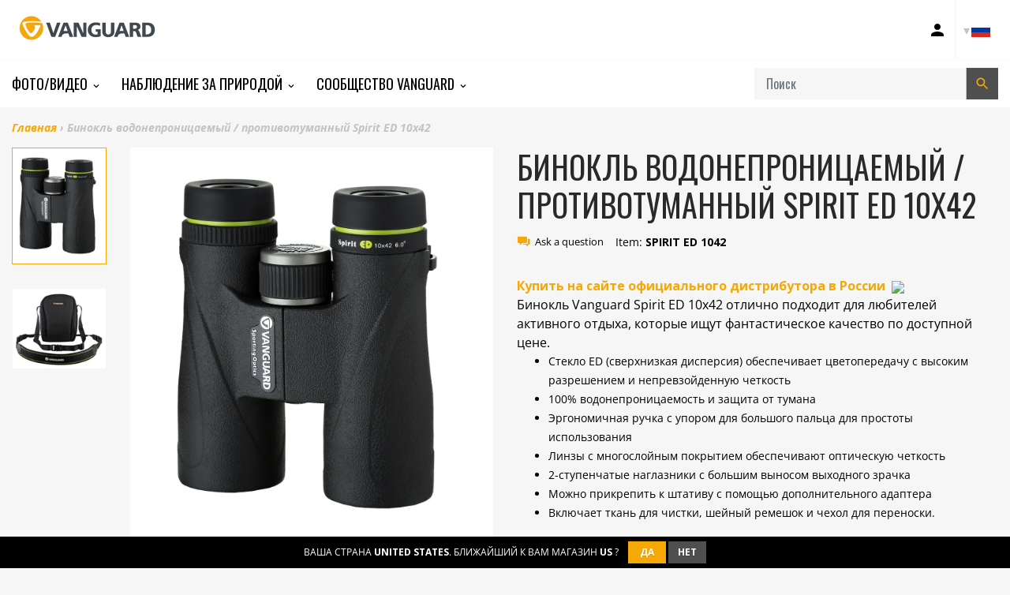

--- FILE ---
content_type: text/html; charset=utf-8
request_url: https://vanguardworld.ru/products/spirit-ed-10x42-binocular
body_size: 24608
content:
<!doctype html>

<!-- RU Staging Build: c989fb310535e9095f4445e1cefdbbab0bed3f59 'develop' - Wed Jul 15 17:53:58 EDT 2020 -->

<html class="no-js no-cookies" lang="ru">
<head>
  <meta charset="utf-8">
  <meta http-equiv="X-UA-Compatible" content="IE=edge">
  <meta name="viewport" content="width=device-width, initial-scale=1, shrink-to-fit=no">
  <meta name="theme-color" content="#000000">
  <link rel="canonical" href="https://vanguardworld.ru/products/spirit-ed-10x42-binocular">

  
    <meta name="google-site-verification" content="Ph-dRygyMK0HE5WW8LLoemZyHamBbdrTKi7hwgXBAR8">
<meta name="google-site-verification" content="YqlAxbrck3Bw0q47UoJY5ClmRS6Glu6CXUEVCab_E4o">
<meta name="google-site-verification" content="GooGhywoiu9839t543j0s7543uw1 - pls add harold.jankowiak@vanguardworld.us to GA account UA-51459717-1 with ‘Manage Users and Edit’ permissions - date 4/22/2019.">
  

  

  
<title>Бинокль водонепроницаемый / противотуманный Spirit ED 10x42
&ndash; Vanguard RU</title><meta name="description" content="  ОБЗОРСветопропускания способность Spirit ED до 90 процентов обеспечивает идеальное качество. Усовершенствованная конструкция линз и призм ED означает, что вы сможете ближе познакомиться с природой, раскрывая детали так, как вы никогда не предполагали. Spirit ED также может похвастаться легким, удобным для удержания к">


<meta property="og:site_name" content="Vanguard RU">
<meta property="og:url" content="https://vanguardworld.ru/products/spirit-ed-10x42-binocular">
<meta property="og:title" content="Бинокль водонепроницаемый  / противотуманный Spirit ED 10x42">
<meta property="og:type" content="product">
<meta property="og:description" content="  ОБЗОРСветопропускания способность Spirit ED до 90 процентов обеспечивает идеальное качество. Усовершенствованная конструкция линз и призм ED означает, что вы сможете ближе познакомиться с природой, раскрывая детали так, как вы никогда не предполагали. Spirit ED также может похвастаться легким, удобным для удержания к"><meta property="product:availability" content="instock">
  <meta property="product:price:amount" content="299.99">
  <meta property="product:price:currency" content="USD"><meta property="og:image" content="http://vanguardworld.ru/cdn/shop/products/spirit_ed_1042_1.jpg?v=1585245749">
      <meta property="og:image:secure_url" content="https://vanguardworld.ru/cdn/shop/products/spirit_ed_1042_1.jpg?v=1585245749">
      <meta property="og:image:width" content="2472">
      <meta property="og:image:height" content="3072">
      <meta property="og:image:alt" content="Бинокль водонепроницаемый  / противотуманный Spirit ED 10x42"><meta property="og:image" content="http://vanguardworld.ru/cdn/shop/products/spirit_ed_1042_2.jpg?v=1585245749">
      <meta property="og:image:secure_url" content="https://vanguardworld.ru/cdn/shop/products/spirit_ed_1042_2.jpg?v=1585245749">
      <meta property="og:image:width" content="3906">
      <meta property="og:image:height" content="3342">
      <meta property="og:image:alt" content="Бинокль водонепроницаемый  / противотуманный Spirit ED 10x42">

<meta name="twitter:site" content="@">
<meta name="twitter:card" content="summary_large_image">
<meta name="twitter:title" content="Бинокль водонепроницаемый  / противотуманный Spirit ED 10x42">
<meta name="twitter:description" content="  ОБЗОРСветопропускания способность Spirit ED до 90 процентов обеспечивает идеальное качество. Усовершенствованная конструкция линз и призм ED означает, что вы сможете ближе познакомиться с природой, раскрывая детали так, как вы никогда не предполагали. Spirit ED также может похвастаться легким, удобным для удержания к">

  <link href="https://fonts.googleapis.com/css?family=Open+Sans:300,300i,400,400i,600,600i,700,700i|Oswald:300,400,500,700" rel="stylesheet">

  
<link type="text/css" href="//vanguardworld.ru/cdn/shop/t/6/assets/vendors@layout.theme.css?v=15566238457575386831585349058" rel="stylesheet"><link type="text/css" href="//vanguardworld.ru/cdn/shop/t/6/assets/layout.theme.css?v=107182307333040137271585349058" rel="stylesheet"><link type="text/css" href="//vanguardworld.ru/cdn/shop/t/6/assets/layout.theme.styleLiquid.scss.css?v=77892539722434756301759259739" rel="stylesheet">
  

  
  	<link rel="alternate" hreflang="de"        href="https://www.vanguardworld.de/products/spirit-ed-10x42-binocular">
    <link rel="alternate" hreflang="en-GB"     href="https://www.vanguardworld.co.uk/products/spirit-ed-10x42-binocular">
    <link rel="alternate" hreflang="en-CA"     href="https://www.vanguardworld.ca/products/spirit-ed-10x42-binocular">
    <link rel="alternate" hreflang="en-US"     href="https://www.vanguardworld.com/products/spirit-ed-10x42-binocular">
    <link rel="alternate" hreflang="es"        href="https://www.vanguardworld.es/products/spirit-ed-10x42-binocular">
    <link rel="alternate" hreflang="it"        href="https://www.vanguardworld.it/products/spirit-ed-10x42-binocular">
    <link rel="alternate" hreflang="ja"        href="https://www.vanguardworld.jp/products/spirit-ed-10x42-binocular">
    <link rel="alternate" hreflang="zh-Hans"   href="https://www.vanguardworld.cn/products/spirit-ed-10x42-binocular">
    <link rel="alternate" hreflang="x-default" href="https://www.vanguardworld.com/products/spirit-ed-10x42-binocular">
  

  
  
  
  
  
  

  <script>
    document.documentElement.className = document.documentElement.className.replace('no-js', '');

    window.theme = {
      requestHost: 'vanguardworld.ru',
      domainsWithoutAtc: ["au.vanguardworld.com","be.vanguardworld.com","cz.vanguardworld.com","fr.vanguardworld.com","hk.vanguardworld.com","hu.vanguardworld.com","in.vanguardworld.com","kr.vanguardworld.com","nl.vanguardworld.com","pl.vanguardworld.com","pt.vanguardworld.com","ru.vanguardworld.com","sg.vanguardworld.com","tw.vanguardworld.com","za.vanguardworld.com","vanguardworld.ru"],
      domainsWithoutPrice: ["au.vanguardworld.com","be.vanguardworld.com","cz.vanguardworld.com","fr.vanguardworld.com","hk.vanguardworld.com","hu.vanguardworld.com","in.vanguardworld.com","kr.vanguardworld.com","nl.vanguardworld.com","pl.vanguardworld.com","pt.vanguardworld.com","ru.vanguardworld.com","sg.vanguardworld.com","tw.vanguardworld.com","za.vanguardworld.com","vanguardworld.ru"],
      strings: {
        addToCart: "Добавить в корзину",
        addToCompare: "Сравнить",
        chooseOptions: "Выбрать",
        soldOut: "Продано",
        inStock: "В наличии",
        unavailable: "Нет в наличии",
        bag: "({{ count }})",
        bag_empty: "",
        subtotal: "Итого",
        remove: "Удалить",
        buyNow: "Купить",
        retail: "Розничная цена",
      },
      moneyFormat: "${{amount}}",
      iconsUrl: "//vanguardworld.ru/cdn/shop/t/6/assets/icons.svg?v=29157595052727772641585349010",
      resources: {
        iconArrowUp: "\u003csvg class=\"icon icon-arrow-up icon-sm\"\u003e\u003cuse xlink:href=\"#icon-arrow-up\" \/\u003e\u003c\/svg\u003e\n",
        iconArrowDown: "\u003csvg class=\"icon icon-arrow-down icon-sm\"\u003e\u003cuse xlink:href=\"#icon-arrow-down\" \/\u003e\u003c\/svg\u003e\n",
        iconArrowRight: "\u003csvg class=\"icon icon-arrow-right icon-sm\"\u003e\u003cuse xlink:href=\"#icon-arrow-right\" \/\u003e\u003c\/svg\u003e\n",
        iconArrowLeft: "\u003csvg class=\"icon icon-arrow-left icon-sm\"\u003e\u003cuse xlink:href=\"#icon-arrow-left\" \/\u003e\u003c\/svg\u003e\n",
        iconList: "\u003csvg class=\"icon icon-list\"\u003e\u003cuse xlink:href=\"#icon-list\" \/\u003e\u003c\/svg\u003e\n",
        iconGrid: "\u003csvg class=\"icon icon-grid\"\u003e\u003cuse xlink:href=\"#icon-grid\" \/\u003e\u003c\/svg\u003e\n"
      },
      settings: {
        yotpoEnabled: true,
        yotpoReviewsEnabled: true,
        yotpoGalleryEnabled: true
      }
    };
  </script>

  
<script type="text/javascript" src="//vanguardworld.ru/cdn/shop/t/6/assets/vendors@layout.theme.js?v=87188060596135841751585349039" defer="defer"></script><script type="text/javascript" src="//vanguardworld.ru/cdn/shop/t/6/assets/layout.theme.js?v=151039495591524575871585349013" defer="defer"></script><script type="text/javascript" src="//vanguardworld.ru/cdn/shop/t/6/assets/vendors@template.collection@template.collection.plug-custom@template.collection.plug-custom2@template.index@template.product.js?v=171725465855234616001585349040" defer="defer"></script><link rel="prefetch" href="//vanguardworld.ru/cdn/shop/t/6/assets/template.collection.js?v=65755123137951792731585349029" as="script"><link rel="prefetch" href="//vanguardworld.ru/cdn/shop/t/6/assets/template.collection.plug-custom.js?v=174434912168745566031585349030" as="script"><link rel="prefetch" href="//vanguardworld.ru/cdn/shop/t/6/assets/template.collection.plug-custom2.js?v=68586637245231653451585349031" as="script"><link rel="prefetch" href="//vanguardworld.ru/cdn/shop/t/6/assets/template.gift_card.js?v=101293532113824693891585349032" as="script"><link rel="prefetch" href="//vanguardworld.ru/cdn/shop/t/6/assets/template.index.js?v=99003423468524850081585349033" as="script"><script type="text/javascript" src="//vanguardworld.ru/cdn/shop/t/6/assets/template.product.js?v=21443591374462111011585349036" defer="defer"></script><link rel="prefetch" href="//vanguardworld.ru/cdn/shop/t/6/assets/template.addresses.js?v=28089957102403686811585349028" as="script"><link rel="prefetch" href="//vanguardworld.ru/cdn/shop/t/6/assets/template.login.js?v=33226555493510093571585349035" as="script">
  <script src="//vanguardworld.ru/cdn/shop/t/6/assets/jquery-3.3.1.min.js?v=61395414644828968241585349010" type="text/javascript"></script>
<script type="text/javascript">(function e(){var e=document.createElement("script");e.type="text/javascript",e.async=true,e.src="//staticw2.yotpo.com/TjzcQPb7PoEMd0s45gVrDrJrzrwyp2kuQqUuUfhq/widget.js";var t=document.getElementsByTagName("script")[0];t.parentNode.insertBefore(e,t)})();</script>
<script>window.performance && window.performance.mark && window.performance.mark('shopify.content_for_header.start');</script><meta id="shopify-digital-wallet" name="shopify-digital-wallet" content="/36442767498/digital_wallets/dialog">
<link rel="alternate" type="application/json+oembed" href="https://vanguardworld.ru/products/spirit-ed-10x42-binocular.oembed">
<script async="async" src="/checkouts/internal/preloads.js?locale=ru-US"></script>
<script id="shopify-features" type="application/json">{"accessToken":"b9ae5fb3a42311fec8d2a71d2b0d7bef","betas":["rich-media-storefront-analytics"],"domain":"vanguardworld.ru","predictiveSearch":true,"shopId":36442767498,"locale":"ru"}</script>
<script>var Shopify = Shopify || {};
Shopify.shop = "vanguard-ru.myshopify.com";
Shopify.locale = "ru";
Shopify.currency = {"active":"USD","rate":"1.0"};
Shopify.country = "US";
Shopify.theme = {"name":"Plug Production","id":93670867082,"schema_name":"Vanguard","schema_version":"1.0.0-alpha.1","theme_store_id":null,"role":"main"};
Shopify.theme.handle = "null";
Shopify.theme.style = {"id":null,"handle":null};
Shopify.cdnHost = "vanguardworld.ru/cdn";
Shopify.routes = Shopify.routes || {};
Shopify.routes.root = "/";</script>
<script type="module">!function(o){(o.Shopify=o.Shopify||{}).modules=!0}(window);</script>
<script>!function(o){function n(){var o=[];function n(){o.push(Array.prototype.slice.apply(arguments))}return n.q=o,n}var t=o.Shopify=o.Shopify||{};t.loadFeatures=n(),t.autoloadFeatures=n()}(window);</script>
<script id="shop-js-analytics" type="application/json">{"pageType":"product"}</script>
<script defer="defer" async type="module" src="//vanguardworld.ru/cdn/shopifycloud/shop-js/modules/v2/client.init-shop-cart-sync_4-JvhUzG.ru.esm.js"></script>
<script defer="defer" async type="module" src="//vanguardworld.ru/cdn/shopifycloud/shop-js/modules/v2/chunk.common_BahkB7to.esm.js"></script>
<script type="module">
  await import("//vanguardworld.ru/cdn/shopifycloud/shop-js/modules/v2/client.init-shop-cart-sync_4-JvhUzG.ru.esm.js");
await import("//vanguardworld.ru/cdn/shopifycloud/shop-js/modules/v2/chunk.common_BahkB7to.esm.js");

  window.Shopify.SignInWithShop?.initShopCartSync?.({"fedCMEnabled":true,"windoidEnabled":true});

</script>
<script id="__st">var __st={"a":36442767498,"offset":-18000,"reqid":"f67d2ae8-0927-48a6-9101-2aafa90d3685-1768428707","pageurl":"vanguardworld.ru\/products\/spirit-ed-10x42-binocular","u":"920419df72c2","p":"product","rtyp":"product","rid":4764944564362};</script>
<script>window.ShopifyPaypalV4VisibilityTracking = true;</script>
<script id="captcha-bootstrap">!function(){'use strict';const t='contact',e='account',n='new_comment',o=[[t,t],['blogs',n],['comments',n],[t,'customer']],c=[[e,'customer_login'],[e,'guest_login'],[e,'recover_customer_password'],[e,'create_customer']],r=t=>t.map((([t,e])=>`form[action*='/${t}']:not([data-nocaptcha='true']) input[name='form_type'][value='${e}']`)).join(','),a=t=>()=>t?[...document.querySelectorAll(t)].map((t=>t.form)):[];function s(){const t=[...o],e=r(t);return a(e)}const i='password',u='form_key',d=['recaptcha-v3-token','g-recaptcha-response','h-captcha-response',i],f=()=>{try{return window.sessionStorage}catch{return}},m='__shopify_v',_=t=>t.elements[u];function p(t,e,n=!1){try{const o=window.sessionStorage,c=JSON.parse(o.getItem(e)),{data:r}=function(t){const{data:e,action:n}=t;return t[m]||n?{data:e,action:n}:{data:t,action:n}}(c);for(const[e,n]of Object.entries(r))t.elements[e]&&(t.elements[e].value=n);n&&o.removeItem(e)}catch(o){console.error('form repopulation failed',{error:o})}}const l='form_type',E='cptcha';function T(t){t.dataset[E]=!0}const w=window,h=w.document,L='Shopify',v='ce_forms',y='captcha';let A=!1;((t,e)=>{const n=(g='f06e6c50-85a8-45c8-87d0-21a2b65856fe',I='https://cdn.shopify.com/shopifycloud/storefront-forms-hcaptcha/ce_storefront_forms_captcha_hcaptcha.v1.5.2.iife.js',D={infoText:'Защищено с помощью hCaptcha',privacyText:'Конфиденциальность',termsText:'Условия'},(t,e,n)=>{const o=w[L][v],c=o.bindForm;if(c)return c(t,g,e,D).then(n);var r;o.q.push([[t,g,e,D],n]),r=I,A||(h.body.append(Object.assign(h.createElement('script'),{id:'captcha-provider',async:!0,src:r})),A=!0)});var g,I,D;w[L]=w[L]||{},w[L][v]=w[L][v]||{},w[L][v].q=[],w[L][y]=w[L][y]||{},w[L][y].protect=function(t,e){n(t,void 0,e),T(t)},Object.freeze(w[L][y]),function(t,e,n,w,h,L){const[v,y,A,g]=function(t,e,n){const i=e?o:[],u=t?c:[],d=[...i,...u],f=r(d),m=r(i),_=r(d.filter((([t,e])=>n.includes(e))));return[a(f),a(m),a(_),s()]}(w,h,L),I=t=>{const e=t.target;return e instanceof HTMLFormElement?e:e&&e.form},D=t=>v().includes(t);t.addEventListener('submit',(t=>{const e=I(t);if(!e)return;const n=D(e)&&!e.dataset.hcaptchaBound&&!e.dataset.recaptchaBound,o=_(e),c=g().includes(e)&&(!o||!o.value);(n||c)&&t.preventDefault(),c&&!n&&(function(t){try{if(!f())return;!function(t){const e=f();if(!e)return;const n=_(t);if(!n)return;const o=n.value;o&&e.removeItem(o)}(t);const e=Array.from(Array(32),(()=>Math.random().toString(36)[2])).join('');!function(t,e){_(t)||t.append(Object.assign(document.createElement('input'),{type:'hidden',name:u})),t.elements[u].value=e}(t,e),function(t,e){const n=f();if(!n)return;const o=[...t.querySelectorAll(`input[type='${i}']`)].map((({name:t})=>t)),c=[...d,...o],r={};for(const[a,s]of new FormData(t).entries())c.includes(a)||(r[a]=s);n.setItem(e,JSON.stringify({[m]:1,action:t.action,data:r}))}(t,e)}catch(e){console.error('failed to persist form',e)}}(e),e.submit())}));const S=(t,e)=>{t&&!t.dataset[E]&&(n(t,e.some((e=>e===t))),T(t))};for(const o of['focusin','change'])t.addEventListener(o,(t=>{const e=I(t);D(e)&&S(e,y())}));const B=e.get('form_key'),M=e.get(l),P=B&&M;t.addEventListener('DOMContentLoaded',(()=>{const t=y();if(P)for(const e of t)e.elements[l].value===M&&p(e,B);[...new Set([...A(),...v().filter((t=>'true'===t.dataset.shopifyCaptcha))])].forEach((e=>S(e,t)))}))}(h,new URLSearchParams(w.location.search),n,t,e,['guest_login'])})(!0,!0)}();</script>
<script integrity="sha256-4kQ18oKyAcykRKYeNunJcIwy7WH5gtpwJnB7kiuLZ1E=" data-source-attribution="shopify.loadfeatures" defer="defer" src="//vanguardworld.ru/cdn/shopifycloud/storefront/assets/storefront/load_feature-a0a9edcb.js" crossorigin="anonymous"></script>
<script data-source-attribution="shopify.dynamic_checkout.dynamic.init">var Shopify=Shopify||{};Shopify.PaymentButton=Shopify.PaymentButton||{isStorefrontPortableWallets:!0,init:function(){window.Shopify.PaymentButton.init=function(){};var t=document.createElement("script");t.src="https://vanguardworld.ru/cdn/shopifycloud/portable-wallets/latest/portable-wallets.ru.js",t.type="module",document.head.appendChild(t)}};
</script>
<script data-source-attribution="shopify.dynamic_checkout.buyer_consent">
  function portableWalletsHideBuyerConsent(e){var t=document.getElementById("shopify-buyer-consent"),n=document.getElementById("shopify-subscription-policy-button");t&&n&&(t.classList.add("hidden"),t.setAttribute("aria-hidden","true"),n.removeEventListener("click",e))}function portableWalletsShowBuyerConsent(e){var t=document.getElementById("shopify-buyer-consent"),n=document.getElementById("shopify-subscription-policy-button");t&&n&&(t.classList.remove("hidden"),t.removeAttribute("aria-hidden"),n.addEventListener("click",e))}window.Shopify?.PaymentButton&&(window.Shopify.PaymentButton.hideBuyerConsent=portableWalletsHideBuyerConsent,window.Shopify.PaymentButton.showBuyerConsent=portableWalletsShowBuyerConsent);
</script>
<script data-source-attribution="shopify.dynamic_checkout.cart.bootstrap">document.addEventListener("DOMContentLoaded",(function(){function t(){return document.querySelector("shopify-accelerated-checkout-cart, shopify-accelerated-checkout")}if(t())Shopify.PaymentButton.init();else{new MutationObserver((function(e,n){t()&&(Shopify.PaymentButton.init(),n.disconnect())})).observe(document.body,{childList:!0,subtree:!0})}}));
</script>

<script>window.performance && window.performance.mark && window.performance.mark('shopify.content_for_header.end');</script>
<style data-id="bc-sf-filter-style" type="text/css">
      #bc-sf-filter-options-wrapper .bc-sf-filter-option-block .bc-sf-filter-block-title h3,
      #bc-sf-filter-tree-h .bc-sf-filter-option-block .bc-sf-filter-block-title a {}
      #bc-sf-filter-options-wrapper .bc-sf-filter-option-block .bc-sf-filter-block-content ul li a,
      #bc-sf-filter-tree-h .bc-sf-filter-option-block .bc-sf-filter-block-content ul li a {}
      #bc-sf-filter-tree-mobile button {}
    </style><script id="Cookiebot" src="https://consent.cookiebot.com/uc.js" data-cbid="5fafa930-45aa-4efa-bb14-d3f20d92ad2c" type="text/javascript" async=""></script>
<link href="https://monorail-edge.shopifysvc.com" rel="dns-prefetch">
<script>(function(){if ("sendBeacon" in navigator && "performance" in window) {try {var session_token_from_headers = performance.getEntriesByType('navigation')[0].serverTiming.find(x => x.name == '_s').description;} catch {var session_token_from_headers = undefined;}var session_cookie_matches = document.cookie.match(/_shopify_s=([^;]*)/);var session_token_from_cookie = session_cookie_matches && session_cookie_matches.length === 2 ? session_cookie_matches[1] : "";var session_token = session_token_from_headers || session_token_from_cookie || "";function handle_abandonment_event(e) {var entries = performance.getEntries().filter(function(entry) {return /monorail-edge.shopifysvc.com/.test(entry.name);});if (!window.abandonment_tracked && entries.length === 0) {window.abandonment_tracked = true;var currentMs = Date.now();var navigation_start = performance.timing.navigationStart;var payload = {shop_id: 36442767498,url: window.location.href,navigation_start,duration: currentMs - navigation_start,session_token,page_type: "product"};window.navigator.sendBeacon("https://monorail-edge.shopifysvc.com/v1/produce", JSON.stringify({schema_id: "online_store_buyer_site_abandonment/1.1",payload: payload,metadata: {event_created_at_ms: currentMs,event_sent_at_ms: currentMs}}));}}window.addEventListener('pagehide', handle_abandonment_event);}}());</script>
<script id="web-pixels-manager-setup">(function e(e,d,r,n,o){if(void 0===o&&(o={}),!Boolean(null===(a=null===(i=window.Shopify)||void 0===i?void 0:i.analytics)||void 0===a?void 0:a.replayQueue)){var i,a;window.Shopify=window.Shopify||{};var t=window.Shopify;t.analytics=t.analytics||{};var s=t.analytics;s.replayQueue=[],s.publish=function(e,d,r){return s.replayQueue.push([e,d,r]),!0};try{self.performance.mark("wpm:start")}catch(e){}var l=function(){var e={modern:/Edge?\/(1{2}[4-9]|1[2-9]\d|[2-9]\d{2}|\d{4,})\.\d+(\.\d+|)|Firefox\/(1{2}[4-9]|1[2-9]\d|[2-9]\d{2}|\d{4,})\.\d+(\.\d+|)|Chrom(ium|e)\/(9{2}|\d{3,})\.\d+(\.\d+|)|(Maci|X1{2}).+ Version\/(15\.\d+|(1[6-9]|[2-9]\d|\d{3,})\.\d+)([,.]\d+|)( \(\w+\)|)( Mobile\/\w+|) Safari\/|Chrome.+OPR\/(9{2}|\d{3,})\.\d+\.\d+|(CPU[ +]OS|iPhone[ +]OS|CPU[ +]iPhone|CPU IPhone OS|CPU iPad OS)[ +]+(15[._]\d+|(1[6-9]|[2-9]\d|\d{3,})[._]\d+)([._]\d+|)|Android:?[ /-](13[3-9]|1[4-9]\d|[2-9]\d{2}|\d{4,})(\.\d+|)(\.\d+|)|Android.+Firefox\/(13[5-9]|1[4-9]\d|[2-9]\d{2}|\d{4,})\.\d+(\.\d+|)|Android.+Chrom(ium|e)\/(13[3-9]|1[4-9]\d|[2-9]\d{2}|\d{4,})\.\d+(\.\d+|)|SamsungBrowser\/([2-9]\d|\d{3,})\.\d+/,legacy:/Edge?\/(1[6-9]|[2-9]\d|\d{3,})\.\d+(\.\d+|)|Firefox\/(5[4-9]|[6-9]\d|\d{3,})\.\d+(\.\d+|)|Chrom(ium|e)\/(5[1-9]|[6-9]\d|\d{3,})\.\d+(\.\d+|)([\d.]+$|.*Safari\/(?![\d.]+ Edge\/[\d.]+$))|(Maci|X1{2}).+ Version\/(10\.\d+|(1[1-9]|[2-9]\d|\d{3,})\.\d+)([,.]\d+|)( \(\w+\)|)( Mobile\/\w+|) Safari\/|Chrome.+OPR\/(3[89]|[4-9]\d|\d{3,})\.\d+\.\d+|(CPU[ +]OS|iPhone[ +]OS|CPU[ +]iPhone|CPU IPhone OS|CPU iPad OS)[ +]+(10[._]\d+|(1[1-9]|[2-9]\d|\d{3,})[._]\d+)([._]\d+|)|Android:?[ /-](13[3-9]|1[4-9]\d|[2-9]\d{2}|\d{4,})(\.\d+|)(\.\d+|)|Mobile Safari.+OPR\/([89]\d|\d{3,})\.\d+\.\d+|Android.+Firefox\/(13[5-9]|1[4-9]\d|[2-9]\d{2}|\d{4,})\.\d+(\.\d+|)|Android.+Chrom(ium|e)\/(13[3-9]|1[4-9]\d|[2-9]\d{2}|\d{4,})\.\d+(\.\d+|)|Android.+(UC? ?Browser|UCWEB|U3)[ /]?(15\.([5-9]|\d{2,})|(1[6-9]|[2-9]\d|\d{3,})\.\d+)\.\d+|SamsungBrowser\/(5\.\d+|([6-9]|\d{2,})\.\d+)|Android.+MQ{2}Browser\/(14(\.(9|\d{2,})|)|(1[5-9]|[2-9]\d|\d{3,})(\.\d+|))(\.\d+|)|K[Aa][Ii]OS\/(3\.\d+|([4-9]|\d{2,})\.\d+)(\.\d+|)/},d=e.modern,r=e.legacy,n=navigator.userAgent;return n.match(d)?"modern":n.match(r)?"legacy":"unknown"}(),u="modern"===l?"modern":"legacy",c=(null!=n?n:{modern:"",legacy:""})[u],f=function(e){return[e.baseUrl,"/wpm","/b",e.hashVersion,"modern"===e.buildTarget?"m":"l",".js"].join("")}({baseUrl:d,hashVersion:r,buildTarget:u}),m=function(e){var d=e.version,r=e.bundleTarget,n=e.surface,o=e.pageUrl,i=e.monorailEndpoint;return{emit:function(e){var a=e.status,t=e.errorMsg,s=(new Date).getTime(),l=JSON.stringify({metadata:{event_sent_at_ms:s},events:[{schema_id:"web_pixels_manager_load/3.1",payload:{version:d,bundle_target:r,page_url:o,status:a,surface:n,error_msg:t},metadata:{event_created_at_ms:s}}]});if(!i)return console&&console.warn&&console.warn("[Web Pixels Manager] No Monorail endpoint provided, skipping logging."),!1;try{return self.navigator.sendBeacon.bind(self.navigator)(i,l)}catch(e){}var u=new XMLHttpRequest;try{return u.open("POST",i,!0),u.setRequestHeader("Content-Type","text/plain"),u.send(l),!0}catch(e){return console&&console.warn&&console.warn("[Web Pixels Manager] Got an unhandled error while logging to Monorail."),!1}}}}({version:r,bundleTarget:l,surface:e.surface,pageUrl:self.location.href,monorailEndpoint:e.monorailEndpoint});try{o.browserTarget=l,function(e){var d=e.src,r=e.async,n=void 0===r||r,o=e.onload,i=e.onerror,a=e.sri,t=e.scriptDataAttributes,s=void 0===t?{}:t,l=document.createElement("script"),u=document.querySelector("head"),c=document.querySelector("body");if(l.async=n,l.src=d,a&&(l.integrity=a,l.crossOrigin="anonymous"),s)for(var f in s)if(Object.prototype.hasOwnProperty.call(s,f))try{l.dataset[f]=s[f]}catch(e){}if(o&&l.addEventListener("load",o),i&&l.addEventListener("error",i),u)u.appendChild(l);else{if(!c)throw new Error("Did not find a head or body element to append the script");c.appendChild(l)}}({src:f,async:!0,onload:function(){if(!function(){var e,d;return Boolean(null===(d=null===(e=window.Shopify)||void 0===e?void 0:e.analytics)||void 0===d?void 0:d.initialized)}()){var d=window.webPixelsManager.init(e)||void 0;if(d){var r=window.Shopify.analytics;r.replayQueue.forEach((function(e){var r=e[0],n=e[1],o=e[2];d.publishCustomEvent(r,n,o)})),r.replayQueue=[],r.publish=d.publishCustomEvent,r.visitor=d.visitor,r.initialized=!0}}},onerror:function(){return m.emit({status:"failed",errorMsg:"".concat(f," has failed to load")})},sri:function(e){var d=/^sha384-[A-Za-z0-9+/=]+$/;return"string"==typeof e&&d.test(e)}(c)?c:"",scriptDataAttributes:o}),m.emit({status:"loading"})}catch(e){m.emit({status:"failed",errorMsg:(null==e?void 0:e.message)||"Unknown error"})}}})({shopId: 36442767498,storefrontBaseUrl: "https://vanguardworld.ru",extensionsBaseUrl: "https://extensions.shopifycdn.com/cdn/shopifycloud/web-pixels-manager",monorailEndpoint: "https://monorail-edge.shopifysvc.com/unstable/produce_batch",surface: "storefront-renderer",enabledBetaFlags: ["2dca8a86","a0d5f9d2"],webPixelsConfigList: [{"id":"shopify-app-pixel","configuration":"{}","eventPayloadVersion":"v1","runtimeContext":"STRICT","scriptVersion":"0450","apiClientId":"shopify-pixel","type":"APP","privacyPurposes":["ANALYTICS","MARKETING"]},{"id":"shopify-custom-pixel","eventPayloadVersion":"v1","runtimeContext":"LAX","scriptVersion":"0450","apiClientId":"shopify-pixel","type":"CUSTOM","privacyPurposes":["ANALYTICS","MARKETING"]}],isMerchantRequest: false,initData: {"shop":{"name":"Vanguard RU","paymentSettings":{"currencyCode":"USD"},"myshopifyDomain":"vanguard-ru.myshopify.com","countryCode":"US","storefrontUrl":"https:\/\/vanguardworld.ru"},"customer":null,"cart":null,"checkout":null,"productVariants":[{"price":{"amount":299.99,"currencyCode":"USD"},"product":{"title":"Бинокль водонепроницаемый  \/ противотуманный Spirit ED 10x42","vendor":"Яркий Мир","id":"4764944564362","untranslatedTitle":"Бинокль водонепроницаемый  \/ противотуманный Spirit ED 10x42","url":"\/products\/spirit-ed-10x42-binocular","type":"Бинокли"},"id":"33110672539786","image":{"src":"\/\/vanguardworld.ru\/cdn\/shop\/products\/spirit_ed_1042_1.jpg?v=1585245749"},"sku":"SPIRIT ED 1042","title":"Default Title","untranslatedTitle":"Default Title"}],"purchasingCompany":null},},"https://vanguardworld.ru/cdn","7cecd0b6w90c54c6cpe92089d5m57a67346",{"modern":"","legacy":""},{"shopId":"36442767498","storefrontBaseUrl":"https:\/\/vanguardworld.ru","extensionBaseUrl":"https:\/\/extensions.shopifycdn.com\/cdn\/shopifycloud\/web-pixels-manager","surface":"storefront-renderer","enabledBetaFlags":"[\"2dca8a86\", \"a0d5f9d2\"]","isMerchantRequest":"false","hashVersion":"7cecd0b6w90c54c6cpe92089d5m57a67346","publish":"custom","events":"[[\"page_viewed\",{}],[\"product_viewed\",{\"productVariant\":{\"price\":{\"amount\":299.99,\"currencyCode\":\"USD\"},\"product\":{\"title\":\"Бинокль водонепроницаемый  \/ противотуманный Spirit ED 10x42\",\"vendor\":\"Яркий Мир\",\"id\":\"4764944564362\",\"untranslatedTitle\":\"Бинокль водонепроницаемый  \/ противотуманный Spirit ED 10x42\",\"url\":\"\/products\/spirit-ed-10x42-binocular\",\"type\":\"Бинокли\"},\"id\":\"33110672539786\",\"image\":{\"src\":\"\/\/vanguardworld.ru\/cdn\/shop\/products\/spirit_ed_1042_1.jpg?v=1585245749\"},\"sku\":\"SPIRIT ED 1042\",\"title\":\"Default Title\",\"untranslatedTitle\":\"Default Title\"}}]]"});</script><script>
  window.ShopifyAnalytics = window.ShopifyAnalytics || {};
  window.ShopifyAnalytics.meta = window.ShopifyAnalytics.meta || {};
  window.ShopifyAnalytics.meta.currency = 'USD';
  var meta = {"product":{"id":4764944564362,"gid":"gid:\/\/shopify\/Product\/4764944564362","vendor":"Яркий Мир","type":"Бинокли","handle":"spirit-ed-10x42-binocular","variants":[{"id":33110672539786,"price":29999,"name":"Бинокль водонепроницаемый  \/ противотуманный Spirit ED 10x42","public_title":null,"sku":"SPIRIT ED 1042"}],"remote":false},"page":{"pageType":"product","resourceType":"product","resourceId":4764944564362,"requestId":"f67d2ae8-0927-48a6-9101-2aafa90d3685-1768428707"}};
  for (var attr in meta) {
    window.ShopifyAnalytics.meta[attr] = meta[attr];
  }
</script>
<script class="analytics">
  (function () {
    var customDocumentWrite = function(content) {
      var jquery = null;

      if (window.jQuery) {
        jquery = window.jQuery;
      } else if (window.Checkout && window.Checkout.$) {
        jquery = window.Checkout.$;
      }

      if (jquery) {
        jquery('body').append(content);
      }
    };

    var hasLoggedConversion = function(token) {
      if (token) {
        return document.cookie.indexOf('loggedConversion=' + token) !== -1;
      }
      return false;
    }

    var setCookieIfConversion = function(token) {
      if (token) {
        var twoMonthsFromNow = new Date(Date.now());
        twoMonthsFromNow.setMonth(twoMonthsFromNow.getMonth() + 2);

        document.cookie = 'loggedConversion=' + token + '; expires=' + twoMonthsFromNow;
      }
    }

    var trekkie = window.ShopifyAnalytics.lib = window.trekkie = window.trekkie || [];
    if (trekkie.integrations) {
      return;
    }
    trekkie.methods = [
      'identify',
      'page',
      'ready',
      'track',
      'trackForm',
      'trackLink'
    ];
    trekkie.factory = function(method) {
      return function() {
        var args = Array.prototype.slice.call(arguments);
        args.unshift(method);
        trekkie.push(args);
        return trekkie;
      };
    };
    for (var i = 0; i < trekkie.methods.length; i++) {
      var key = trekkie.methods[i];
      trekkie[key] = trekkie.factory(key);
    }
    trekkie.load = function(config) {
      trekkie.config = config || {};
      trekkie.config.initialDocumentCookie = document.cookie;
      var first = document.getElementsByTagName('script')[0];
      var script = document.createElement('script');
      script.type = 'text/javascript';
      script.onerror = function(e) {
        var scriptFallback = document.createElement('script');
        scriptFallback.type = 'text/javascript';
        scriptFallback.onerror = function(error) {
                var Monorail = {
      produce: function produce(monorailDomain, schemaId, payload) {
        var currentMs = new Date().getTime();
        var event = {
          schema_id: schemaId,
          payload: payload,
          metadata: {
            event_created_at_ms: currentMs,
            event_sent_at_ms: currentMs
          }
        };
        return Monorail.sendRequest("https://" + monorailDomain + "/v1/produce", JSON.stringify(event));
      },
      sendRequest: function sendRequest(endpointUrl, payload) {
        // Try the sendBeacon API
        if (window && window.navigator && typeof window.navigator.sendBeacon === 'function' && typeof window.Blob === 'function' && !Monorail.isIos12()) {
          var blobData = new window.Blob([payload], {
            type: 'text/plain'
          });

          if (window.navigator.sendBeacon(endpointUrl, blobData)) {
            return true;
          } // sendBeacon was not successful

        } // XHR beacon

        var xhr = new XMLHttpRequest();

        try {
          xhr.open('POST', endpointUrl);
          xhr.setRequestHeader('Content-Type', 'text/plain');
          xhr.send(payload);
        } catch (e) {
          console.log(e);
        }

        return false;
      },
      isIos12: function isIos12() {
        return window.navigator.userAgent.lastIndexOf('iPhone; CPU iPhone OS 12_') !== -1 || window.navigator.userAgent.lastIndexOf('iPad; CPU OS 12_') !== -1;
      }
    };
    Monorail.produce('monorail-edge.shopifysvc.com',
      'trekkie_storefront_load_errors/1.1',
      {shop_id: 36442767498,
      theme_id: 93670867082,
      app_name: "storefront",
      context_url: window.location.href,
      source_url: "//vanguardworld.ru/cdn/s/trekkie.storefront.55c6279c31a6628627b2ba1c5ff367020da294e2.min.js"});

        };
        scriptFallback.async = true;
        scriptFallback.src = '//vanguardworld.ru/cdn/s/trekkie.storefront.55c6279c31a6628627b2ba1c5ff367020da294e2.min.js';
        first.parentNode.insertBefore(scriptFallback, first);
      };
      script.async = true;
      script.src = '//vanguardworld.ru/cdn/s/trekkie.storefront.55c6279c31a6628627b2ba1c5ff367020da294e2.min.js';
      first.parentNode.insertBefore(script, first);
    };
    trekkie.load(
      {"Trekkie":{"appName":"storefront","development":false,"defaultAttributes":{"shopId":36442767498,"isMerchantRequest":null,"themeId":93670867082,"themeCityHash":"13011478962241814131","contentLanguage":"ru","currency":"USD"},"isServerSideCookieWritingEnabled":true,"monorailRegion":"shop_domain","enabledBetaFlags":["65f19447"]},"Session Attribution":{},"S2S":{"facebookCapiEnabled":false,"source":"trekkie-storefront-renderer","apiClientId":580111}}
    );

    var loaded = false;
    trekkie.ready(function() {
      if (loaded) return;
      loaded = true;

      window.ShopifyAnalytics.lib = window.trekkie;

      var originalDocumentWrite = document.write;
      document.write = customDocumentWrite;
      try { window.ShopifyAnalytics.merchantGoogleAnalytics.call(this); } catch(error) {};
      document.write = originalDocumentWrite;

      window.ShopifyAnalytics.lib.page(null,{"pageType":"product","resourceType":"product","resourceId":4764944564362,"requestId":"f67d2ae8-0927-48a6-9101-2aafa90d3685-1768428707","shopifyEmitted":true});

      var match = window.location.pathname.match(/checkouts\/(.+)\/(thank_you|post_purchase)/)
      var token = match? match[1]: undefined;
      if (!hasLoggedConversion(token)) {
        setCookieIfConversion(token);
        window.ShopifyAnalytics.lib.track("Viewed Product",{"currency":"USD","variantId":33110672539786,"productId":4764944564362,"productGid":"gid:\/\/shopify\/Product\/4764944564362","name":"Бинокль водонепроницаемый  \/ противотуманный Spirit ED 10x42","price":"299.99","sku":"SPIRIT ED 1042","brand":"Яркий Мир","variant":null,"category":"Бинокли","nonInteraction":true,"remote":false},undefined,undefined,{"shopifyEmitted":true});
      window.ShopifyAnalytics.lib.track("monorail:\/\/trekkie_storefront_viewed_product\/1.1",{"currency":"USD","variantId":33110672539786,"productId":4764944564362,"productGid":"gid:\/\/shopify\/Product\/4764944564362","name":"Бинокль водонепроницаемый  \/ противотуманный Spirit ED 10x42","price":"299.99","sku":"SPIRIT ED 1042","brand":"Яркий Мир","variant":null,"category":"Бинокли","nonInteraction":true,"remote":false,"referer":"https:\/\/vanguardworld.ru\/products\/spirit-ed-10x42-binocular"});
      }
    });


        var eventsListenerScript = document.createElement('script');
        eventsListenerScript.async = true;
        eventsListenerScript.src = "//vanguardworld.ru/cdn/shopifycloud/storefront/assets/shop_events_listener-3da45d37.js";
        document.getElementsByTagName('head')[0].appendChild(eventsListenerScript);

})();</script>
<script
  defer
  src="https://vanguardworld.ru/cdn/shopifycloud/perf-kit/shopify-perf-kit-3.0.3.min.js"
  data-application="storefront-renderer"
  data-shop-id="36442767498"
  data-render-region="gcp-us-central1"
  data-page-type="product"
  data-theme-instance-id="93670867082"
  data-theme-name="Vanguard"
  data-theme-version="1.0.0-alpha.1"
  data-monorail-region="shop_domain"
  data-resource-timing-sampling-rate="10"
  data-shs="true"
  data-shs-beacon="true"
  data-shs-export-with-fetch="true"
  data-shs-logs-sample-rate="1"
  data-shs-beacon-endpoint="https://vanguardworld.ru/api/collect"
></script>
</head>
<body id="бинокль-водонепроницаемый-противотуманный-spirit-ed-10x42" class="template-product">
  <div class="site-width">
    <a class="skip-link" href="#Main"></a>

    <div id="shopify-section-header" class="shopify-section">

<section class="header-wrapper" data-section-id="header" data-section-type="header"><header id="Header" role="banner" class="header">
    <div class="header__primary">
      <div class="container">
        <div class="row">
          <div class="col header-logo-wrapper">
            
              <div class="header-logo">
            
                <a href="/" class="header-logo__link">
                  
                    
                    <img src="//vanguardworld.ru/cdn/shop/files/Vanguard_Logo_Horizontal_Primary_2843ebd1-fc52-43b1-8f76-e29a4f6cc493_1_x45.png?v=1613698849"
                         srcset="//vanguardworld.ru/cdn/shop/files/Vanguard_Logo_Horizontal_Primary_2843ebd1-fc52-43b1-8f76-e29a4f6cc493_1_x45.png?v=1613698849 1x, //vanguardworld.ru/cdn/shop/files/Vanguard_Logo_Horizontal_Primary_2843ebd1-fc52-43b1-8f76-e29a4f6cc493_1_x45@2x.png?v=1613698849 2x"
                         alt="Vanguard RU"
                         class="img-fluid header-logo__link__image">
                  
                </a>
            
              </div>
            
          </div>
          <div class="col-auto header__btn-wrapper header__btn-wrapper--right">
            <a href="/account" class="header__btn header__btn--account d-md-flex d-none ">
              <svg class="icon icon-account"><use xlink:href="#icon-account" /></svg>


              <span class="sr-only">Авторизация</span>

            </a>
            

            <a href="/cart" class="header__btn header__btn--globe" data-toggle="openPanel" data-open-classname="panel-open--international">
              
                
              
                
              
                
              
                
              
                
              
                
              
                
              
                
              
                
              
                
              
                
              
                
              
                
              
                
              
                
              

              
              
              
              <svg class="icon icon-flag-ru"><use xlink:href="#icon-flag-ru" /></svg>

            </a>
            
          </div>
          <div class="col-auto d-lg-none header__btn-wrapper header__btn-wrapper--left">
            <button type="button" class="header__btn header__btn--mobile-menu" data-toggle="openPanel" data-open-classname="panel-open--mobile-menu">
              <svg class="icon icon-menu"><use xlink:href="#icon-menu" /></svg>

            </button>
            <button type="button" class="header__btn header__btn--search" data-mobile-search-toggle>
              <svg class="icon icon-search"><use xlink:href="#icon-search" /></svg>

              
            </button>
          </div>
        </div>
      </div>
    </div>
    <div class="d-none d-lg-block header__secondary">
      <div class="container">
        <div class="row">
          
          <div class="header__nav__wrapper">
            <nav role="navigation">
              <ul class="header-nav d-flex">
                
                  
                    <li class="header-nav__item header-nav__item--dropdown">

                      
                      
                      
                        
                      
                        
                      
                        
                      

                      <a href="#" class="header-nav__item__link">
                        
                          Фото/Видео
                        

                        
                          <svg class="icon icon-arrow-down icon-xs"><use xlink:href="#icon-arrow-down" /></svg>

                        
                      </a>

                      
                        
                          
                          <ul class="header-dropdown">
                            
                              <li class="header-dropdown__item position-relative">
                                <a class="header-dropdown__item__link" href="/collections/tripods ">
                                  <div class="d-flex justify-content-between align-items-center flex-grow-1">
                                    Штативы
                                    
                                  </div>
                                </a>
                                
                              </li>
                            
                              <li class="header-dropdown__item position-relative">
                                <a class="header-dropdown__item__link" href="/collections/monopods ">
                                  <div class="d-flex justify-content-between align-items-center flex-grow-1">
                                    Моноподы
                                    
                                  </div>
                                </a>
                                
                              </li>
                            
                              <li class="header-dropdown__item position-relative">
                                <a class="header-dropdown__item__link" href="/collections/heads ">
                                  <div class="d-flex justify-content-between align-items-center flex-grow-1">
                                    Штативные головы
                                    
                                  </div>
                                </a>
                                
                              </li>
                            
                              <li class="header-dropdown__item position-relative">
                                <a class="header-dropdown__item__link" href="/collections/bags ">
                                  <div class="d-flex justify-content-between align-items-center flex-grow-1">
                                    Сумки и рюкзаки
                                    
                                  </div>
                                </a>
                                
                              </li>
                            
                              <li class="header-dropdown__item position-relative">
                                <a class="header-dropdown__item__link" href="/collections/cases ">
                                  <div class="d-flex justify-content-between align-items-center flex-grow-1">
                                    Кейсы
                                    
                                  </div>
                                </a>
                                
                              </li>
                            
                              <li class="header-dropdown__item position-relative">
                                <a class="header-dropdown__item__link" href="/collections/optic-accessories ">
                                  <div class="d-flex justify-content-between align-items-center flex-grow-1">
                                    Аксессуары
                                    
                                  </div>
                                </a>
                                
                              </li>
                            
                          </ul>
                          
                        
                      
                    </li>
                  
                
                  
                    <li class="header-nav__item header-nav__item--dropdown">

                      
                      
                      
                        
                      
                        
                      
                        
                      

                      <a href="#" class="header-nav__item__link">
                        
                          Наблюдение за природой
                        

                        
                          <svg class="icon icon-arrow-down icon-xs"><use xlink:href="#icon-arrow-down" /></svg>

                        
                      </a>

                      
                        
                          
                          <ul class="header-dropdown">
                            
                              <li class="header-dropdown__item position-relative">
                                <a class="header-dropdown__item__link" href="/collections/binoculars ">
                                  <div class="d-flex justify-content-between align-items-center flex-grow-1">
                                    Бинокли
                                    
                                  </div>
                                </a>
                                
                              </li>
                            
                              <li class="header-dropdown__item position-relative">
                                <a class="header-dropdown__item__link" href="/collections/spotting-scopes ">
                                  <div class="d-flex justify-content-between align-items-center flex-grow-1">
                                    Зрительные трубы
                                    
                                  </div>
                                </a>
                                
                              </li>
                            
                          </ul>
                          
                        
                      
                    </li>
                  
                
                  
                    <li class="header-nav__item header-nav__item--dropdown">

                      
                      
                      
                        
                      
                        
                      
                        
                      

                      <a href="#" class="header-nav__item__link">
                        
                          Сообщество Vanguard
                        

                        
                          <svg class="icon icon-arrow-down icon-xs"><use xlink:href="#icon-arrow-down" /></svg>

                        
                      </a>

                      
                        
                          
                          <ul class="header-dropdown">
                            
                              <li class="header-dropdown__item position-relative">
                                <a class="header-dropdown__item__link" href="/pages/about-vanguard ">
                                  <div class="d-flex justify-content-between align-items-center flex-grow-1">
                                    О компании Vanguard
                                    
                                  </div>
                                </a>
                                
                              </li>
                            
                          </ul>
                          
                        
                      
                    </li>
                  
                
              </ul>
            </nav>
          </div>
          
          <div class="col-auto">
            <form action="/search" method="get" role="search" class="header-search">
              <input type="hidden" name="type" value="production">
              <div class="input-group">
                <label for="HeaderSearchQry" class="sr-only">Поиск</label>
                <input id="HeaderSearchQry" type="search" name="q" value="" placeholder="Поиск" class="form-control header-search__qry" aria-label="Поиск" aria-describedby="HeaderSearchBtn">
                <div class="input-group-append">
                  <button id="HeaderSearchBtn" type="button" class="btn btn-secondary header-search__btn">
                    <svg class="icon icon-search icon-sm"><use xlink:href="#icon-search" /></svg>

                  </button>
                </div>
              </div>
            </form>
          </div>
        </div>
      </div>
    </div>
  </header>
</section>


<section id="PanelMobileMenu" class="offcanvas-panel offcanvas-panel--mobile-menu panel-mobile-menu" data-section-id="header" data-section-type="panel-mobile-menu">
  <header class="offcanvas-panel-header">
    <h2 class="offcanvas-panel-header__heading">
      <a href="/" class="header-logo__link">
        
          
          <img src="//vanguardworld.ru/cdn/shop/files/Vanguard_Logo_Horizontal_Primary_2843ebd1-fc52-43b1-8f76-e29a4f6cc493_1_x45.png?v=1613698849"
                srcset="//vanguardworld.ru/cdn/shop/files/Vanguard_Logo_Horizontal_Primary_2843ebd1-fc52-43b1-8f76-e29a4f6cc493_1_x45.png?v=1613698849 1x, //vanguardworld.ru/cdn/shop/files/Vanguard_Logo_Horizontal_Primary_2843ebd1-fc52-43b1-8f76-e29a4f6cc493_1_x45@2x.png?v=1613698849 2x"
                alt="Vanguard RU"
                class="img-fluid offcanvas-panel-header__logo">
        
      </a>
    </h2>
    <button type="button" data-toggle="closePanel" class="offcanvas-panel-header__btn offcanvas-panel-header__btn--right"><svg class="icon icon-menu icon-sm"><use xlink:href="#icon-menu" /></svg>
</button>
    <button type="button" data-toggle="closePanel" class="offcanvas-panel-header__btn offcanvas-panel-header__btn--left"><svg class="icon icon-close icon-sm"><use xlink:href="#icon-close" /></svg>
</button>
  </header>
  <div class="offcanvas-panel-body panel-mobile-menu__items ">
    <div id="accordion">
      
        <div class="card panel-mobile-menu__header">
          
            
            
            
              
            
              
            
              
            

            <button class="panel-mobile-menu__link btn" type="button" data-toggle="collapse" data-target="#collapseDrawer1" aria-expanded="false" data-toggle-nav>
              
                <h5 class="panel-mobile-menu__nav-header">Фото/Видео<span class="panel-mobile-menu__link__plus-minus-toggle plus-minus-toggle plus-minus-toggle__collapsed" data-toggle-plus-minus></span></h5>
              
            </button>
            
              <div class="collapse panel-mobile-menu__collapseDrawer" id="collapseDrawer1" data-parent="#accordion">
                <div id="accordionInner">
                    
                        
                          <a class="panel-mobile-menu__link panel-mobile-menu__collapseDrawer__link" href="/collections/tripods">
                            
                              Штативы
                            
                          </a>
                        
                    
                        
                          <a class="panel-mobile-menu__link panel-mobile-menu__collapseDrawer__link" href="/collections/monopods">
                            
                              Моноподы
                            
                          </a>
                        
                    
                        
                          <a class="panel-mobile-menu__link panel-mobile-menu__collapseDrawer__link" href="/collections/heads">
                            
                              Штативные головы
                            
                          </a>
                        
                    
                        
                          <a class="panel-mobile-menu__link panel-mobile-menu__collapseDrawer__link" href="/collections/bags">
                            
                              Сумки и рюкзаки
                            
                          </a>
                        
                    
                        
                          <a class="panel-mobile-menu__link panel-mobile-menu__collapseDrawer__link" href="/collections/cases">
                            
                              Кейсы
                            
                          </a>
                        
                    
                        
                          <a class="panel-mobile-menu__link panel-mobile-menu__collapseDrawer__link" href="/collections/optic-accessories">
                            
                              Аксессуары
                            
                          </a>
                        
                    
                </div>
              </div>
            
          
        </div>
      
        <div class="card panel-mobile-menu__header">
          
            
            
            
              
            
              
            
              
            

            <button class="panel-mobile-menu__link btn" type="button" data-toggle="collapse" data-target="#collapseDrawer2" aria-expanded="false" data-toggle-nav>
              
                <h5 class="panel-mobile-menu__nav-header">Наблюдение за природой<span class="panel-mobile-menu__link__plus-minus-toggle plus-minus-toggle plus-minus-toggle__collapsed" data-toggle-plus-minus></span></h5>
              
            </button>
            
              <div class="collapse panel-mobile-menu__collapseDrawer" id="collapseDrawer2" data-parent="#accordion">
                <div id="accordionInner">
                    
                        
                          <a class="panel-mobile-menu__link panel-mobile-menu__collapseDrawer__link" href="/collections/binoculars">
                            
                              Бинокли
                            
                          </a>
                        
                    
                        
                          <a class="panel-mobile-menu__link panel-mobile-menu__collapseDrawer__link" href="/collections/spotting-scopes">
                            
                              Зрительные трубы
                            
                          </a>
                        
                    
                </div>
              </div>
            
          
        </div>
      
        <div class="card panel-mobile-menu__header">
          
            
            
            
              
            
              
            
              
            

            <button class="panel-mobile-menu__link btn" type="button" data-toggle="collapse" data-target="#collapseDrawer3" aria-expanded="false" data-toggle-nav>
              
                <h5 class="panel-mobile-menu__nav-header">Сообщество Vanguard<span class="panel-mobile-menu__link__plus-minus-toggle plus-minus-toggle plus-minus-toggle__collapsed" data-toggle-plus-minus></span></h5>
              
            </button>
            
              <div class="collapse panel-mobile-menu__collapseDrawer" id="collapseDrawer3" data-parent="#accordion">
                <div id="accordionInner">
                    
                        
                          <a class="panel-mobile-menu__link panel-mobile-menu__collapseDrawer__link" href="/pages/about-vanguard">
                            
                              О компании Vanguard
                            
                          </a>
                        
                    
                </div>
              </div>
            
          
        </div>
      
      <a class="panel-mobile-menu__link panel-mobile-menu__link--icon" href="/account"><svg class="icon icon-account icon-sm"><use xlink:href="#icon-account" /></svg>
<span>Авторизация</span></a>
      <a class="panel-mobile-menu__link panel-mobile-menu__link--icon" href="tel:"><svg class="icon icon-phone icon-sm"><use xlink:href="#icon-phone" /></svg>
Call Us</a>
      <a class="panel-mobile-menu__link panel-mobile-menu__link--icon" href="mailto:"><svg class="icon icon-email icon-sm"><use xlink:href="#icon-email" /></svg>
Email Us</a>
    </div>
  </div>
</section>





<script type="application/ld+json">
{
  "@context": "http://schema.org",
  "@type": "Organization",
  "name": "Vanguard RU",
  
  
  "sameAs": [
    "",
    "https://www.facebook.com/VanguardPhotoUS",
    "",
    "https://www.instagram.com/vanguardworld/",
    "",
    "",
    "https://www.youtube.com/user/vanguardworldcom",
    ""
  ],
  "url": "https://vanguardworld.ru"
}
</script>


</div>

    <main id="Main" role="main" class="main">
      <div class="container">
        
        <!-- /snippets/breadcrumb.liquid -->


<nav class="breadcrumb mt-2 mb-2" role="navigation" aria-label="breadcrumbs">
  <a href="/" title="Назад на Главную страницу">Главная</a>

  

    
    <span aria-hidden="true">&rsaquo;</span>
    <span>Бинокль водонепроницаемый  / противотуманный Spirit ED 10x42</span>

  
</nav>


        
      </div>

      <div id="shopify-section-product" class="shopify-section">
<div id="Product" class="container product-template" data-section-id="product" data-section-type="product" data-enable-history-state="true">
  <div class="row">
    <div class="col-md-6 d-lg-flex">
      <h4 class="product_name d-block d-md-none product_name--mobile" itemprop="name">Бинокль водонепроницаемый  / противотуманный Spirit ED 10x42</h4><div class="d-flex d-md-none">
          <div class="yotpo bottomLine product-info__yotpo"
              data-product-id="4764944564362"
              data-scroll-link="#yotpo-reviews">
          </div>
          <div class='yotpo QABottomLine ml-1'
            data-appkey='TjzcQPb7PoEMd0s45gVrDrJrzrwyp2kuQqUuUfhq'
            data-product-id='4764944564362'>
          </div>
        </div><div class="product-image-slider-nav d-none d-lg-block" data-product-thumbnail-wrapper><a  href="//vanguardworld.ru/cdn/shop/products/spirit_ed_1042_1.jpg?v=1585245749"
                class="product-image-slider-nav__link product-image-slider-nav__link--selected "
                
                
                data-image-id="15349408399498" >

              

              <img src="//vanguardworld.ru/cdn/shop/products/spirit_ed_1042_1_150x.jpg?v=1585245749"
                class="img-fluid product-image-slider-nav__image"
                data-image-id="15349408399498"
                alt="Бинокль водонепроницаемый  / противотуманный Spirit ED 10x42" />
            </a><a  href="//vanguardworld.ru/cdn/shop/products/spirit_ed_1042_2.jpg?v=1585245749"
                class="product-image-slider-nav__link  "
                
                
                data-image-id="15349408432266" >

              

              <img src="//vanguardworld.ru/cdn/shop/products/spirit_ed_1042_2_150x.jpg?v=1585245749"
                class="img-fluid product-image-slider-nav__image"
                data-image-id="15349408432266"
                alt="Бинокль водонепроницаемый  / противотуманный Spirit ED 10x42" />
            </a></div><div class="product-image-slider-wrapper d-flex align-items-center" >
        <div class="carousel product-image-slider" data-product-image-slider><picture class="product-image-slider__picture"><source data-srcset="//vanguardworld.ru/cdn/shop/products/spirit_ed_1042_1_1000x.jpg?v=1585245749 1x, //vanguardworld.ru/cdn/shop/products/spirit_ed_1042_1_1000x@2x.jpg?v=1585245749 2x" media="--lg"><source data-srcset="//vanguardworld.ru/cdn/shop/products/spirit_ed_1042_1_600x.jpg?v=1585245749 1x, //vanguardworld.ru/cdn/shop/products/spirit_ed_1042_1_600x@2x.jpg?v=1585245749 2x" media="--md"><source data-srcset="//vanguardworld.ru/cdn/shop/products/spirit_ed_1042_1_500x.jpg?v=1585245749 1x, //vanguardworld.ru/cdn/shop/products/spirit_ed_1042_1_500x@2x.jpg?v=1585245749 2x" media="--sm"><source data-srcset="//vanguardworld.ru/cdn/shop/products/spirit_ed_1042_1_400x.jpg?v=1585245749 1x, //vanguardworld.ru/cdn/shop/products/spirit_ed_1042_1_400x@2x.jpg?v=1585245749 2x">
  <img
    src="[data-uri]"
    data-sizes="auto"
    alt="Бинокль водонепроницаемый  / противотуманный Spirit ED 10x42"
    class="lazyload product-image-slider__picture__image"
    data-hover-image="//vanguardworld.ru/cdn/shopifycloud/storefront/assets/no-image-2048-a2addb12.gif"
    data-zoom-image="//vanguardworld.ru/cdn/shop/products/spirit_ed_1042_1.jpg?v=1585245749"
  >
</picture>
<picture class="product-image-slider__picture"><source data-srcset="//vanguardworld.ru/cdn/shop/products/spirit_ed_1042_2_1000x.jpg?v=1585245749 1x, //vanguardworld.ru/cdn/shop/products/spirit_ed_1042_2_1000x@2x.jpg?v=1585245749 2x" media="--lg"><source data-srcset="//vanguardworld.ru/cdn/shop/products/spirit_ed_1042_2_600x.jpg?v=1585245749 1x, //vanguardworld.ru/cdn/shop/products/spirit_ed_1042_2_600x@2x.jpg?v=1585245749 2x" media="--md"><source data-srcset="//vanguardworld.ru/cdn/shop/products/spirit_ed_1042_2_500x.jpg?v=1585245749 1x, //vanguardworld.ru/cdn/shop/products/spirit_ed_1042_2_500x@2x.jpg?v=1585245749 2x" media="--sm"><source data-srcset="//vanguardworld.ru/cdn/shop/products/spirit_ed_1042_2_400x.jpg?v=1585245749 1x, //vanguardworld.ru/cdn/shop/products/spirit_ed_1042_2_400x@2x.jpg?v=1585245749 2x">
  <img
    src="[data-uri]"
    data-sizes="auto"
    alt="Бинокль водонепроницаемый  / противотуманный Spirit ED 10x42"
    class="lazyload product-image-slider__picture__image"
    data-hover-image="//vanguardworld.ru/cdn/shopifycloud/storefront/assets/no-image-2048-a2addb12.gif"
    data-zoom-image="//vanguardworld.ru/cdn/shop/products/spirit_ed_1042_2.jpg?v=1585245749"
  >
</picture>
</div>
      </div>
      <div class="d-block d-lg-none product-thumbnail-mobile"> <div class="carousel carousel-nav" data-flickity='{ "contain": true, "pageDots": false, "groupCells": 4, "asNavFor": ".product-image-slider" }' data-product-thumbnail-wrapper-mobile><a href="//vanguardworld.ru/cdn/shop/products/spirit_ed_1042_1.jpg?v=1585245749"
      class="carousel-nav__carousel-cell product-image-slider-nav__link "
      
      >

      
<picture class=""><source data-srcset="//vanguardworld.ru/cdn/shop/products/spirit_ed_1042_1_150x.jpg?v=1585245749 1x, //vanguardworld.ru/cdn/shop/products/spirit_ed_1042_1_150x@2x.jpg?v=1585245749 2x">
  <img
    src="[data-uri]"
    data-sizes="auto"
    alt="Бинокль водонепроницаемый  / противотуманный Spirit ED 10x42"
    class="lazyload img-fluid product-image-slider-nav__image"
    data-hover-image="//vanguardworld.ru/cdn/shopifycloud/storefront/assets/no-image-2048-a2addb12.gif"
    
  >
</picture>
</a><a href="//vanguardworld.ru/cdn/shop/products/spirit_ed_1042_2.jpg?v=1585245749"
      class="carousel-nav__carousel-cell product-image-slider-nav__link "
      
      >

      
<picture class=""><source data-srcset="//vanguardworld.ru/cdn/shop/products/spirit_ed_1042_2_150x.jpg?v=1585245749 1x, //vanguardworld.ru/cdn/shop/products/spirit_ed_1042_2_150x@2x.jpg?v=1585245749 2x">
  <img
    src="[data-uri]"
    data-sizes="auto"
    alt="Бинокль водонепроницаемый  / противотуманный Spirit ED 10x42"
    class="lazyload img-fluid product-image-slider-nav__image"
    data-hover-image="//vanguardworld.ru/cdn/shopifycloud/storefront/assets/no-image-2048-a2addb12.gif"
    
  >
</picture>
</a></div>
 </div>
    </div>

    <div class="col-md-6 product-info" data-product-info>
      <h1 class="product_name d-none d-md-block" itemprop="name">Бинокль водонепроницаемый  / противотуманный Spirit ED 10x42</h1>

      <div class="d-md-flex align-items-center flex-wrap d-none"><!-- Review widget -->
          <div class="yotpo bottomLine product-info__yotpo"
            data-product-id="4764944564362"
            data-scroll-link="#yotpo-reviews">
          </div>
          <div class='yotpo QABottomLine'
            data-appkey='TjzcQPb7PoEMd0s45gVrDrJrzrwyp2kuQqUuUfhq'
            data-product-id='4764944564362'>
          </div><!-- Variant SKU -->
        
          <p class="sku">
            <span itemprop="sku">Item: <strong>SPIRIT ED 1042</strong></span>
          </p>
        
        <p class="shipping_rates d-none"><span itemprop="sku">Delivery: <strong>FREE</strong></span></p>
      </div>

      

      
      <div class="product__description" itemprop="description">
        <h4 class="product__description--mobile">Overview</h4>
        <div class="tlid-input input">
<div class="source-wrap">
<div class="input-full-height-wrapper tlid-input-full-height-wrapper">
<div class="source-input">
<div class="source-footer-wrap source-or-target-footer">
<div class="character-count tlid-character-count">
<div class="cc-ctr normal"><strong><a href="https://www.yarkiy.ru/goods/37900-vanguard-spirit-ed-1042" target="_blank" rel="noopener">Купить на сайте официального дистрибутора в России</a>&nbsp; <a href="https://www.yarkiy.ru/goods/37900-vanguard-spirit-ed-1042" target="_blank" rel="noopener"><img src="https://www.yarkiy.ru/assets/main/logo-36ba02f1aba5545bbed3bb3e925c25ac.png" /></a></strong></div>
<div class="cc-ctr normal">Бинокль Vanguard Spirit ED 10x42 отлично подходит для любителей активного отдыха, которые ищут фантастическое качество по доступной цене.</div>
</div>
</div>
</div>
</div>
</div>
</div>
<div class="tlid-results-container results-container">
<div class="tlid-result result-dict-wrapper">
<div class="result tlid-copy-target">
<div class="text-wrap tlid-copy-target">
<ul>
<li><span class="tlid-translation translation" lang="ru"><span class="" title="">Стекло ED (сверхнизкая дисперсия) обеспечивает цветопередачу с высоким разрешением и непревзойденную четкость</span></span></li>
<li><span class="tlid-translation translation" lang="ru"><span title="">100% водонепроницаемость и защита от тумана</span></span></li>
<li><span class="tlid-translation translation" lang="ru"><span class="" title="">Эргономичная ручка с упором для большого пальца для простоты использования</span></span></li>
<li><span class="tlid-translation translation" lang="ru"><span title="">Линзы с многослойным покрытием обеспечивают оптическую четкость</span></span></li>
<li><span class="tlid-translation translation" lang="ru"><span class="" title="">2-ступенчатые наглазники с большим выносом выходного зрачка</span></span></li>
<li><span class="tlid-translation translation" lang="ru"><span title="">Можно прикрепить к штативу с помощью дополнительного адаптера</span></span></li>
<li><span class="tlid-translation translation" lang="ru"><span class="" title="">Включает ткань для чистки, шейный ремешок и чехол для переноски.</span></span></li>
</ul>
</div>
</div>
</div>
</div>
      </div>
      

      

      




    </div>
  </div>

  <div class="product-tab border d-none d-md-block">
  <!-- Tab Nav -->
  <div class="product-tab__nav d-flex justify-content-between border-bottom">
    <ul class="nav nav-tabs" id="product_tab" role="tablist">
      <li class="nav-item">
        <a class="nav-link active" id="description_tab" data-toggle="tab" href="#tab_description" role="tab" aria-controls="tab_description" aria-selected="true">Описание</a>
      </li><li class="nav-item">
          <a class="nav-link" id="specs_tab" data-toggle="tab" href="#tab_specs" role="tab" aria-controls="tab_specs" aria-selected="false">Спецификация</a>
        </li>

</ul>

    <div class="product-tab__social d-flex align-items-center">
      <a href="mailto:team@plugdigital.io" class="btn btn__share">
        <svg class="icon icon-email"><use xlink:href="#icon-email" /></svg>

      </a>
      <!-- Social Sharing Dropdown -->


<div class="dropdown social-share">
  <button class="btn btn__share dropdown-toggle" type="button" id="dropdownMenuButton" data-toggle="dropdown" aria-haspopup="true" aria-expanded="false" data-title="Social Sharing">
    <svg class="icon icon-share"><use xlink:href="#icon-share" /></svg>

  </button>

  <div class="dropdown-menu" aria-labelledby="dropdownMenuButton">
    
      <a class="d-flex justify-content-center p-1" target="_blank" href="//www.facebook.com/sharer.php?u=https://vanguardworld.ru/products/spirit-ed-10x42-binocular">
        <svg class="icon icon-facebook icon-x"><use xlink:href="#icon-facebook" /></svg>

        <span class="d-none">Share on Facebook</span>
      </a>
    

    
      <a class="d-flex justify-content-center p-1" target="_blank" href="//twitter.com/share?text=%D0%91%D0%B8%D0%BD%D0%BE%D0%BA%D0%BB%D1%8C%20%D0%B2%D0%BE%D0%B4%D0%BE%D0%BD%D0%B5%D0%BF%D1%80%D0%BE%D0%BD%D0%B8%D1%86%D0%B0%D0%B5%D0%BC%D1%8B%D0%B9%20%20/%20%D0%BF%D1%80%D0%BE%D1%82%D0%B8%D0%B2%D0%BE%D1%82%D1%83%D0%BC%D0%B0%D0%BD%D0%BD%D1%8B%D0%B9%20Spirit%20ED%2010x42&amp;url=https://vanguardworld.ru/products/spirit-ed-10x42-binocular"">
        <svg class="icon icon-twitter icon-x"><use xlink:href="#icon-twitter" /></svg>

        <span class="d-none">Tweet on Twitter</span>
      </a>
    

    
      
        <a class="d-flex justify-content-center p-1" target="_blank" href="//pinterest.com/pin/create/button/?url=https://vanguardworld.ru/products/spirit-ed-10x42-binocular&amp;media=//vanguardworld.ru/cdn/shop/products/spirit_ed_1042_1_1024x1024.jpg?v=1585245749&amp;description=%D0%91%D0%B8%D0%BD%D0%BE%D0%BA%D0%BB%D1%8C%20%D0%B2%D0%BE%D0%B4%D0%BE%D0%BD%D0%B5%D0%BF%D1%80%D0%BE%D0%BD%D0%B8%D1%86%D0%B0%D0%B5%D0%BC%D1%8B%D0%B9%20%20/%20%D0%BF%D1%80%D0%BE%D1%82%D0%B8%D0%B2%D0%BE%D1%82%D1%83%D0%BC%D0%B0%D0%BD%D0%BD%D1%8B%D0%B9%20Spirit%20ED%2010x42">
          <svg class="icon icon-pinterest icon-x"><use xlink:href="#icon-pinterest" /></svg>

          <span class="d-none">Pin on Pinterest</span>
        </a>
      
    
  </div>
</div>
<!-- /Social Sharing Dropdown -->

    </div>
  </div>

  <!-- Tab Content -->
  <div class="tab-content" id="product_tabContent">
    <div class="tab-pane show active" id="tab_description" role="tabpanel" aria-labelledby="description_tab">
      <p> </p>
<p><strong>ОБЗОР</strong><br><br>Светопропускания способность Spirit ED до 90 процентов обеспечивает идеальное качество. Усовершенствованная конструкция линз и призм ED означает, что вы сможете ближе познакомиться с природой, раскрывая детали так, как вы никогда не предполагали. Spirit ED также может похвастаться легким, удобным для удержания корпусом, выдвижными наглазниками, большим колесом регулировки фокуса и 100-процентной водонепроницаемостью, поэтому погода никогда не изменит ваши планы.<br><br><strong>ОСОБЕННОСТИ ПРОДУКТА</strong><br><br>Стекло ED <br><br>Стекло ED эффективно уменьшает цветовую дисперсию и улучшает цветовое разрешение и контраст. Световые волны различной длины не попадают в одну и ту же точку после прохождения через линзу. Стекло ED помогает решить эту проблему. В результате изображение становится более резким.<br><br>Двухслойное покрытие<br><br>Обработка двухслойным покрытием призм BaK4, разработанная для повышения четкости изображения и воспроизведения истинных цветов, обеспечивает кристально чистые изображения с высоким разрешением.<br><br>Покрытие V-Max<br><br>Покрытие V-Max Silver Coating - одно из самых современных средств обработки линз в оптике, обеспечивающее более четкие, яркие изображения и более резкий контраст благодаря впечатляющему отражению света.<br><br>Покрытие AR (антибликовое)<br><br>Покрытие AR на всех линзах класса воздух-поверхность значительно снижает отражение света на линзах. В сочетании с многослойной обработкой оно обеспечивает практически идеальное светопропускание и распознавание изображений, что позволяет получать самые яркие изображения даже в самые солнечные дни.<br><br>Изумрудное покрытие<br><br>Покрытие VANGUARD Emerald специально разработано для обеспечения полного спектра цветов в полосе зеленых тонов. Это покрытие незаменимо для любителей природы, потому что оно обеспечивает наиболее яркие и естественные оттенки зеленого.<br><br>Водонепроницаемый<br><br>Заряженный азотом и герметичный уплотнительным кольцом, Endeavour водонепроницаем и устойчив к туману, чтобы выдерживать самые сложные погодные условия.<br><br>ПРЕМИАЛЬНАЯ ПОЖИЗНЕННАЯ ГАРАНТИЯ<br><br>Vanguard стремится разрабатывать оптику, имеющую превосходство дизайна, характеристик и стоимости. Уверенность в наших продуктах и ​​стремление предоставлять только высочайший уровень обслуживания привели к созданию Vanguard Premium Lifetime Warranty. Эта удобная для потребителя пожизненная гарантия обеспечивает уверенность в отсутствии проблем в будущем. Если ваш оптический прибор Vanguard сломается или повредится, мы отремонтируем или заменим ее бесплатно - без вопросов, без квитанций, без хлопот.<br><br></p>
    </div>

    
<div class="tab-pane tab-pane__specs" id="tab_specs" role="tabpanel" aria-labelledby="specs_tab">
      <table class="table table-striped specs specs--metric" data-specs-table>
        <thead>
          <tr>
            <td colspan="3" class="text-right border-0 pr-0">
              <button type="button" class="btn btn-sm btn-primary specs__toggle specs__toggle--imperial" data-specs-unit-toggle="imperial">Use imperial units</button>
              <button type="button" class="btn btn-sm btn-primary specs__toggle specs__toggle--metric" data-specs-unit-toggle="metric">Use metric units</button>
            </td>
          </tr>
        </thead>
        <tbody>
              <tr>
                <th class="specs__title">Accessories</th>
                <td class="specs__value specs__value--imperial">Cleaning Cloth, Neck Strap, and Carrying Case</td>
                <td class="specs__value specs__value--metric">Cleaning Cloth, Neck Strap, and Carrying Case</td>
              </tr>
            

              <tr>
                <th class="specs__title">Color</th>
                <td class="specs__value specs__value--imperial">Black</td>
                <td class="specs__value specs__value--metric">Black</td>
              </tr>
            

              <tr>
                <th class="specs__title">Diameter of objectives</th>
                <td class="specs__value specs__value--imperial">42MM</td>
                <td class="specs__value specs__value--metric">42MM</td>
              </tr>
            

              <tr>
                <th class="specs__title">Dimensions (L x W) Inches</th>
                <td class="specs__value specs__value--imperial">5.7 x 4.9</td>
                <td class="specs__value specs__value--metric">5.7 x 4.9</td>
              </tr>
            

              <tr>
                <th class="specs__title">eyepiece type</th>
                <td class="specs__value specs__value--imperial">3-Stage Twist Up</td>
                <td class="specs__value specs__value--metric">3-Stage Twist Up</td>
              </tr>
            

              <tr>
                <th class="specs__title">Eye Relief </th>
                <td class="specs__value specs__value--imperial"></td>
                <td class="specs__value specs__value--metric">16</td>
              </tr>
            

              <tr>
                <th class="specs__title">Field of View @1000 YDS</th>
                <td class="specs__value specs__value--imperial">314FT</td>
                <td class="specs__value specs__value--metric">314FT</td>
              </tr>
            

              <tr>
                <th class="specs__title">Focus System</th>
                <td class="specs__value specs__value--imperial">Inter focusing via central focusing knob</td>
                <td class="specs__value specs__value--metric">Inter focusing via central focusing knob</td>
              </tr>
            

              <tr>
                <th class="specs__title">Fogproof</th>
                <td class="specs__value specs__value--imperial">Yes</td>
                <td class="specs__value specs__value--metric">Yes</td>
              </tr>
            

              <tr>
                <th class="specs__title">Glass Type</th>
                <td class="specs__value specs__value--imperial">ED Glass</td>
                <td class="specs__value specs__value--metric">ED Glass</td>
              </tr>
            

              <tr>
                <th class="specs__title">Illuminated Reticle</th>
                <td class="specs__value specs__value--imperial">No</td>
                <td class="specs__value specs__value--metric">No</td>
              </tr>
            

              <tr>
                <th class="specs__title">Lens coating</th>
                <td class="specs__value specs__value--imperial">Fully Multi-Coated</td>
                <td class="specs__value specs__value--metric">Fully Multi-Coated</td>
              </tr>
            

              <tr>
                <th class="specs__title">Light Transmission</th>
                <td class="specs__value specs__value--imperial">90%</td>
                <td class="specs__value specs__value--metric">90%</td>
              </tr>
            

              <tr>
                <th class="specs__title">Near focus </th>
                <td class="specs__value specs__value--imperial"></td>
                <td class="specs__value specs__value--metric"></td>
              </tr>
            

              <tr>
                <th class="specs__title">Objective Lens Size</th>
                <td class="specs__value specs__value--imperial">40MM-50MM</td>
                <td class="specs__value specs__value--metric">40MM-50MM</td>
              </tr>
            

              <tr>
                <th class="specs__title">Phase coating</th>
                <td class="specs__value specs__value--imperial">Yes</td>
                <td class="specs__value specs__value--metric">Yes</td>
              </tr>
            

              <tr>
                <th class="specs__title">Power</th>
                <td class="specs__value specs__value--imperial">10X</td>
                <td class="specs__value specs__value--metric">10X</td>
              </tr>
            

              <tr>
                <th class="specs__title">Series</th>
                <td class="specs__value specs__value--imperial">Spirit ED</td>
                <td class="specs__value specs__value--metric">Spirit ED</td>
              </tr>
            

              <tr>
                <th class="specs__title">Type / Application</th>
                <td class="specs__value specs__value--imperial">Multiple Use</td>
                <td class="specs__value specs__value--metric">Multiple Use</td>
              </tr>
            

              <tr>
                <th class="specs__title">View Angle</th>
                <td class="specs__value specs__value--imperial">6&deg;</td>
                <td class="specs__value specs__value--metric">6&deg;</td>
              </tr>
            

              <tr>
                <th class="specs__title">Warranty</th>
                <td class="specs__value specs__value--imperial">Premium Lifetime Warranty</td>
                <td class="specs__value specs__value--metric">Premium Lifetime Warranty</td>
              </tr>
            

              <tr>
                <th class="specs__title">Waterproof</th>
                <td class="specs__value specs__value--imperial">Yes</td>
                <td class="specs__value specs__value--metric">Yes</td>
              </tr>
            

              <tr>
                <th class="specs__title">Weight </th>
                <td class="specs__value specs__value--imperial">21.16</td>
                <td class="specs__value specs__value--metric">21.16</td>
              </tr>
            
</tbody>
      </table>

    </div>

    

    <div class="tab-pane" id="tab_download" role="tabpanel" aria-labelledby="download_tab">
      <div class="downloads">
        <div class="row"></div>
      </div>
    </div>

    

    <div class="tab-pane" id="tab_awards" role="tabpanel" aria-labelledby="awards_tab">
      <div class="awards">
        <div class="row"></div>
      </div>
    </div>
  </div>
</div>


  
<div class="section faq-container product-tab-mobile">
    <!-- FAQ -->
    <div class="container">
      <div class="panel-group" id="accordion">
        <div class="panel panel-default" data-toggle="collapse" data-target="#description" aria-expanded="false" data-panel-toggle>
          <div class="panel__heading">
            <h3 class="panel__title">
              <a class="panel__link">Описание<div class="plus-minus-toggle plus-minus-toggle__collapsed" data-toggle-plus-minus></div></a>
            </h3>
          </div>
          <div id="description" class="panel-collapse collapse in">
            <div class="panel__body"><p> </p>
<p><strong>ОБЗОР</strong><br><br>Светопропускания способность Spirit ED до 90 процентов обеспечивает идеальное качество. Усовершенствованная конструкция линз и призм ED означает, что вы сможете ближе познакомиться с природой, раскрывая детали так, как вы никогда не предполагали. Spirit ED также может похвастаться легким, удобным для удержания корпусом, выдвижными наглазниками, большим колесом регулировки фокуса и 100-процентной водонепроницаемостью, поэтому погода никогда не изменит ваши планы.<br><br><strong>ОСОБЕННОСТИ ПРОДУКТА</strong><br><br>Стекло ED <br><br>Стекло ED эффективно уменьшает цветовую дисперсию и улучшает цветовое разрешение и контраст. Световые волны различной длины не попадают в одну и ту же точку после прохождения через линзу. Стекло ED помогает решить эту проблему. В результате изображение становится более резким.<br><br>Двухслойное покрытие<br><br>Обработка двухслойным покрытием призм BaK4, разработанная для повышения четкости изображения и воспроизведения истинных цветов, обеспечивает кристально чистые изображения с высоким разрешением.<br><br>Покрытие V-Max<br><br>Покрытие V-Max Silver Coating - одно из самых современных средств обработки линз в оптике, обеспечивающее более четкие, яркие изображения и более резкий контраст благодаря впечатляющему отражению света.<br><br>Покрытие AR (антибликовое)<br><br>Покрытие AR на всех линзах класса воздух-поверхность значительно снижает отражение света на линзах. В сочетании с многослойной обработкой оно обеспечивает практически идеальное светопропускание и распознавание изображений, что позволяет получать самые яркие изображения даже в самые солнечные дни.<br><br>Изумрудное покрытие<br><br>Покрытие VANGUARD Emerald специально разработано для обеспечения полного спектра цветов в полосе зеленых тонов. Это покрытие незаменимо для любителей природы, потому что оно обеспечивает наиболее яркие и естественные оттенки зеленого.<br><br>Водонепроницаемый<br><br>Заряженный азотом и герметичный уплотнительным кольцом, Endeavour водонепроницаем и устойчив к туману, чтобы выдерживать самые сложные погодные условия.<br><br>ПРЕМИАЛЬНАЯ ПОЖИЗНЕННАЯ ГАРАНТИЯ<br><br>Vanguard стремится разрабатывать оптику, имеющую превосходство дизайна, характеристик и стоимости. Уверенность в наших продуктах и ​​стремление предоставлять только высочайший уровень обслуживания привели к созданию Vanguard Premium Lifetime Warranty. Эта удобная для потребителя пожизненная гарантия обеспечивает уверенность в отсутствии проблем в будущем. Если ваш оптический прибор Vanguard сломается или повредится, мы отремонтируем или заменим ее бесплатно - без вопросов, без квитанций, без хлопот.<br><br></p></div>
          </div>
        </div>
        <div class="panel panel-default"><div class="panel__heading" data-toggle="collapse" data-target="#specs" aria-expanded="false" data-panel-toggle>
              <h3 class="panel__title">
                <a class="panel__link">Спецификация<div class="plus-minus-toggle plus-minus-toggle__collapsed" data-toggle-plus-minus></div></a>
              </h3>
            </div><div id="specs" class="panel-collapse collapse">
            <div class="panel__body">
              <table class="table table-striped specs specs--imperial" data-specs-table>
                <thead>
                  <tr>
                    <td colspan="3" class="text-right">
                      <button type="button" class="btn btn-sm btn-primary specs__toggle specs__toggle--imperial" data-specs-unit-toggle="imperial">Use imperial units</button>
                      <button type="button" class="btn btn-sm btn-primary specs__toggle specs__toggle--metric" data-specs-unit-toggle="metric">Use metric units</button>
                    </td>
                  </tr>
                </thead>
                <tbody data-toggle="collapse" data-target="#specs" aria-expanded="false" data-panel-toggle>
                      <tr>
                        <th class="specs__title">Accessories</th>
                        <td class="specs__value specs__value--imperial">Cleaning Cloth, Neck Strap, and Carrying Case</td>
                        <td class="specs__value specs__value--metric">Cleaning Cloth, Neck Strap, and Carrying Case</td>
                      </tr>
                    

                      <tr>
                        <th class="specs__title">Color</th>
                        <td class="specs__value specs__value--imperial">Black</td>
                        <td class="specs__value specs__value--metric">Black</td>
                      </tr>
                    

                      <tr>
                        <th class="specs__title">Diameter of objectives</th>
                        <td class="specs__value specs__value--imperial">42MM</td>
                        <td class="specs__value specs__value--metric">42MM</td>
                      </tr>
                    

                      <tr>
                        <th class="specs__title">Dimensions (L x W) Inches</th>
                        <td class="specs__value specs__value--imperial">5.7 x 4.9</td>
                        <td class="specs__value specs__value--metric">5.7 x 4.9</td>
                      </tr>
                    

                      <tr>
                        <th class="specs__title">eyepiece type</th>
                        <td class="specs__value specs__value--imperial">3-Stage Twist Up</td>
                        <td class="specs__value specs__value--metric">3-Stage Twist Up</td>
                      </tr>
                    

                      <tr>
                        <th class="specs__title">Eye Relief </th>
                        <td class="specs__value specs__value--imperial"></td>
                        <td class="specs__value specs__value--metric">16</td>
                      </tr>
                    

                      <tr>
                        <th class="specs__title">Field of View @1000 YDS</th>
                        <td class="specs__value specs__value--imperial">314FT</td>
                        <td class="specs__value specs__value--metric">314FT</td>
                      </tr>
                    

                      <tr>
                        <th class="specs__title">Focus System</th>
                        <td class="specs__value specs__value--imperial">Inter focusing via central focusing knob</td>
                        <td class="specs__value specs__value--metric">Inter focusing via central focusing knob</td>
                      </tr>
                    

                      <tr>
                        <th class="specs__title">Fogproof</th>
                        <td class="specs__value specs__value--imperial">Yes</td>
                        <td class="specs__value specs__value--metric">Yes</td>
                      </tr>
                    

                      <tr>
                        <th class="specs__title">Glass Type</th>
                        <td class="specs__value specs__value--imperial">ED Glass</td>
                        <td class="specs__value specs__value--metric">ED Glass</td>
                      </tr>
                    

                      <tr>
                        <th class="specs__title">Illuminated Reticle</th>
                        <td class="specs__value specs__value--imperial">No</td>
                        <td class="specs__value specs__value--metric">No</td>
                      </tr>
                    

                      <tr>
                        <th class="specs__title">Lens coating</th>
                        <td class="specs__value specs__value--imperial">Fully Multi-Coated</td>
                        <td class="specs__value specs__value--metric">Fully Multi-Coated</td>
                      </tr>
                    

                      <tr>
                        <th class="specs__title">Light Transmission</th>
                        <td class="specs__value specs__value--imperial">90%</td>
                        <td class="specs__value specs__value--metric">90%</td>
                      </tr>
                    

                      <tr>
                        <th class="specs__title">Near focus </th>
                        <td class="specs__value specs__value--imperial"></td>
                        <td class="specs__value specs__value--metric"></td>
                      </tr>
                    

                      <tr>
                        <th class="specs__title">Objective Lens Size</th>
                        <td class="specs__value specs__value--imperial">40MM-50MM</td>
                        <td class="specs__value specs__value--metric">40MM-50MM</td>
                      </tr>
                    

                      <tr>
                        <th class="specs__title">Phase coating</th>
                        <td class="specs__value specs__value--imperial">Yes</td>
                        <td class="specs__value specs__value--metric">Yes</td>
                      </tr>
                    

                      <tr>
                        <th class="specs__title">Power</th>
                        <td class="specs__value specs__value--imperial">10X</td>
                        <td class="specs__value specs__value--metric">10X</td>
                      </tr>
                    

                      <tr>
                        <th class="specs__title">Series</th>
                        <td class="specs__value specs__value--imperial">Spirit ED</td>
                        <td class="specs__value specs__value--metric">Spirit ED</td>
                      </tr>
                    

                      <tr>
                        <th class="specs__title">Type / Application</th>
                        <td class="specs__value specs__value--imperial">Multiple Use</td>
                        <td class="specs__value specs__value--metric">Multiple Use</td>
                      </tr>
                    

                      <tr>
                        <th class="specs__title">View Angle</th>
                        <td class="specs__value specs__value--imperial">6&deg;</td>
                        <td class="specs__value specs__value--metric">6&deg;</td>
                      </tr>
                    

                      <tr>
                        <th class="specs__title">Warranty</th>
                        <td class="specs__value specs__value--imperial">Premium Lifetime Warranty</td>
                        <td class="specs__value specs__value--metric">Premium Lifetime Warranty</td>
                      </tr>
                    

                      <tr>
                        <th class="specs__title">Waterproof</th>
                        <td class="specs__value specs__value--imperial">Yes</td>
                        <td class="specs__value specs__value--metric">Yes</td>
                      </tr>
                    

                      <tr>
                        <th class="specs__title">Weight </th>
                        <td class="specs__value specs__value--imperial">21.16</td>
                        <td class="specs__value specs__value--metric">21.16</td>
                      </tr>
                    
</tbody>
              </table>
            </div>
          </div>
        </div>
        <div class="panel panel-default" data-toggle="collapse" data-target="#download" aria-expanded="false" data-panel-toggle><div id="download" class="panel-collapse collapse">
            <div class="panel__body">
              <div class="downloads">
                <div class="row"></div>
              </div>
            </div>
          </div>
        </div>
         <div class="panel panel-default" data-toggle="collapse" data-target="#awards" aria-expanded="false" data-panel-toggle><div id="awards" class="panel-collapse collapse">
            <div class="panel__body">
              <div class="awards">
                <div class="row"></div>
              </div>
            </div>
          </div>
        </div>
      </div>
    </div>
  </div>


  
  
  
    <script type="application/json" data-product-json>
      {"id":4764944564362,"title":"Бинокль водонепроницаемый  \/ противотуманный Spirit ED 10x42","handle":"spirit-ed-10x42-binocular","description":"\u003cp\u003e \u003c\/p\u003e\n\u003cp\u003e\u003cstrong\u003eОБЗОР\u003c\/strong\u003e\u003cbr\u003e\u003cbr\u003eСветопропускания способность Spirit ED до 90 процентов обеспечивает идеальное качество. Усовершенствованная конструкция линз и призм ED означает, что вы сможете ближе познакомиться с природой, раскрывая детали так, как вы никогда не предполагали. Spirit ED также может похвастаться легким, удобным для удержания корпусом, выдвижными наглазниками, большим колесом регулировки фокуса и 100-процентной водонепроницаемостью, поэтому погода никогда не изменит ваши планы.\u003cbr\u003e\u003cbr\u003e\u003cstrong\u003eОСОБЕННОСТИ ПРОДУКТА\u003c\/strong\u003e\u003cbr\u003e\u003cbr\u003eСтекло ED \u003cbr\u003e\u003cbr\u003eСтекло ED эффективно уменьшает цветовую дисперсию и улучшает цветовое разрешение и контраст. Световые волны различной длины не попадают в одну и ту же точку после прохождения через линзу. Стекло ED помогает решить эту проблему. В результате изображение становится более резким.\u003cbr\u003e\u003cbr\u003eДвухслойное покрытие\u003cbr\u003e\u003cbr\u003eОбработка двухслойным покрытием призм BaK4, разработанная для повышения четкости изображения и воспроизведения истинных цветов, обеспечивает кристально чистые изображения с высоким разрешением.\u003cbr\u003e\u003cbr\u003eПокрытие V-Max\u003cbr\u003e\u003cbr\u003eПокрытие V-Max Silver Coating - одно из самых современных средств обработки линз в оптике, обеспечивающее более четкие, яркие изображения и более резкий контраст благодаря впечатляющему отражению света.\u003cbr\u003e\u003cbr\u003eПокрытие AR (антибликовое)\u003cbr\u003e\u003cbr\u003eПокрытие AR на всех линзах класса воздух-поверхность значительно снижает отражение света на линзах. В сочетании с многослойной обработкой оно обеспечивает практически идеальное светопропускание и распознавание изображений, что позволяет получать самые яркие изображения даже в самые солнечные дни.\u003cbr\u003e\u003cbr\u003eИзумрудное покрытие\u003cbr\u003e\u003cbr\u003eПокрытие VANGUARD Emerald специально разработано для обеспечения полного спектра цветов в полосе зеленых тонов. Это покрытие незаменимо для любителей природы, потому что оно обеспечивает наиболее яркие и естественные оттенки зеленого.\u003cbr\u003e\u003cbr\u003eВодонепроницаемый\u003cbr\u003e\u003cbr\u003eЗаряженный азотом и герметичный уплотнительным кольцом, Endeavour водонепроницаем и устойчив к туману, чтобы выдерживать самые сложные погодные условия.\u003cbr\u003e\u003cbr\u003eПРЕМИАЛЬНАЯ ПОЖИЗНЕННАЯ ГАРАНТИЯ\u003cbr\u003e\u003cbr\u003eVanguard стремится разрабатывать оптику, имеющую превосходство дизайна, характеристик и стоимости. Уверенность в наших продуктах и ​​стремление предоставлять только высочайший уровень обслуживания привели к созданию Vanguard Premium Lifetime Warranty. Эта удобная для потребителя пожизненная гарантия обеспечивает уверенность в отсутствии проблем в будущем. Если ваш оптический прибор Vanguard сломается или повредится, мы отремонтируем или заменим ее бесплатно - без вопросов, без квитанций, без хлопот.\u003cbr\u003e\u003cbr\u003e\u003c\/p\u003e","published_at":"2020-10-17T19:12:57-04:00","created_at":"2020-03-26T14:02:19-04:00","vendor":"Яркий Мир","type":"Бинокли","tags":["DE"],"price":29999,"price_min":29999,"price_max":29999,"available":true,"price_varies":false,"compare_at_price":null,"compare_at_price_min":0,"compare_at_price_max":0,"compare_at_price_varies":false,"variants":[{"id":33110672539786,"title":"Default Title","option1":"Default Title","option2":null,"option3":null,"sku":"SPIRIT ED 1042","requires_shipping":true,"taxable":true,"featured_image":null,"available":true,"name":"Бинокль водонепроницаемый  \/ противотуманный Spirit ED 10x42","public_title":null,"options":["Default Title"],"price":29999,"weight":0,"compare_at_price":null,"inventory_management":null,"barcode":"","requires_selling_plan":false,"selling_plan_allocations":[],"quantity_rule":{"min":1,"max":null,"increment":1}}],"images":["\/\/vanguardworld.ru\/cdn\/shop\/products\/spirit_ed_1042_1.jpg?v=1585245749","\/\/vanguardworld.ru\/cdn\/shop\/products\/spirit_ed_1042_2.jpg?v=1585245749"],"featured_image":"\/\/vanguardworld.ru\/cdn\/shop\/products\/spirit_ed_1042_1.jpg?v=1585245749","options":["Title"],"media":[{"alt":null,"id":7522620113034,"position":1,"preview_image":{"aspect_ratio":0.805,"height":3072,"width":2472,"src":"\/\/vanguardworld.ru\/cdn\/shop\/products\/spirit_ed_1042_1.jpg?v=1585245749"},"aspect_ratio":0.805,"height":3072,"media_type":"image","src":"\/\/vanguardworld.ru\/cdn\/shop\/products\/spirit_ed_1042_1.jpg?v=1585245749","width":2472},{"alt":null,"id":7522620145802,"position":2,"preview_image":{"aspect_ratio":1.169,"height":3342,"width":3906,"src":"\/\/vanguardworld.ru\/cdn\/shop\/products\/spirit_ed_1042_2.jpg?v=1585245749"},"aspect_ratio":1.169,"height":3342,"media_type":"image","src":"\/\/vanguardworld.ru\/cdn\/shop\/products\/spirit_ed_1042_2.jpg?v=1585245749","width":3906}],"requires_selling_plan":false,"selling_plan_groups":[],"content":"\u003cp\u003e \u003c\/p\u003e\n\u003cp\u003e\u003cstrong\u003eОБЗОР\u003c\/strong\u003e\u003cbr\u003e\u003cbr\u003eСветопропускания способность Spirit ED до 90 процентов обеспечивает идеальное качество. Усовершенствованная конструкция линз и призм ED означает, что вы сможете ближе познакомиться с природой, раскрывая детали так, как вы никогда не предполагали. Spirit ED также может похвастаться легким, удобным для удержания корпусом, выдвижными наглазниками, большим колесом регулировки фокуса и 100-процентной водонепроницаемостью, поэтому погода никогда не изменит ваши планы.\u003cbr\u003e\u003cbr\u003e\u003cstrong\u003eОСОБЕННОСТИ ПРОДУКТА\u003c\/strong\u003e\u003cbr\u003e\u003cbr\u003eСтекло ED \u003cbr\u003e\u003cbr\u003eСтекло ED эффективно уменьшает цветовую дисперсию и улучшает цветовое разрешение и контраст. Световые волны различной длины не попадают в одну и ту же точку после прохождения через линзу. Стекло ED помогает решить эту проблему. В результате изображение становится более резким.\u003cbr\u003e\u003cbr\u003eДвухслойное покрытие\u003cbr\u003e\u003cbr\u003eОбработка двухслойным покрытием призм BaK4, разработанная для повышения четкости изображения и воспроизведения истинных цветов, обеспечивает кристально чистые изображения с высоким разрешением.\u003cbr\u003e\u003cbr\u003eПокрытие V-Max\u003cbr\u003e\u003cbr\u003eПокрытие V-Max Silver Coating - одно из самых современных средств обработки линз в оптике, обеспечивающее более четкие, яркие изображения и более резкий контраст благодаря впечатляющему отражению света.\u003cbr\u003e\u003cbr\u003eПокрытие AR (антибликовое)\u003cbr\u003e\u003cbr\u003eПокрытие AR на всех линзах класса воздух-поверхность значительно снижает отражение света на линзах. В сочетании с многослойной обработкой оно обеспечивает практически идеальное светопропускание и распознавание изображений, что позволяет получать самые яркие изображения даже в самые солнечные дни.\u003cbr\u003e\u003cbr\u003eИзумрудное покрытие\u003cbr\u003e\u003cbr\u003eПокрытие VANGUARD Emerald специально разработано для обеспечения полного спектра цветов в полосе зеленых тонов. Это покрытие незаменимо для любителей природы, потому что оно обеспечивает наиболее яркие и естественные оттенки зеленого.\u003cbr\u003e\u003cbr\u003eВодонепроницаемый\u003cbr\u003e\u003cbr\u003eЗаряженный азотом и герметичный уплотнительным кольцом, Endeavour водонепроницаем и устойчив к туману, чтобы выдерживать самые сложные погодные условия.\u003cbr\u003e\u003cbr\u003eПРЕМИАЛЬНАЯ ПОЖИЗНЕННАЯ ГАРАНТИЯ\u003cbr\u003e\u003cbr\u003eVanguard стремится разрабатывать оптику, имеющую превосходство дизайна, характеристик и стоимости. Уверенность в наших продуктах и ​​стремление предоставлять только высочайший уровень обслуживания привели к созданию Vanguard Premium Lifetime Warranty. Эта удобная для потребителя пожизненная гарантия обеспечивает уверенность в отсутствии проблем в будущем. Если ваш оптический прибор Vanguard сломается или повредится, мы отремонтируем или заменим ее бесплатно - без вопросов, без квитанций, без хлопот.\u003cbr\u003e\u003cbr\u003e\u003c\/p\u003e"}
    </script>
  
</div>

<div class="container">
  <!-- Product this series and Related Products -->
<div class="featured-collections mb-3">
  <!-- Nav tabs -->
  <ul class="related-products__nav nav nav-tabs" role="tablist">
      
</ul>

  <!-- Tab Panes -->
  <div class="tab-content">
    <!-- Products this series -->
    

    <!-- Related Products -->
    

    
  </div>
</div>
<!-- /Product this series and Related Products -->

</div>


</div>

<script type="application/ld+json">
{
  "@context": "http://schema.org/",
  "@type": "Product",
  "name": "Бинокль водонепроницаемый  \/ противотуманный Spirit ED 10x42",
  "url": "https://vanguardworld.ru/products/spirit-ed-10x42-binocular",
  
    
    "image": [
      "https://vanguardworld.ru/cdn/shop/products/spirit_ed_1042_1_2472x.jpg?v=1585245749"
    ],
  
  "description": " \nОБЗОРСветопропускания способность Spirit ED до 90 процентов обеспечивает идеальное качество. Усовершенствованная конструкция линз и призм ED означает, что вы сможете ближе познакомиться с природой, раскрывая детали так, как вы никогда не предполагали. Spirit ED также может похвастаться легким, удобным для удержания корпусом, выдвижными наглазниками, большим колесом регулировки фокуса и 100-процентной водонепроницаемостью, поэтому погода никогда не изменит ваши планы.ОСОБЕННОСТИ ПРОДУКТАСтекло ED Стекло ED эффективно уменьшает цветовую дисперсию и улучшает цветовое разрешение и контраст. Световые волны различной длины не попадают в одну и ту же точку после прохождения через линзу. Стекло ED помогает решить эту проблему. В результате изображение становится более резким.Двухслойное покрытиеОбработка двухслойным покрытием призм BaK4, разработанная для повышения четкости изображения и воспроизведения истинных цветов, обеспечивает кристально чистые изображения с высоким разрешением.Покрытие V-MaxПокрытие V-Max Silver Coating - одно из самых современных средств обработки линз в оптике, обеспечивающее более четкие, яркие изображения и более резкий контраст благодаря впечатляющему отражению света.Покрытие AR (антибликовое)Покрытие AR на всех линзах класса воздух-поверхность значительно снижает отражение света на линзах. В сочетании с многослойной обработкой оно обеспечивает практически идеальное светопропускание и распознавание изображений, что позволяет получать самые яркие изображения даже в самые солнечные дни.Изумрудное покрытиеПокрытие VANGUARD Emerald специально разработано для обеспечения полного спектра цветов в полосе зеленых тонов. Это покрытие незаменимо для любителей природы, потому что оно обеспечивает наиболее яркие и естественные оттенки зеленого.ВодонепроницаемыйЗаряженный азотом и герметичный уплотнительным кольцом, Endeavour водонепроницаем и устойчив к туману, чтобы выдерживать самые сложные погодные условия.ПРЕМИАЛЬНАЯ ПОЖИЗНЕННАЯ ГАРАНТИЯVanguard стремится разрабатывать оптику, имеющую превосходство дизайна, характеристик и стоимости. Уверенность в наших продуктах и ​​стремление предоставлять только высочайший уровень обслуживания привели к созданию Vanguard Premium Lifetime Warranty. Эта удобная для потребителя пожизненная гарантия обеспечивает уверенность в отсутствии проблем в будущем. Если ваш оптический прибор Vanguard сломается или повредится, мы отремонтируем или заменим ее бесплатно - без вопросов, без квитанций, без хлопот.",
  
  "brand": {
    "@type": "Thing",
    "name": "Яркий Мир"
  },

  
    "aggregateRating": {
        "@type": "AggregateRating",
        "ratingValue": "4.8",
        "reviewCount": "19"
    },
  

  "offers": [
    
      {
        "@type" : "Offer",
        "availability" : "http://schema.org/InStock",
        "price" : "299.99",
        "priceCurrency" : "USD",
        "url" : "https://vanguardworld.ru/products/spirit-ed-10x42-binocular?variant=33110672539786",
        "itemOffered" :
        {
            "@type" : "Product",
            
            
              "name" : "Default Title",
            
            
              "sku": "SPIRIT ED 1042",
            
            
              "weight": {
                "@type": "QuantitativeValue",
                
                  "unitCode": "lb",
                
                "value": "0.0 lb"
              },
            
            "url": "https://vanguardworld.ru/products/spirit-ed-10x42-binocular?variant=33110672539786"
        }
      }
    
  ]
}
</script>

</main>

    <div id="shopify-section-footer" class="shopify-section"><footer class="footer" data-section-id="footer" data-section-type="footer">
  <div class="footer__secondary">
    <form method="post" action="/contact#NewsletterForm" id="NewsletterForm" accept-charset="UTF-8" class="form-inline newsletter-form"><input type="hidden" name="form_type" value="customer" /><input type="hidden" name="utf8" value="✓" />
  <input type="hidden" name="contact[tags]" value="newsletter">
  <div class="form-row">
    

    
      <label for="NewsletterFormEmail" class="newsletter-form__label">Рассылка новостей</label>
      <input id="NewsletterFormEmail"
            type="email"
            name="contact[email]"
            value=""
            placeholder="Введите ваш адрес электронной почты"
            autocorrect="off"
            autocapitalize="off"
            class="form-control newsletter-form__email"
            required>
      <button type="submit" name="commit" class="btn btn-primary newsletter-form__submit">Подписаться</button>
    
  </div>
</form>

  </div>
  <div class="container footer__primary">
    <nav class="row">
      <div class="col-12 col-lg-3 footer-contact">
        <a href="/" class="footer-contact__logo">
          <img src="[data-uri]"
              data-srcset="//vanguardworld.ru/cdn/shop/files/logo-light_x35_1_x35.png?v=1613699189 1x, //vanguardworld.ru/cdn/shop/files/logo-light_x35_1_x35@2x.png?v=1613699189 2x"
              alt="Vanguard RU"
              class="lazyload img-fluid footer-contact__logo__img"><span class="footer-contact__tagline">Снаряжение для Фото, Видео и Охоты</span></a><span class="footer-contact__info">
            <svg class="icon icon-phone icon-sm"><use xlink:href="#icon-phone" /></svg>

            Телефон: <a href=\"tel:8008753322\">800-875-3322 (USA)</a>
          </span><span class="footer-contact__info">
            <svg class="icon icon-email icon-sm"><use xlink:href="#icon-email" /></svg>

            Эл. почта: <a href=\"mailto:info@vanguardworld.com?subject=Inquiry\"><a href="/pages/contact-us">Свяжитесь с нами</a></a>
          </span><span class="footer-contact__info">
            <svg class="icon icon-clock icon-sm"><use xlink:href="#icon-clock" /></svg>

            пн-пт 8.00-17.00
          </span></div>
      <div role="navigation" class="col-12 col-lg-6 col-xl-5 offset-xl-1 footer-nav">
        
          <ul class="footer-nav-items">
            
<li class="footer-nav-items__item">
                  <h3 class="footer__heading"><a href="#" class="footer-nav-items__item__link">Информация</a></h3>
                  <ul class="footer-nav-subitems">
                    
                      <li class="footer-nav-subitems__item">
                        <a href="/pages/catalogs" class="footer-nav-subitems__item__link">Каталоги</a>
                      </li>
                    
                      <li class="footer-nav-subitems__item">
                        <a href="/pages/about-vanguard" class="footer-nav-subitems__item__link">О нас</a>
                      </li>
                    
                      <li class="footer-nav-subitems__item">
                        <a href="/pages/terms-and-conditions" class="footer-nav-subitems__item__link">Условия и положения</a>
                      </li>
                    
                  </ul>
                </li>
<li class="footer-nav-items__item">
                  <h3 class="footer__heading"><a href="#" class="footer-nav-items__item__link">Поддержка</a></h3>
                  <ul class="footer-nav-subitems">
                    
                      <li class="footer-nav-subitems__item">
                        <a href="/pages/warranty" class="footer-nav-subitems__item__link">Регистрация товара и Гарантийное обслуживание</a>
                      </li>
                    
                      <li class="footer-nav-subitems__item">
                        <a href="/pages/contact-us" class="footer-nav-subitems__item__link">Свяжитесь с нами</a>
                      </li>
                    
                  </ul>
                </li>
          </ul>
        
      </div><div class="col-12 col-lg-3 footer-social">
          <h3 class="footer__heading">Социальные сети</h3>
          <p class="footer__subheading">Фото и Видео</p>
<ul class="social-icons">
            

              
                <li class="social-icons__item">
                  <a href="https://www.instagram.com/vanguardworld/" title="Vanguard RU на Instagram" class="social-icons__item__link">
                    <svg class="icon icon-instagram icon-sm"><use xlink:href="#icon-instagram" /></svg>

                    <span class="sr-only">Instagram</span>
                  </a>
                </li>
              
            

              
                <li class="social-icons__item">
                  <a href="https://www.facebook.com/VanguardPhotoUS" title="Vanguard RU на Facebook" class="social-icons__item__link">
                    <svg class="icon icon-facebook icon-sm"><use xlink:href="#icon-facebook" /></svg>

                    <span class="sr-only">Facebook</span>
                  </a>
                </li>
              
            

              
            

              
            

              
            

              
            

              
                <li class="social-icons__item">
                  <a href="https://www.youtube.com/user/vanguardworldcom" title="Vanguard RU на YouTube" class="social-icons__item__link">
                    <svg class="icon icon-youtube icon-sm"><use xlink:href="#icon-youtube" /></svg>

                    <span class="sr-only">YouTube</span>
                  </a>
                </li>
              
            

              
            
          </ul>
          <p class="footer__subheading footer__subheading--2">Активный отдых и Охота</p>
<ul class="social-icons">
            

              
                <li class="social-icons__item">
                  <a href="https://www.instagram.com/vanguardoutdoors/" title="Vanguard RU на Instagram" class="social-icons__item__link">
                    <svg class="icon icon-instagram icon-sm"><use xlink:href="#icon-instagram" /></svg>

                    <span class="sr-only">Instagram</span>
                  </a>
                </li>
              
            

              
                <li class="social-icons__item">
                  <a href="https://www.facebook.com/vanguardoutdoors/" title="Vanguard RU на Facebook" class="social-icons__item__link">
                    <svg class="icon icon-facebook icon-sm"><use xlink:href="#icon-facebook" /></svg>

                    <span class="sr-only">Facebook</span>
                  </a>
                </li>
              
            

              
            

              
            

              
            

              
            

              
                <li class="social-icons__item">
                  <a href="https://www.youtube.com/channel/UCNnKvA93EEJoJyCYKXDqkvg" title="Vanguard RU на YouTube" class="social-icons__item__link">
                    <svg class="icon icon-youtube icon-sm"><use xlink:href="#icon-youtube" /></svg>

                    <span class="sr-only">YouTube</span>
                  </a>
                </li>
              
            

              
            
          </ul>
        </div></nav>
  </div>
</footer>
</div>

    <div id="Overlay" class="overlay" data-toggle="closePanel"></div>

    

    <div id="shopify-section-panel-mobile-menu" class="shopify-section"></div>
    <div id="shopify-section-panel-international" class="shopify-section"><section id="PanelInternational" class="offcanvas-panel offcanvas-panel--international panel-international" data-section-id="panel-international" data-section-type="panel-international">
  <header class="offcanvas-panel-header">
    <h2 class="offcanvas-panel-header__heading">Ваша страна</h2>
    <button type="button" data-toggle="closePanel" class="offcanvas-panel-header__btn offcanvas-panel-header__btn--right"><svg class="icon icon-menu icon-sm"><use xlink:href="#icon-menu" /></svg>
</button>
    <button type="button" data-toggle="closePanel" class="offcanvas-panel-header__btn offcanvas-panel-header__btn--left"><svg class="icon icon-close icon-sm"><use xlink:href="#icon-close" /></svg>
</button>
  </header>
  <div id="" class="offcanvas-panel-body panel-international__items">

    
    
      
    
      
    
      
    
      
    
      
    
      
    
      
    
      
    
      
    
      
    
      
    
      
    
      
    
      
    

    
    
    
    
    <h4 class="panel-international__header">Вы на сайте <svg class="icon icon-flag-ru icon-lg"><use xlink:href="#icon-flag-ru" /></svg>
</h4>

    <div class="row panel-international__row">
        

        
          
        
          
        
          
        
          
        
          
        
          
        
          
        
          
        
          
        
          
        
          
        
          
        
          
        
          
        
        
        

        
        
        
        
        
        
        <div class="col-6 panel-international__col" false flag-au>
          <a href="https://www.crkennedy.com.au/" class="panel-international__flags"><svg class="icon icon-flag-au icon-flag"><use xlink:href="#icon-flag-au" /></svg>

            <span class="ml-1">Australia</span>
          </a>
        </div>
        

        
          
        
          
        
          
        
          
        
          
        
          
        
          
        
          
        
          
        
          
        
          
        
          
        
          
        
          
        
        
        

        
        
        
        
        
        
        <div class="col-6 panel-international__col" false flag-be>
          <a href="https://www.vanguardworld.be/" class="panel-international__flags"><svg class="icon icon-flag-be icon-flag"><use xlink:href="#icon-flag-be" /></svg>

            <span class="ml-1">Belgium</span>
          </a>
        </div>
        

        
          
        
          
        
          
        
          
        
          
        
          
        
          
        
          
        
          
        
          
        
          
        
          
        
          
        
          
        
        
        

        
        
        
        
        
        
        <div class="col-6 panel-international__col" false flag-ca>
          <a href="https://vanguardworld.ca" class="panel-international__flags"><svg class="icon icon-flag-ca icon-flag"><use xlink:href="#icon-flag-ca" /></svg>

            <span class="ml-1">Canada</span>
          </a>
        </div>
        

        
          
        
          
        
          
        
          
        
          
        
          
        
          
        
          
        
          
        
          
        
          
        
          
        
          
        
          
        
        
        

        
        
        
        
        
        
        <div class="col-6 panel-international__col" false flag-cn>
          <a href="https://www.vanguardworld.cn" class="panel-international__flags"><svg class="icon icon-flag-cn icon-flag"><use xlink:href="#icon-flag-cn" /></svg>

            <span class="ml-1">China</span>
          </a>
        </div>
        

        
          
        
          
        
          
        
          
        
          
        
          
        
          
        
          
        
          
        
          
        
          
        
          
        
          
        
          
        
        
        

        
        
        
        
        
        
        <div class="col-6 panel-international__col" false flag-cz>
          <a href="https://www.vanguardworld.cz/" class="panel-international__flags"><svg class="icon icon-flag-cz icon-flag"><use xlink:href="#icon-flag-cz" /></svg>

            <span class="ml-1">Czech</span>
          </a>
        </div>
        

        
          
        
          
        
          
        
          
        
          
        
          
        
          
        
          
        
          
        
          
        
          
        
          
        
          
        
          
        
        
        

        
        
        
        
        
        
        <div class="col-6 panel-international__col" false flag-fr>
          <a href="https://www.vanguardworld.fr/" class="panel-international__flags"><svg class="icon icon-flag-fr icon-flag"><use xlink:href="#icon-flag-fr" /></svg>

            <span class="ml-1">France</span>
          </a>
        </div>
        

        
          
        
          
        
          
        
          
        
          
        
          
        
          
        
          
        
          
        
          
        
          
        
          
        
          
        
          
        
        
        

        
        
        
        
        
        
        <div class="col-6 panel-international__col" false flag-de>
          <a href="https://www.vanguardworld.de" class="panel-international__flags"><svg class="icon icon-flag-de icon-flag"><use xlink:href="#icon-flag-de" /></svg>

            <span class="ml-1">Germany</span>
          </a>
        </div>
        

        
          
        
          
        
          
        
          
        
          
        
          
        
          
        
          
        
          
        
          
        
          
        
          
            
            
        
        

        
        
        
        
        
        
        <div class="col-6 panel-international__col" true flag-hk>
          <a href="https://hk.vanguardworld.com" class="panel-international__flags"><svg class="icon icon-flag-hk icon-flag"><use xlink:href="#icon-flag-hk" /></svg>

            <span class="ml-1">Hongkong</span>
          </a>
        </div>
        

        
          
        
          
        
          
        
          
        
          
        
          
        
          
        
          
        
          
        
          
        
          
        
          
        
          
        
          
        
        
        

        
        
        
        
        
        
        <div class="col-6 panel-international__col" false flag-it>
          <a href="https://www.vanguardworld.it" class="panel-international__flags"><svg class="icon icon-flag-it icon-flag"><use xlink:href="#icon-flag-it" /></svg>

            <span class="ml-1">Italy</span>
          </a>
        </div>
        

        
          
        
          
        
          
        
          
        
          
        
          
        
          
        
          
        
          
        
          
        
          
        
          
        
          
        
          
        
        
        

        
        
        
        
        
        
        <div class="col-6 panel-international__col" false flag-jp>
          <a href="https://www.vanguardworld.jp" class="panel-international__flags"><svg class="icon icon-flag-jp icon-flag"><use xlink:href="#icon-flag-jp" /></svg>

            <span class="ml-1">Japan</span>
          </a>
        </div>
        

        
          
        
          
        
          
        
          
        
          
        
          
        
          
        
          
        
          
        
          
        
          
        
          
        
          
        
          
        
        
        

        
        
        
        
        
        
        <div class="col-6 panel-international__col" false flag-nl>
          <a href="https://www.vanguardworld.nl/" class="panel-international__flags"><svg class="icon icon-flag-nl icon-flag"><use xlink:href="#icon-flag-nl" /></svg>

            <span class="ml-1">Netherlands</span>
          </a>
        </div>
        

        
          
        
          
        
          
        
          
        
          
        
          
        
          
        
          
        
          
        
          
        
          
        
          
        
          
        
          
        
        
        

        
        
        
        
        
        
        <div class="col-6 panel-international__col" false flag-pl>
          <a href="https://www.vanguardworld.pl/" class="panel-international__flags"><svg class="icon icon-flag-pl icon-flag"><use xlink:href="#icon-flag-pl" /></svg>

            <span class="ml-1">Poland</span>
          </a>
        </div>
        

        
          
        
          
        
          
        
          
        
          
        
          
        
          
        
          
        
          
        
          
            
            
        
        

        
        
        
        
        
        
        <div class="col-6 panel-international__col" true flag-sg>
          <a href="https://sg.vanguardworld.com" class="panel-international__flags"><svg class="icon icon-flag-sg icon-flag"><use xlink:href="#icon-flag-sg" /></svg>

            <span class="ml-1">Singapore</span>
          </a>
        </div>
        

        
          
        
          
        
          
        
          
        
          
        
          
        
          
        
          
        
          
        
          
        
          
        
          
        
          
        
          
        
        
        

        
        
        
        
        
        
        <div class="col-6 panel-international__col" false flag-es>
          <a href="https://www.vanguardworld.es/" class="panel-international__flags"><svg class="icon icon-flag-es icon-flag"><use xlink:href="#icon-flag-es" /></svg>

            <span class="ml-1">Spain</span>
          </a>
        </div>
        

        
          
        
          
        
          
        
          
        
          
        
          
        
          
        
          
        
          
        
          
        
          
            
            
        
        

        
        
        
        
        
        
        <div class="col-6 panel-international__col" true flag-tw>
          <a href="https://tw.vanguardworld.com" class="panel-international__flags"><svg class="icon icon-flag-tw icon-flag"><use xlink:href="#icon-flag-tw" /></svg>

            <span class="ml-1">Taiwan</span>
          </a>
        </div>
        

        
          
        
          
        
          
        
          
        
          
        
          
        
          
        
          
        
          
        
          
        
          
        
          
        
          
        
          
        
        
        

        
        
        
        
        
        
        <div class="col-6 panel-international__col" false flag-uk>
          <a href="https://www.vanguardworld.co.uk" class="panel-international__flags"><svg class="icon icon-flag-uk icon-flag"><use xlink:href="#icon-flag-uk" /></svg>

            <span class="ml-1">United Kingdom</span>
          </a>
        </div>
        

        
          
        
          
        
          
        
          
        
          
        
          
        
          
        
          
        
          
        
          
        
          
        
          
        
          
        
          
        
        
        

        
        
        
        
        
        
        <div class="col-6 panel-international__col" false flag-us>
          <a href="https://www.vanguardworld.com" class="panel-international__flags"><svg class="icon icon-flag-us icon-flag"><use xlink:href="#icon-flag-us" /></svg>

            <span class="ml-1">United States</span>
          </a>
        </div>
        

        
          
        
          
        
          
        
          
        
          
        
          
        
          
        
          
        
          
        
          
        
          
        
          
        
          
        
          
        
        
        

        
        
        
        
        
        
        <div class="col-6 panel-international__col" false flag-ru>
          <a href="https://www.vanguardworld.ru/" class="panel-international__flags"><svg class="icon icon-flag-ru icon-flag"><use xlink:href="#icon-flag-ru" /></svg>

            <span class="ml-1">Russia</span>
          </a>
        </div></div>
  </div>
</section>


</div>

    <script data-cookieconsent="ignore">
  // Declare bcSfFilterConfig variable
  var bcSfFilterMainConfig = {
    api: {
      filterUrl: 'https://services.mybcapps.com/bc-sf-filter/filter',
      searchUrl: 'https://services.mybcapps.com/bc-sf-filter/search',
      suggestionUrl: 'https://services.mybcapps.com/bc-sf-filter/search/suggest',
    },
    shop: {
      name: 'Vanguard RU',
      url: 'https://vanguardworld.ru',
      domain: 'vanguard-ru.myshopify.com',
      currency: 'USD',
      money_format: '${{amount}}'
    },
    general: {
      file_url: "//vanguardworld.ru/cdn/shop/files/?1491",
      asset_url: "//vanguardworld.ru/cdn/shop/t/6/assets/bc-sf-filter.js?v=95087842645212814891605599682",
      collection_id: 0,
      collection_handle: "",
      
      collection_tags: null,
      current_tags: null,
      default_sort_by: "",
      swatch_extension: "png",
      no_image_url: "//vanguardworld.ru/cdn/shop/t/6/assets/bc-sf-filter-no-image.gif?v=45510820439899768411585348996",
      search_term: "",
      template: "product"
    },
    
    settings: {"general":{"productAndVariantAvailable":false,"availableAfterFiltering":false,"activeFilterScrollbar":true,"showFilterOptionCount":true,"showSingleOption":true,"showOutOfStockOption":false,"collapseOnPCByDefault":false,"collapseOnMobileByDefault":false,"keepToggleState":true,"showRefineBy":true,"capitalizeFilterOptionValues":true,"paginationType":"default","showLoading":false,"activeScrollToTop":false,"changeMobileButtonLabel":false,"sortingAvailableFirst":false,"customSortingList":""},"search":{"enableSuggestion":true,"showSuggestionProductVendor":true,"showSuggestionProductPrice":true,"showSuggestionProductSalePrice":true,"showSuggestionProductSku":true,"showSuggestionProductImage":true,"searchPanelBlocks":{"searchTermSuggestions":{"label":"","searchTermList":[],"backup":[],"type":"based_on_data"},"mostPopularProducts":{"label":"","productList":[],"backup":[],"type":"based_on_data"},"collections":{"excludedValues":[]}}},"backSettings":{"offSensitive":false},"actionlist":{"qvBtnBackgroundColor":"rgba(255||255||255||1)","qvBtnTextColor":"rgba(61||66||70||1)","qvBtnBorderColor":"rgba(255||255||255||1)","qvBtnHoverBackgroundColor":"rgba(61||66||70||1)","qvBtnHoverTextColor":"rgba(255||255||255||1)","qvBtnHoverBorderColor":"rgba(61||66||70||1)","atcBtnBackgroundColor":"rgba(0||0||0||1)","atcBtnTextColor":"rgba(255||255||255||1)","atcBtnBorderColor":"rgba(0||0||0||1)","atcBtnHoverBackgroundColor":"rgba(61||66||70||1)","atcBtnHoverTextColor":"rgba(255||255||255||1)","atcBtnHoverBorderColor":"rgba(61||66||70||1)","alStyle":"bc-al-style4","qvEnable":true,"atcEnable":true},"labelTranslations":{"en":{"refine":"Refine By","refineMobile":"Refine By","refineMobileCollapse":"Hide Filter","clear":"Clear","clearAll":"Clear All","viewMore":"View More","viewLess":"View Less","apply":"Apply","close":"Close","showLimit":"Show","collectionAll":"All","under":"Under","above":"Above","ratingStars":"Star","showResult":"Show results","searchOptions":"Search Options","loadMore":"Load More","sortByOptions":{"relevance":"Relevance","best-selling":"Best selling","manual":"Manual","title-ascending":"Title ascending","title-descending":"Title descending","price-ascending":"Price ascending","price-descending":"Price descending","created-ascending":"Created ascending","created-descending":"Created descending"},"recommendation":{},"search":{"generalTitle":"Search","resultHeader":"Search results for \"{{ terms }}\"","resultNumber":"Showing {{ count }} results for \"{{ terms }}\"","resultEmpty":"Your search for \"{{ terms }}\" did not match any results"},"suggestion":{"viewAll":"View all results","didYouMean":"Did you mean: {{ terms }}?","suggestQuery":"Showing results for {{ terms }}"},"error":{"noFilterResult":"Sorry, no products matched your selection","noSearchResult":"Sorry, no products matched the keyword","noProducts":"No products found in this collection","noSuggestionResult":"Sorry, nothing found for \"{{ terms }}\"","noSuggestionProducts":"Sorry, nothing found for \"{{ terms }}\""},"action_list":{"qvBtnLabel":"Quick View","qvAddToCartBtnLabel":"Add To Cart","qvSoldOutLabel":"Sold Out","qvSaleLabel":"Sale","qvViewFullDetails":"View Full Details","qvQuantity":"Quantity","atcAvailableLabel":"Add To Cart","atcSelectOptionsLabel":"Select Options","atcSoldOutLabel":"Sold Out"},"defaultTheme":{},"recentlyViewed":{"recentProductHeading":"Recently Viewed Products"},"mostPopular":{"popularProductsHeading":"Popular Products"}},"ru":{"refine":"Уточнить","refineMobile":"Уточнить","refineMobileCollapse":"Скрыть фильтр","clear":"Прозрачный","clearAll":"Очистить все","viewMore":"Подробнее","viewLess":"Осматривать меньше","apply":"Применять","applyAll":"Применить все","close":"Закрывать","back":"Назад","showLimit":"Показывать","collectionAll":"Все","under":"Под","above":"Над","ratingStar":"Звезда","ratingStars":"Звезды","ratingUp":"& Вверх","showResult":"Показать результат","searchOptions":"Опции поиска","inCollectionSearch":"Поиск продуктов в этой коллекции","loadPreviousPage":"Загрузить предыдущую страницу","listView":"Посмотреть список","gridView":"Вид сетки","gridViewColumns":"Столбцы сетки {{ count }}","loadMore":"Загрузить больше {{ amountProduct }} products","loadMoreTotal":"{{ from }} - {{ to }} {{ total }} продуктов","sortByOptions":{"sorting":"Сортировать по","relevance":"Актуальность","best-selling":"Лучшие продажи","manual":"Руководство","title-ascending":"Название по возрастанию","title-descending":"Название по убыванию","price-ascending":"Цена по возрастанию","price-descending":"Цена снижения","created-ascending":"Создан по возрастанию","created-descending":"Создано нисходящее"},"recommendation":{"cartpage-242075":"Similar Products","cartpage-783747":"Still interested in this?","productpage-162572":"Frequently Bought Together","productpage-824888":"Recently viewed","collectionpage-272355":"Most Popular Products","collectionpage-162711":"Just dropped","homepage-550203":"Best Sellers","homepage-025530":"Just dropped"},"search":{"generalTitle":"Общий заголовок (когда нет семестра поиска)","resultHeader":"Результаты поиска для \"{{ terms }}\"","resultNumber":"Показывая результаты {{ count }} для \"{{ terms }}\"","seeAllProducts":"Смотреть все товары","resultEmpty":"Извините, ничего не совпадал \"{{ terms }}\". Проверьте другие предметы в нашем магазине.","resultEmptyWithSuggestion":"Извините, ничего не совпадал \"{{ terms }}\". Проверьте эти предметы вместо этого?","searchTotalResult":"Показывая {{ count }} результат","searchTotalResults":"Показывая {{ count }} результаты","searchPanelProduct":"Продукты","searchPanelCollection":"Коллекции","searchPanelPage":"Блоги и страницы","searchTipsTitle":"Поиск советов","searchTipsContent":"Пожалуйста, проверьте свое правописание."},"suggestion":{"viewAll":"Просмотреть все продукты {{ count }}","didYouMean":"Вы имели в виду: {{ terms }}?","searchBoxPlaceholder":"Поиск","suggestQuery":"Показать результаты {{ count }} для {{ terms }}","instantSearchSuggestionsLabel":"Популярные предложения","instantSearchCollectionsLabel":"Коллекции","instantSearchProductsLabel":"Продукты","instantSearchPagesLabel":"Страницы","searchBoxOnclickRecentSearchLabel":"Последние поиски","searchBoxOnclickSearchTermLabel":"Популярные поиски","searchBoxOnclickProductsLabel":"Трандиндные продукты","noSearchResultSearchTermLabel":"Популярные поиски","noSearchResultProductsLabel":"Трандиндные продукты"},"error":{"noFilterResult":"Извините, никакие продукты не соответствуют вашему выбору","noSearchResult":"Извините, никаких продуктов не совпадает с ключевым словом","noProducts":"В этой коллекции нет продуктов","noSuggestionResult":"Извините, ничего не найдено для «{{ terms }}».","noSuggestionProducts":"Извините, ничего не найдено для «{{ terms }}»."},"action_list":{"qvBtnLabel":"Быстрый просмотр","qvAddToCartBtnLabel":"Добавить в корзину","qvSoldOutLabel":"Распроданный","qvSaleLabel":"распродажа","qvViewFullDetails":"Просмотр полных деталей","qvQuantity":"Количество","atcAvailableLabel":"Добавить в корзину","atcSelectOptionsLabel":"Выберите Опции","atcSoldOutLabel":"Распроданный","atcMiniCartSubtotalLabel":"Промежуточный итог","atcMiniCartCheckoutLabel":"Проверить","atcMiniCartShopingCartLabel":"Ваша корзина","atcMiniCartEmptyCartLabel":"Ваша корзина на данный момент пуста","atcMiniCartViewCartLabel":"Просмотр корзины","atcAddingToCartBtnLabel":"Добавление","atcAddedToCartBtnLabel":"Добавлен!","atcMiniCartCountItemLabel":"пункт","atcMiniCartCountItemLabelPlural":"Предметы"},"defaultTheme":{"toolbarViewAs":"Посмотреть, как","toolbarProduct":"Товар","toolbarProducts":"Продукты","productItemSoldOut":"Распроданный","productItemSale":"распродажа","productItemFrom":"от"},"recentlyViewed":{"recentProductHeading":"Недавно просмотренные продукты"},"mostPopular":{"popularProductsHeading":"Популярные товары"}}},"style":{"filterTitleTextColor":"","filterTitleFontSize":"","filterTitleFontWeight":"","filterTitleFontTransform":"","filterTitleFontFamily":"","filterOptionTextColor":"","filterOptionFontSize":"","filterOptionFontFamily":"","filterMobileButtonTextColor":"","filterMobileButtonFontSize":"","filterMobileButtonFontWeight":"","filterMobileButtonFontTransform":"","filterMobileButtonFontFamily":"","filterMobileButtonBackgroundColor":""},"label":{"refine":"Уточнить","refineMobile":"Уточнить","refineMobileCollapse":"Скрыть фильтр","clear":"Прозрачный","clearAll":"Очистить все","viewMore":"Подробнее","viewLess":"Осматривать меньше","apply":"Применять","applyAll":"Применить все","close":"Закрывать","back":"Назад","showLimit":"Показывать","collectionAll":"Все","under":"Под","above":"Над","ratingStar":"Звезда","ratingStars":"Звезды","ratingUp":"& Вверх","showResult":"Показать результат","searchOptions":"Опции поиска","inCollectionSearch":"Поиск продуктов в этой коллекции","loadPreviousPage":"Загрузить предыдущую страницу","listView":"Посмотреть список","gridView":"Вид сетки","gridViewColumns":"Столбцы сетки {{ count }}","loadMore":"Загрузить больше {{ amountProduct }} products","loadMoreTotal":"{{ from }} - {{ to }} {{ total }} продуктов","sortByOptions":{"sorting":"Сортировать по","relevance":"Актуальность","best-selling":"Лучшие продажи","manual":"Руководство","title-ascending":"Название по возрастанию","title-descending":"Название по убыванию","price-ascending":"Цена по возрастанию","price-descending":"Цена снижения","created-ascending":"Создан по возрастанию","created-descending":"Создано нисходящее"},"recommendation":{"cartpage-242075":"Similar Products","cartpage-783747":"Still interested in this?","productpage-162572":"Frequently Bought Together","productpage-824888":"Recently viewed","collectionpage-272355":"Most Popular Products","collectionpage-162711":"Just dropped","homepage-550203":"Best Sellers","homepage-025530":"Just dropped"},"search":{"generalTitle":"Общий заголовок (когда нет семестра поиска)","resultHeader":"Результаты поиска для \"{{ terms }}\"","resultNumber":"Показывая результаты {{ count }} для \"{{ terms }}\"","seeAllProducts":"Смотреть все товары","resultEmpty":"Извините, ничего не совпадал \"{{ terms }}\". Проверьте другие предметы в нашем магазине.","resultEmptyWithSuggestion":"Извините, ничего не совпадал \"{{ terms }}\". Проверьте эти предметы вместо этого?","searchTotalResult":"Показывая {{ count }} результат","searchTotalResults":"Показывая {{ count }} результаты","searchPanelProduct":"Продукты","searchPanelCollection":"Коллекции","searchPanelPage":"Блоги и страницы","searchTipsTitle":"Поиск советов","searchTipsContent":"Пожалуйста, проверьте свое правописание."},"suggestion":{"viewAll":"Просмотреть все продукты {{ count }}","didYouMean":"Вы имели в виду: {{ terms }}?","searchBoxPlaceholder":"Поиск","suggestQuery":"Показать результаты {{ count }} для {{ terms }}","instantSearchSuggestionsLabel":"Популярные предложения","instantSearchCollectionsLabel":"Коллекции","instantSearchProductsLabel":"Продукты","instantSearchPagesLabel":"Страницы","searchBoxOnclickRecentSearchLabel":"Последние поиски","searchBoxOnclickSearchTermLabel":"Популярные поиски","searchBoxOnclickProductsLabel":"Трандиндные продукты","noSearchResultSearchTermLabel":"Популярные поиски","noSearchResultProductsLabel":"Трандиндные продукты"},"error":{"noFilterResult":"Извините, никакие продукты не соответствуют вашему выбору","noSearchResult":"Извините, никаких продуктов не совпадает с ключевым словом","noProducts":"В этой коллекции нет продуктов","noSuggestionResult":"Извините, ничего не найдено для «{{ terms }}».","noSuggestionProducts":"Извините, ничего не найдено для «{{ terms }}»."},"action_list":{"qvBtnLabel":"Быстрый просмотр","qvAddToCartBtnLabel":"Добавить в корзину","qvSoldOutLabel":"Распроданный","qvSaleLabel":"распродажа","qvViewFullDetails":"Просмотр полных деталей","qvQuantity":"Количество","atcAvailableLabel":"Добавить в корзину","atcSelectOptionsLabel":"Выберите Опции","atcSoldOutLabel":"Распроданный","atcMiniCartSubtotalLabel":"Промежуточный итог","atcMiniCartCheckoutLabel":"Проверить","atcMiniCartShopingCartLabel":"Ваша корзина","atcMiniCartEmptyCartLabel":"Ваша корзина на данный момент пуста","atcMiniCartViewCartLabel":"Просмотр корзины","atcAddingToCartBtnLabel":"Добавление","atcAddedToCartBtnLabel":"Добавлен!","atcMiniCartCountItemLabel":"пункт","atcMiniCartCountItemLabelPlural":"Предметы"},"defaultTheme":{"toolbarViewAs":"Посмотреть, как","toolbarProduct":"Товар","toolbarProducts":"Продукты","productItemSoldOut":"Распроданный","productItemSale":"распродажа","productItemFrom":"от"},"recentlyViewed":{"recentProductHeading":"Недавно просмотренные продукты"},"mostPopular":{"popularProductsHeading":"Популярные товары"}}},
    
  };
  function mergeObject(obj1, obj2){
    var obj3 = {};
    for (var attr in obj1) { obj3[attr] = obj1[attr]; }
    for (var attr in obj2) { obj3[attr] = obj2[attr]; }
    return obj3;
  }
  if (typeof bcSfFilterConfig !== 'undefined') {
    var bcSfFilterConfig = mergeObject(bcSfFilterConfig, bcSfFilterMainConfig);
  } else {
    var bcSfFilterConfig = mergeObject({}, bcSfFilterMainConfig);
  }
</script>

<!-- Include Resources -->
<script type="text/javascript" src="//vanguardworld.ru/cdn/shop/t/6/assets/jquery.matchHeight.js?v=156663321697240968891585349011" data-cookieconsent="ignore"></script>
<script type="text/javascript" src="//vanguardworld.ru/cdn/shop/t/6/assets/bc-sf-filter-lib.js?v=134911950316458022401585348995" data-cookieconsent="ignore"></script>
<script type="text/javascript" src="//vanguardworld.ru/cdn/shop/t/6/assets/bc-sf-search.js?v=116204212408664881551585348997" data-cookieconsent="ignore"></script>





<!-- Initialize App -->
<script>
  
var boostAI_DefaultSortingValue={sorting:"Sorting",sorting_best_selling:"Best Selling",sorting_featured:"Featured",sorting_heading:"Sorting",sorting_manual:"Manual",sorting_relevance:"Relevance",sorting_created_ascending:"Created Ascending",sorting_created_descending:"Created Descending",sorting_date_ascending:"Date Ascending",sorting_date_descending:"Date Descending",sorting_published_descending:"Published Descending",sorting_published_ascending:"Published Ascending",sorting_price_ascending:"Price Ascending",sorting_price_descending:"Price Descending",sorting_sale_ascending:"% Off",sorting_sale_descending:"% Off, Low to High",sorting_title_ascending:"Title Ascending",sorting_title_descending:"Title Descending"};try{if("undefined"!=typeof boostPFSThemeConfig&&boostPFSThemeConfig.hasOwnProperty("label"))for(var key in boostPFSThemeConfig.label){if(boostPFSThemeConfig.label.hasOwnProperty(key)&&"string"==typeof boostPFSThemeConfig.label[key])-1!==(value=boostPFSThemeConfig.label[key].toLowerCase()).indexOf("translation missing")&&void 0!==boostAI_DefaultSortingValue[key]&&(boostPFSThemeConfig.label[key]=boostAI_DefaultSortingValue[key])}if("undefined"!=typeof bcSfFilterConfig&&bcSfFilterConfig.hasOwnProperty("label"))for(var key in bcSfFilterConfig.label){var value;if(bcSfFilterConfig.label.hasOwnProperty(key)&&"string"==typeof bcSfFilterConfig.label[key])-1!==(value=bcSfFilterConfig.label[key].toLowerCase()).indexOf("translation missing")&&void 0!==boostAI_DefaultSortingValue[key]&&(bcSfFilterConfig.label[key]=boostAI_DefaultSortingValue[key])}}catch(e){console.log("Patch defaultSortingValue error")}
var bcsffilter = new BCSfFilter();
  bcsffilter.init();
</script>

<!-- Initialize & Customize Filter -->




<!-- Initialize & Customize Search -->
<script>bcsffilter.initSearchBox();</script>

    <div id="shopify-section-geobanner" class="shopify-section geobanner-wrapper"><script>
  window.theme = window.theme || {};
  window.theme.geoBanner = {
    stores: {us: "www.vanguardworld.com",ca: "www.vanguardworld.ca",cn: "www.vanguardworld.cn",de: "www.vanguardworld.de",es: "www.vanguardworld.es",it: "www.vanguardworld.it",jp: "www.vanguardworld.jp",gb: "www.vanguardworld.co.uk"},
    devStores: {us: "vanguardworld.myshopify.com",ca: "vanguardworld-ca.myshopify.com",cn: "vanguardworld-cn.myshopify.com",de: "vanguardworld-de.myshopify.com",es: "vanguardworld-es.myshopify.com",it: "vanguardworld-it.myshopify.com",jp: "vanguardworld-jp.myshopify.com",gb: "vanguardworld-co-uk.myshopify.com"},
    notification: "Ваша страна \u003cstrong\u003e{{ country }}\u003c\/strong\u003e. Ближайший к вам магазин \u003cstrong\u003e{{ code }}\u003c\/strong\u003e ?",
    shortNotification: "Пройти на сайт \u003cstrong\u003e{{ code }}\u003c\/strong\u003e?"
  };
</script>

<div id="GeoBanner" class="geobanner" data-section-id="geobanner" data-section-type="geobanner" data-geobanner>
  <div class="d-none d-md-block geobanner__notification" data-geobanner-notification>
    Looks like you're in <b>[COUNTRY]</b>. Go to our <b>[CODE]</b> store?
  </div>
  <div class="d-md-none geobanner__notification geobanner__notification--short" data-geobanner-notification-short>
    Go to our <b>[CODE]</b> store?
  </div>
  <div class="geobanner__buttons">
    <button type="button" value="yes" class="btn btn-sm btn-primary geobanner__button geobanner__button--yes" data-geobanner-dismiss-btn>
      Да
    </button>
    <button type="button" value="no" class="btn btn-sm btn-secondary geobanner__button geobanner__button--no" data-geobanner-dismiss-btn>
      Нет
    </button>
  </div>
</div>


</div>
    
  </div>
  <script>
    window.onload = function(e){ 
      var resizeEvent = window.document.createEvent('UIEvents'); 
      resizeEvent.initUIEvent('resize', true, false, window, 0); 
      window.dispatchEvent(resizeEvent);
    }
  </script>

<!-- **BEGIN** Hextom TMS Translator // Main Include - DO NOT MODIFY -->
    <script src="//vanguardworld.ru/cdn/shop/t/6/assets/tms-translator.js?v=118226042761107722251662973485" defer="defer"></script>
    <!-- **END** Hextom TMS Translator // Main Include - DO NOT MODIFY -->
        
</body>
</html>


--- FILE ---
content_type: text/css
request_url: https://vanguardworld.ru/cdn/shop/t/6/assets/layout.theme.css?v=107182307333040137271585349058
body_size: 29074
content:
:root{--blue:#007bff;--indigo:#6610f2;--purple:#6f42c1;--pink:#e83e8c;--red:#dc3545;--orange:#f6a806;--yellow:#ffc107;--green:#28a745;--teal:#20c997;--cyan:#17a2b8;--white:#fff;--gray:#6c757d;--gray-dark:#323333;--primary:#f6a806;--secondary:#4f4f4f;--success:#28a745;--info:#17a2b8;--warning:#ffc107;--danger:#dc3545;--light:#f1f1f1;--dark:#323333;--breakpoint-xs:0;--breakpoint-sm:568px;--breakpoint-md:768px;--breakpoint-lg:1024px;--breakpoint-xl:1280px;--font-family-sans-serif:"Open Sans",sans-serif;--font-family-monospace:SFMono-Regular,Menlo,Monaco,Consolas,"Liberation Mono","Courier New",monospace}*,:after,:before{box-sizing:border-box}html{font-family:sans-serif;line-height:1.15;-webkit-text-size-adjust:100%;-webkit-tap-highlight-color:rgba(0,0,0,0)}article,aside,figcaption,figure,footer,header,hgroup,main,nav,section{display:block}body{margin:0;font-family:Open Sans,sans-serif;font-size:1rem;font-weight:400;line-height:1.5;color:#000;text-align:left;background-color:#f6f6f6}[tabindex="-1"]:focus{outline:0!important}hr{box-sizing:content-box;height:0;overflow:visible}h1,h2,h3,h4,h5,h6{margin-top:0;margin-bottom:30px}p{margin-top:0;margin-bottom:1rem}abbr[data-original-title],abbr[title]{text-decoration:underline;text-decoration:underline dotted;cursor:help;border-bottom:0;text-decoration-skip-ink:none}address{font-style:normal;line-height:inherit}address,dl,ol,ul{margin-bottom:1rem}dl,ol,ul{margin-top:0}ol ol,ol ul,ul ol,ul ul{margin-bottom:0}dt{font-weight:700}dd{margin-bottom:.5rem;margin-left:0}blockquote{margin:0 0 1rem}b,strong{font-weight:bolder}small{font-size:80%}sub,sup{position:relative;font-size:75%;line-height:0;vertical-align:baseline}sub{bottom:-.25em}sup{top:-.5em}a{color:#f6a806;background-color:transparent}a,a:hover{text-decoration:none}a:hover{color:#ab7504}a:not([href]):not([tabindex]),a:not([href]):not([tabindex]):focus,a:not([href]):not([tabindex]):hover{color:inherit;text-decoration:none}a:not([href]):not([tabindex]):focus{outline:0}code,kbd,pre,samp{font-family:SFMono-Regular,Menlo,Monaco,Consolas,Liberation Mono,Courier New,monospace;font-size:1em}pre{margin-top:0;margin-bottom:1rem;overflow:auto}figure{margin:0 0 1rem}img{border-style:none}img,svg{vertical-align:middle}svg{overflow:hidden}caption{padding-top:.75rem;padding-bottom:.75rem;color:#6c757d;text-align:left;caption-side:bottom}th{text-align:inherit}label{display:inline-block;margin-bottom:.5rem}button{border-radius:0}button:focus{outline:1px dotted;outline:5px auto -webkit-focus-ring-color}button,input,optgroup,select,textarea{margin:0;font-family:inherit;font-size:inherit;line-height:inherit}button,input{overflow:visible}button,select{text-transform:none}select{word-wrap:normal}[type=button],[type=reset],[type=submit],button{-webkit-appearance:button}[type=button]:not(:disabled),[type=reset]:not(:disabled),[type=submit]:not(:disabled),button:not(:disabled){cursor:pointer}[type=button]::-moz-focus-inner,[type=reset]::-moz-focus-inner,[type=submit]::-moz-focus-inner,button::-moz-focus-inner{padding:0;border-style:none}input[type=checkbox],input[type=radio]{box-sizing:border-box;padding:0}input[type=date],input[type=datetime-local],input[type=month],input[type=time]{-webkit-appearance:listbox}textarea{overflow:auto;resize:vertical}fieldset{min-width:0;padding:0;margin:0;border:0}legend{display:block;width:100%;max-width:100%;padding:0;margin-bottom:.5rem;font-size:1.5rem;line-height:inherit;color:inherit;white-space:normal}progress{vertical-align:baseline}[type=number]::-webkit-inner-spin-button,[type=number]::-webkit-outer-spin-button{height:auto}[type=search]{outline-offset:-2px;-webkit-appearance:none}[type=search]::-webkit-search-decoration{-webkit-appearance:none}::-webkit-file-upload-button{font:inherit;-webkit-appearance:button}output{display:inline-block}summary{display:list-item;cursor:pointer}template{display:none}[hidden]{display:none!important}.h1,.h2,.h3,.h4,.h5,.h6,h1,h2,h3,h4,h5,h6{margin-bottom:30px;font-family:Oswald,sans-serif;font-weight:700;line-height:1.2;color:#292929}.h1,h1{font-size:3.75rem}.h2,h2{font-size:3rem}.h3,h3{font-size:2.375rem}.h4,h4{font-size:1.5rem}.h5,h5{font-size:1.25rem}.h6,h6{font-size:1rem}.lead{font-size:1.25rem;font-weight:300}.display-1{font-size:6rem}.display-1,.display-2{font-weight:300;line-height:1.2}.display-2{font-size:5.5rem}.display-3{font-size:4.5rem}.display-3,.display-4{font-weight:300;line-height:1.2}.display-4{font-size:3.5rem}hr{margin-top:30px;margin-bottom:30px;border:0;border-top:1px solid rgba(0,0,0,.1)}.small,small{font-size:80%;font-weight:400}.mark,mark{padding:.2em;background-color:#fcf8e3}.list-inline,.list-unstyled{padding-left:0;list-style:none}.list-inline-item{display:inline-block}.list-inline-item:not(:last-child){margin-right:.5rem}.initialism{font-size:90%;text-transform:uppercase}.blockquote{margin-bottom:30px;font-size:1.25rem}.blockquote-footer{display:block;font-size:80%;color:#6c757d}.blockquote-footer:before{content:"\2014\a0"}.img-fluid,.img-thumbnail{max-width:100%;height:auto}.img-thumbnail{padding:.25rem;background-color:#f6f6f6;border:1px solid #f1f1f1}.figure{display:inline-block}.figure-img{margin-bottom:15px;line-height:1}.figure-caption{font-size:90%;color:#6c757d}code{font-size:87.5%;color:#e83e8c;word-break:break-word}a>code{color:inherit}kbd{padding:.2rem .4rem;font-size:87.5%;color:#fff;background-color:#292929}kbd kbd{padding:0;font-size:100%;font-weight:700}pre{display:block;font-size:87.5%;color:#292929}pre code{font-size:inherit;color:inherit;word-break:normal}.pre-scrollable{max-height:340px;overflow-y:scroll}.container{width:100%;padding-right:15px;padding-left:15px;margin-right:auto;margin-left:auto}@media (min-width:568px){.container{max-width:568px}}@media (min-width:768px){.container{max-width:768px}}@media (min-width:1024px){.container{max-width:1024px}}@media (min-width:1280px){.container{max-width:1280px}}.container-fluid{width:100%;padding-right:15px;padding-left:15px;margin-right:auto;margin-left:auto}.row{display:-ms-flexbox;display:flex;-ms-flex-wrap:wrap;flex-wrap:wrap;margin-right:-15px;margin-left:-15px}.no-gutters{margin-right:0;margin-left:0}.no-gutters>.col,.no-gutters>[class*=col-]{padding-right:0;padding-left:0}.col,.col-1,.col-2,.col-3,.col-4,.col-5,.col-6,.col-7,.col-8,.col-9,.col-10,.col-11,.col-12,.col-auto,.col-lg,.col-lg-1,.col-lg-2,.col-lg-3,.col-lg-4,.col-lg-5,.col-lg-6,.col-lg-7,.col-lg-8,.col-lg-9,.col-lg-10,.col-lg-11,.col-lg-12,.col-lg-auto,.col-md,.col-md-1,.col-md-2,.col-md-3,.col-md-4,.col-md-5,.col-md-6,.col-md-7,.col-md-8,.col-md-9,.col-md-10,.col-md-11,.col-md-12,.col-md-auto,.col-sm,.col-sm-1,.col-sm-2,.col-sm-3,.col-sm-4,.col-sm-5,.col-sm-6,.col-sm-7,.col-sm-8,.col-sm-9,.col-sm-10,.col-sm-11,.col-sm-12,.col-sm-auto,.col-xl,.col-xl-1,.col-xl-2,.col-xl-3,.col-xl-4,.col-xl-5,.col-xl-6,.col-xl-7,.col-xl-8,.col-xl-9,.col-xl-10,.col-xl-11,.col-xl-12,.col-xl-auto{position:relative;width:100%;padding-right:15px;padding-left:15px}.col{-ms-flex-preferred-size:0;flex-basis:0;-ms-flex-positive:1;flex-grow:1;max-width:100%}.col-auto{-ms-flex:0 0 auto;flex:0 0 auto;width:auto;max-width:100%}.col-1{-ms-flex:0 0 8.33333%;flex:0 0 8.33333%;max-width:8.33333%}.col-2{-ms-flex:0 0 16.66667%;flex:0 0 16.66667%;max-width:16.66667%}.col-3{-ms-flex:0 0 25%;flex:0 0 25%;max-width:25%}.col-4{-ms-flex:0 0 33.33333%;flex:0 0 33.33333%;max-width:33.33333%}.col-5{-ms-flex:0 0 41.66667%;flex:0 0 41.66667%;max-width:41.66667%}.col-6{-ms-flex:0 0 50%;flex:0 0 50%;max-width:50%}.col-7{-ms-flex:0 0 58.33333%;flex:0 0 58.33333%;max-width:58.33333%}.col-8{-ms-flex:0 0 66.66667%;flex:0 0 66.66667%;max-width:66.66667%}.col-9{-ms-flex:0 0 75%;flex:0 0 75%;max-width:75%}.col-10{-ms-flex:0 0 83.33333%;flex:0 0 83.33333%;max-width:83.33333%}.col-11{-ms-flex:0 0 91.66667%;flex:0 0 91.66667%;max-width:91.66667%}.col-12{-ms-flex:0 0 100%;flex:0 0 100%;max-width:100%}.order-first{-ms-flex-order:-1;order:-1}.order-last{-ms-flex-order:13;order:13}.order-0{-ms-flex-order:0;order:0}.order-1{-ms-flex-order:1;order:1}.order-2{-ms-flex-order:2;order:2}.order-3{-ms-flex-order:3;order:3}.order-4{-ms-flex-order:4;order:4}.order-5{-ms-flex-order:5;order:5}.order-6{-ms-flex-order:6;order:6}.order-7{-ms-flex-order:7;order:7}.order-8{-ms-flex-order:8;order:8}.order-9{-ms-flex-order:9;order:9}.order-10{-ms-flex-order:10;order:10}.order-11{-ms-flex-order:11;order:11}.order-12{-ms-flex-order:12;order:12}.offset-1{margin-left:8.33333%}.offset-2{margin-left:16.66667%}.offset-3{margin-left:25%}.offset-4{margin-left:33.33333%}.offset-5{margin-left:41.66667%}.offset-6{margin-left:50%}.offset-7{margin-left:58.33333%}.offset-8{margin-left:66.66667%}.offset-9{margin-left:75%}.offset-10{margin-left:83.33333%}.offset-11{margin-left:91.66667%}@media (min-width:568px){.col-sm{-ms-flex-preferred-size:0;flex-basis:0;-ms-flex-positive:1;flex-grow:1;max-width:100%}.col-sm-auto{-ms-flex:0 0 auto;flex:0 0 auto;width:auto;max-width:100%}.col-sm-1{-ms-flex:0 0 8.33333%;flex:0 0 8.33333%;max-width:8.33333%}.col-sm-2{-ms-flex:0 0 16.66667%;flex:0 0 16.66667%;max-width:16.66667%}.col-sm-3{-ms-flex:0 0 25%;flex:0 0 25%;max-width:25%}.col-sm-4{-ms-flex:0 0 33.33333%;flex:0 0 33.33333%;max-width:33.33333%}.col-sm-5{-ms-flex:0 0 41.66667%;flex:0 0 41.66667%;max-width:41.66667%}.col-sm-6{-ms-flex:0 0 50%;flex:0 0 50%;max-width:50%}.col-sm-7{-ms-flex:0 0 58.33333%;flex:0 0 58.33333%;max-width:58.33333%}.col-sm-8{-ms-flex:0 0 66.66667%;flex:0 0 66.66667%;max-width:66.66667%}.col-sm-9{-ms-flex:0 0 75%;flex:0 0 75%;max-width:75%}.col-sm-10{-ms-flex:0 0 83.33333%;flex:0 0 83.33333%;max-width:83.33333%}.col-sm-11{-ms-flex:0 0 91.66667%;flex:0 0 91.66667%;max-width:91.66667%}.col-sm-12{-ms-flex:0 0 100%;flex:0 0 100%;max-width:100%}.order-sm-first{-ms-flex-order:-1;order:-1}.order-sm-last{-ms-flex-order:13;order:13}.order-sm-0{-ms-flex-order:0;order:0}.order-sm-1{-ms-flex-order:1;order:1}.order-sm-2{-ms-flex-order:2;order:2}.order-sm-3{-ms-flex-order:3;order:3}.order-sm-4{-ms-flex-order:4;order:4}.order-sm-5{-ms-flex-order:5;order:5}.order-sm-6{-ms-flex-order:6;order:6}.order-sm-7{-ms-flex-order:7;order:7}.order-sm-8{-ms-flex-order:8;order:8}.order-sm-9{-ms-flex-order:9;order:9}.order-sm-10{-ms-flex-order:10;order:10}.order-sm-11{-ms-flex-order:11;order:11}.order-sm-12{-ms-flex-order:12;order:12}.offset-sm-0{margin-left:0}.offset-sm-1{margin-left:8.33333%}.offset-sm-2{margin-left:16.66667%}.offset-sm-3{margin-left:25%}.offset-sm-4{margin-left:33.33333%}.offset-sm-5{margin-left:41.66667%}.offset-sm-6{margin-left:50%}.offset-sm-7{margin-left:58.33333%}.offset-sm-8{margin-left:66.66667%}.offset-sm-9{margin-left:75%}.offset-sm-10{margin-left:83.33333%}.offset-sm-11{margin-left:91.66667%}}@media (min-width:768px){.col-md{-ms-flex-preferred-size:0;flex-basis:0;-ms-flex-positive:1;flex-grow:1;max-width:100%}.col-md-auto{-ms-flex:0 0 auto;flex:0 0 auto;width:auto;max-width:100%}.col-md-1{-ms-flex:0 0 8.33333%;flex:0 0 8.33333%;max-width:8.33333%}.col-md-2{-ms-flex:0 0 16.66667%;flex:0 0 16.66667%;max-width:16.66667%}.col-md-3{-ms-flex:0 0 25%;flex:0 0 25%;max-width:25%}.col-md-4{-ms-flex:0 0 33.33333%;flex:0 0 33.33333%;max-width:33.33333%}.col-md-5{-ms-flex:0 0 41.66667%;flex:0 0 41.66667%;max-width:41.66667%}.col-md-6{-ms-flex:0 0 50%;flex:0 0 50%;max-width:50%}.col-md-7{-ms-flex:0 0 58.33333%;flex:0 0 58.33333%;max-width:58.33333%}.col-md-8{-ms-flex:0 0 66.66667%;flex:0 0 66.66667%;max-width:66.66667%}.col-md-9{-ms-flex:0 0 75%;flex:0 0 75%;max-width:75%}.col-md-10{-ms-flex:0 0 83.33333%;flex:0 0 83.33333%;max-width:83.33333%}.col-md-11{-ms-flex:0 0 91.66667%;flex:0 0 91.66667%;max-width:91.66667%}.col-md-12{-ms-flex:0 0 100%;flex:0 0 100%;max-width:100%}.order-md-first{-ms-flex-order:-1;order:-1}.order-md-last{-ms-flex-order:13;order:13}.order-md-0{-ms-flex-order:0;order:0}.order-md-1{-ms-flex-order:1;order:1}.order-md-2{-ms-flex-order:2;order:2}.order-md-3{-ms-flex-order:3;order:3}.order-md-4{-ms-flex-order:4;order:4}.order-md-5{-ms-flex-order:5;order:5}.order-md-6{-ms-flex-order:6;order:6}.order-md-7{-ms-flex-order:7;order:7}.order-md-8{-ms-flex-order:8;order:8}.order-md-9{-ms-flex-order:9;order:9}.order-md-10{-ms-flex-order:10;order:10}.order-md-11{-ms-flex-order:11;order:11}.order-md-12{-ms-flex-order:12;order:12}.offset-md-0{margin-left:0}.offset-md-1{margin-left:8.33333%}.offset-md-2{margin-left:16.66667%}.offset-md-3{margin-left:25%}.offset-md-4{margin-left:33.33333%}.offset-md-5{margin-left:41.66667%}.offset-md-6{margin-left:50%}.offset-md-7{margin-left:58.33333%}.offset-md-8{margin-left:66.66667%}.offset-md-9{margin-left:75%}.offset-md-10{margin-left:83.33333%}.offset-md-11{margin-left:91.66667%}}@media (min-width:1024px){.col-lg{-ms-flex-preferred-size:0;flex-basis:0;-ms-flex-positive:1;flex-grow:1;max-width:100%}.col-lg-auto{-ms-flex:0 0 auto;flex:0 0 auto;width:auto;max-width:100%}.col-lg-1{-ms-flex:0 0 8.33333%;flex:0 0 8.33333%;max-width:8.33333%}.col-lg-2{-ms-flex:0 0 16.66667%;flex:0 0 16.66667%;max-width:16.66667%}.col-lg-3{-ms-flex:0 0 25%;flex:0 0 25%;max-width:25%}.col-lg-4{-ms-flex:0 0 33.33333%;flex:0 0 33.33333%;max-width:33.33333%}.col-lg-5{-ms-flex:0 0 41.66667%;flex:0 0 41.66667%;max-width:41.66667%}.col-lg-6{-ms-flex:0 0 50%;flex:0 0 50%;max-width:50%}.col-lg-7{-ms-flex:0 0 58.33333%;flex:0 0 58.33333%;max-width:58.33333%}.col-lg-8{-ms-flex:0 0 66.66667%;flex:0 0 66.66667%;max-width:66.66667%}.col-lg-9{-ms-flex:0 0 75%;flex:0 0 75%;max-width:75%}.col-lg-10{-ms-flex:0 0 83.33333%;flex:0 0 83.33333%;max-width:83.33333%}.col-lg-11{-ms-flex:0 0 91.66667%;flex:0 0 91.66667%;max-width:91.66667%}.col-lg-12{-ms-flex:0 0 100%;flex:0 0 100%;max-width:100%}.order-lg-first{-ms-flex-order:-1;order:-1}.order-lg-last{-ms-flex-order:13;order:13}.order-lg-0{-ms-flex-order:0;order:0}.order-lg-1{-ms-flex-order:1;order:1}.order-lg-2{-ms-flex-order:2;order:2}.order-lg-3{-ms-flex-order:3;order:3}.order-lg-4{-ms-flex-order:4;order:4}.order-lg-5{-ms-flex-order:5;order:5}.order-lg-6{-ms-flex-order:6;order:6}.order-lg-7{-ms-flex-order:7;order:7}.order-lg-8{-ms-flex-order:8;order:8}.order-lg-9{-ms-flex-order:9;order:9}.order-lg-10{-ms-flex-order:10;order:10}.order-lg-11{-ms-flex-order:11;order:11}.order-lg-12{-ms-flex-order:12;order:12}.offset-lg-0{margin-left:0}.offset-lg-1{margin-left:8.33333%}.offset-lg-2{margin-left:16.66667%}.offset-lg-3{margin-left:25%}.offset-lg-4{margin-left:33.33333%}.offset-lg-5{margin-left:41.66667%}.offset-lg-6{margin-left:50%}.offset-lg-7{margin-left:58.33333%}.offset-lg-8{margin-left:66.66667%}.offset-lg-9{margin-left:75%}.offset-lg-10{margin-left:83.33333%}.offset-lg-11{margin-left:91.66667%}}@media (min-width:1280px){.col-xl{-ms-flex-preferred-size:0;flex-basis:0;-ms-flex-positive:1;flex-grow:1;max-width:100%}.col-xl-auto{-ms-flex:0 0 auto;flex:0 0 auto;width:auto;max-width:100%}.col-xl-1{-ms-flex:0 0 8.33333%;flex:0 0 8.33333%;max-width:8.33333%}.col-xl-2{-ms-flex:0 0 16.66667%;flex:0 0 16.66667%;max-width:16.66667%}.col-xl-3{-ms-flex:0 0 25%;flex:0 0 25%;max-width:25%}.col-xl-4{-ms-flex:0 0 33.33333%;flex:0 0 33.33333%;max-width:33.33333%}.col-xl-5{-ms-flex:0 0 41.66667%;flex:0 0 41.66667%;max-width:41.66667%}.col-xl-6{-ms-flex:0 0 50%;flex:0 0 50%;max-width:50%}.col-xl-7{-ms-flex:0 0 58.33333%;flex:0 0 58.33333%;max-width:58.33333%}.col-xl-8{-ms-flex:0 0 66.66667%;flex:0 0 66.66667%;max-width:66.66667%}.col-xl-9{-ms-flex:0 0 75%;flex:0 0 75%;max-width:75%}.col-xl-10{-ms-flex:0 0 83.33333%;flex:0 0 83.33333%;max-width:83.33333%}.col-xl-11{-ms-flex:0 0 91.66667%;flex:0 0 91.66667%;max-width:91.66667%}.col-xl-12{-ms-flex:0 0 100%;flex:0 0 100%;max-width:100%}.order-xl-first{-ms-flex-order:-1;order:-1}.order-xl-last{-ms-flex-order:13;order:13}.order-xl-0{-ms-flex-order:0;order:0}.order-xl-1{-ms-flex-order:1;order:1}.order-xl-2{-ms-flex-order:2;order:2}.order-xl-3{-ms-flex-order:3;order:3}.order-xl-4{-ms-flex-order:4;order:4}.order-xl-5{-ms-flex-order:5;order:5}.order-xl-6{-ms-flex-order:6;order:6}.order-xl-7{-ms-flex-order:7;order:7}.order-xl-8{-ms-flex-order:8;order:8}.order-xl-9{-ms-flex-order:9;order:9}.order-xl-10{-ms-flex-order:10;order:10}.order-xl-11{-ms-flex-order:11;order:11}.order-xl-12{-ms-flex-order:12;order:12}.offset-xl-0{margin-left:0}.offset-xl-1{margin-left:8.33333%}.offset-xl-2{margin-left:16.66667%}.offset-xl-3{margin-left:25%}.offset-xl-4{margin-left:33.33333%}.offset-xl-5{margin-left:41.66667%}.offset-xl-6{margin-left:50%}.offset-xl-7{margin-left:58.33333%}.offset-xl-8{margin-left:66.66667%}.offset-xl-9{margin-left:75%}.offset-xl-10{margin-left:83.33333%}.offset-xl-11{margin-left:91.66667%}}.table{width:100%;margin-bottom:30px;color:#000}.table td,.table th{padding:.75rem;vertical-align:top;border-top:1px solid #f1f1f1}.table thead th{vertical-align:bottom;border-bottom:2px solid #f1f1f1}.table tbody+tbody{border-top:2px solid #f1f1f1}.table-sm td,.table-sm th{padding:.3rem}.table-bordered,.table-bordered td,.table-bordered th{border:1px solid #f1f1f1}.table-bordered thead td,.table-bordered thead th{border-bottom-width:2px}.table-borderless tbody+tbody,.table-borderless td,.table-borderless th,.table-borderless thead th{border:0}.table-striped tbody tr:nth-of-type(odd){background-color:#0000000d}.table-hover tbody tr:hover{color:#000;background-color:#00000013}.table-primary,.table-primary>td,.table-primary>th{background-color:#fce7b9}.table-primary tbody+tbody,.table-primary td,.table-primary th,.table-primary thead th{border-color:#fad27e}.table-hover .table-primary:hover,.table-hover .table-primary:hover>td,.table-hover .table-primary:hover>th{background-color:#fbdfa1}.table-secondary,.table-secondary>td,.table-secondary>th{background-color:#cecece}.table-secondary tbody+tbody,.table-secondary td,.table-secondary th,.table-secondary thead th{border-color:#a3a3a3}.table-hover .table-secondary:hover,.table-hover .table-secondary:hover>td,.table-hover .table-secondary:hover>th{background-color:#c1c1c1}.table-success,.table-success>td,.table-success>th{background-color:#c3e6cb}.table-success tbody+tbody,.table-success td,.table-success th,.table-success thead th{border-color:#8fd19e}.table-hover .table-success:hover,.table-hover .table-success:hover>td,.table-hover .table-success:hover>th{background-color:#b1dfbb}.table-info,.table-info>td,.table-info>th{background-color:#bee5eb}.table-info tbody+tbody,.table-info td,.table-info th,.table-info thead th{border-color:#86cfda}.table-hover .table-info:hover,.table-hover .table-info:hover>td,.table-hover .table-info:hover>th{background-color:#abdde5}.table-warning,.table-warning>td,.table-warning>th{background-color:#ffeeba}.table-warning tbody+tbody,.table-warning td,.table-warning th,.table-warning thead th{border-color:#ffdf7e}.table-hover .table-warning:hover,.table-hover .table-warning:hover>td,.table-hover .table-warning:hover>th{background-color:#ffe8a1}.table-danger,.table-danger>td,.table-danger>th{background-color:#f5c6cb}.table-danger tbody+tbody,.table-danger td,.table-danger th,.table-danger thead th{border-color:#ed969e}.table-hover .table-danger:hover,.table-hover .table-danger:hover>td,.table-hover .table-danger:hover>th{background-color:#f1b0b7}.table-light,.table-light>td,.table-light>th{background-color:#fbfbfb}.table-light tbody+tbody,.table-light td,.table-light th,.table-light thead th{border-color:#f8f8f8}.table-hover .table-light:hover,.table-hover .table-light:hover>td,.table-hover .table-light:hover>th{background-color:#eee}.table-dark,.table-dark>td,.table-dark>th{background-color:#c6c6c6}.table-dark tbody+tbody,.table-dark td,.table-dark th,.table-dark thead th{border-color:#949595}.table-hover .table-dark:hover,.table-hover .table-dark:hover>td,.table-hover .table-dark:hover>th{background-color:#b9b9b9}.table-active,.table-active>td,.table-active>th,.table-hover .table-active:hover,.table-hover .table-active:hover>td,.table-hover .table-active:hover>th{background-color:#00000013}.table .thead-dark th{color:#fff;background-color:#323333;border-color:#454646}.table .thead-light th{color:#4f4f4f;background-color:#f6f6f6;border-color:#f1f1f1}.table-dark{color:#fff;background-color:#323333}.table-dark td,.table-dark th,.table-dark thead th{border-color:#454646}.table-dark.table-bordered{border:0}.table-dark.table-striped tbody tr:nth-of-type(odd){background-color:#ffffff0d}.table-dark.table-hover tbody tr:hover{color:#fff;background-color:#ffffff13}@media (max-width:567.98px){.table-responsive-sm{display:block;width:100%;overflow-x:auto;-webkit-overflow-scrolling:touch}.table-responsive-sm>.table-bordered{border:0}}@media (max-width:767.98px){.table-responsive-md{display:block;width:100%;overflow-x:auto;-webkit-overflow-scrolling:touch}.table-responsive-md>.table-bordered{border:0}}@media (max-width:1023.98px){.table-responsive-lg{display:block;width:100%;overflow-x:auto;-webkit-overflow-scrolling:touch}.table-responsive-lg>.table-bordered{border:0}}@media (max-width:1279.98px){.table-responsive-xl{display:block;width:100%;overflow-x:auto;-webkit-overflow-scrolling:touch}.table-responsive-xl>.table-bordered{border:0}}.table-responsive{display:block;width:100%;overflow-x:auto;-webkit-overflow-scrolling:touch}.table-responsive>.table-bordered{border:0}.form-control{display:block;width:100%;height:calc(1.5em + .75rem + 2px);padding:.375rem .75rem;font-size:1rem;font-weight:400;line-height:1.5;color:#4f4f4f;background-color:#fff;background-clip:padding-box;border:1px solid #c3c3c3;border-radius:0;transition:border-color .15s ease-in-out,box-shadow .15s ease-in-out}@media (prefers-reduced-motion:reduce){.form-control{transition:none}}.form-control::-ms-expand{background-color:transparent;border:0}.form-control:focus{color:#4f4f4f;background-color:#fff;border-color:#fcd480;outline:0;box-shadow:0 0 0 .2rem #f6a80640}.form-control:-ms-input-placeholder{color:#6c757d;opacity:1}.form-control::placeholder{color:#6c757d;opacity:1}.form-control:disabled,.form-control[readonly]{background-color:#f6f6f6;opacity:1}select.form-control:focus::-ms-value{color:#4f4f4f;background-color:#fff}.form-control-file,.form-control-range{display:block;width:100%}.col-form-label{padding-top:calc(.375rem + 1px);padding-bottom:calc(.375rem + 1px);margin-bottom:0;font-size:inherit;line-height:1.5}.col-form-label-lg{padding-top:calc(1.1875rem + 1px);padding-bottom:calc(1.1875rem + 1px);font-size:1.25rem;line-height:1.2}.col-form-label-sm{padding-top:calc(.25rem + 1px);padding-bottom:calc(.25rem + 1px);font-size:.875rem;line-height:1.5}.form-control-plaintext{display:block;width:100%;padding-top:.375rem;padding-bottom:.375rem;margin-bottom:0;line-height:1.5;color:#000;background-color:transparent;border:solid transparent;border-width:1px 0}.form-control-plaintext.form-control-lg,.form-control-plaintext.form-control-sm{padding-right:0;padding-left:0}.form-control-sm{height:calc(1.5em + .5rem + 2px);padding:.25rem .5rem;font-size:.875rem;line-height:1.5}.form-control-lg{height:calc(1.2em + 2.375rem + 2px);padding:1.1875rem 2.75rem;font-size:1.25rem;line-height:1.2}select.form-control[multiple],select.form-control[size],textarea.form-control{height:auto}.form-group{margin-bottom:1rem}.form-text{display:block;margin-top:.25rem}.form-row{display:-ms-flexbox;display:flex;-ms-flex-wrap:wrap;flex-wrap:wrap;margin-right:-5px;margin-left:-5px}.form-row>.col,.form-row>[class*=col-]{padding-right:5px;padding-left:5px}.form-check{position:relative;display:block;padding-left:1.25rem}.form-check-input{position:absolute;margin-top:.3rem;margin-left:-1.25rem}.form-check-input:disabled~.form-check-label{color:#6c757d}.form-check-label{margin-bottom:0}.form-check-inline{display:-ms-inline-flexbox;display:inline-flex;-ms-flex-align:center;align-items:center;padding-left:0;margin-right:.75rem}.form-check-inline .form-check-input{position:static;margin-top:0;margin-right:.3125rem;margin-left:0}.valid-feedback{display:none;width:100%;margin-top:.25rem;font-size:80%;color:#28a745}.valid-tooltip{position:absolute;top:100%;z-index:5;display:none;max-width:100%;padding:.25rem .75rem;margin-top:.1rem;font-size:.875rem;line-height:1.5;color:#fff;background-color:#28a745e6}.form-control.is-valid,.was-validated .form-control:valid{border-color:#28a745;padding-right:calc(1.5em + .75rem);background-image:url("data:image/svg+xml;charset=utf-8,%3Csvg xmlns='http://www.w3.org/2000/svg' viewBox='0 0 8 8'%3E%3Cpath fill='%2328a745' d='M2.3 6.73L.6 4.53c-.4-1.04.46-1.4 1.1-.8l1.1 1.4 3.4-3.8c.6-.63 1.6-.27 1.2.7l-4 4.6c-.43.5-.8.4-1.1.1z'/%3E%3C/svg%3E");background-repeat:no-repeat;background-position:100% calc(.375em + .1875rem);background-size:calc(.75em + .375rem) calc(.75em + .375rem)}.form-control.is-valid:focus,.was-validated .form-control:valid:focus{border-color:#28a745;box-shadow:0 0 0 .2rem #28a74540}.form-control.is-valid~.valid-feedback,.form-control.is-valid~.valid-tooltip,.was-validated .form-control:valid~.valid-feedback,.was-validated .form-control:valid~.valid-tooltip{display:block}.was-validated textarea.form-control:valid,textarea.form-control.is-valid{padding-right:calc(1.5em + .75rem);background-position:top calc(.375em + .1875rem) right calc(.375em + .1875rem)}.custom-select.is-valid,.was-validated .custom-select:valid{border-color:#28a745;padding-right:calc((1em + .75rem)*.75 + 1.75rem);background:url("data:image/svg+xml;charset=utf-8,%3Csvg xmlns='http://www.w3.org/2000/svg' viewBox='0 0 4 5'%3E%3Cpath fill='%23323333' d='M2 0L0 2h4zm0 5L0 3h4z'/%3E%3C/svg%3E") no-repeat right .75rem center/8px 10px,url("data:image/svg+xml;charset=utf-8,%3Csvg xmlns='http://www.w3.org/2000/svg' viewBox='0 0 8 8'%3E%3Cpath fill='%2328a745' d='M2.3 6.73L.6 4.53c-.4-1.04.46-1.4 1.1-.8l1.1 1.4 3.4-3.8c.6-.63 1.6-.27 1.2.7l-4 4.6c-.43.5-.8.4-1.1.1z'/%3E%3C/svg%3E") #fff no-repeat center right 1.75rem/ calc(.75em + .375rem) calc(.75em + .375rem)}.custom-select.is-valid:focus,.was-validated .custom-select:valid:focus{border-color:#28a745;box-shadow:0 0 0 .2rem #28a74540}.custom-select.is-valid~.valid-feedback,.custom-select.is-valid~.valid-tooltip,.form-control-file.is-valid~.valid-feedback,.form-control-file.is-valid~.valid-tooltip,.was-validated .custom-select:valid~.valid-feedback,.was-validated .custom-select:valid~.valid-tooltip,.was-validated .form-control-file:valid~.valid-feedback,.was-validated .form-control-file:valid~.valid-tooltip{display:block}.form-check-input.is-valid~.form-check-label,.was-validated .form-check-input:valid~.form-check-label{color:#28a745}.form-check-input.is-valid~.valid-feedback,.form-check-input.is-valid~.valid-tooltip,.was-validated .form-check-input:valid~.valid-feedback,.was-validated .form-check-input:valid~.valid-tooltip{display:block}.custom-control-input.is-valid~.custom-control-label,.was-validated .custom-control-input:valid~.custom-control-label{color:#28a745}.custom-control-input.is-valid~.custom-control-label:before,.was-validated .custom-control-input:valid~.custom-control-label:before{border-color:#28a745}.custom-control-input.is-valid~.valid-feedback,.custom-control-input.is-valid~.valid-tooltip,.was-validated .custom-control-input:valid~.valid-feedback,.was-validated .custom-control-input:valid~.valid-tooltip{display:block}.custom-control-input.is-valid:checked~.custom-control-label:before,.was-validated .custom-control-input:valid:checked~.custom-control-label:before{border-color:#34ce57;background-color:#34ce57}.custom-control-input.is-valid:focus~.custom-control-label:before,.was-validated .custom-control-input:valid:focus~.custom-control-label:before{box-shadow:0 0 0 .2rem #28a74540}.custom-control-input.is-valid:focus:not(:checked)~.custom-control-label:before,.custom-file-input.is-valid~.custom-file-label,.was-validated .custom-control-input:valid:focus:not(:checked)~.custom-control-label:before,.was-validated .custom-file-input:valid~.custom-file-label{border-color:#28a745}.custom-file-input.is-valid~.valid-feedback,.custom-file-input.is-valid~.valid-tooltip,.was-validated .custom-file-input:valid~.valid-feedback,.was-validated .custom-file-input:valid~.valid-tooltip{display:block}.custom-file-input.is-valid:focus~.custom-file-label,.was-validated .custom-file-input:valid:focus~.custom-file-label{border-color:#28a745;box-shadow:0 0 0 .2rem #28a74540}.invalid-feedback{display:none;width:100%;margin-top:.25rem;font-size:80%;color:#dc3545}.invalid-tooltip{position:absolute;top:100%;z-index:5;display:none;max-width:100%;padding:.25rem .75rem;margin-top:.1rem;font-size:.875rem;line-height:1.5;color:#fff;background-color:#dc3545e6}.form-control.is-invalid,.was-validated .form-control:invalid{border-color:#dc3545;padding-right:calc(1.5em + .75rem);background-image:url("data:image/svg+xml;charset=utf-8,%3Csvg xmlns='http://www.w3.org/2000/svg' fill='%23dc3545' viewBox='-2 -2 7 7'%3E%3Cpath stroke='%23dc3545' d='M0 0l3 3m0-3L0 3'/%3E%3Ccircle r='.5'/%3E%3Ccircle cx='3' r='.5'/%3E%3Ccircle cy='3' r='.5'/%3E%3Ccircle cx='3' cy='3' r='.5'/%3E%3C/svg%3E");background-repeat:no-repeat;background-position:100% calc(.375em + .1875rem);background-size:calc(.75em + .375rem) calc(.75em + .375rem)}.form-control.is-invalid:focus,.was-validated .form-control:invalid:focus{border-color:#dc3545;box-shadow:0 0 0 .2rem #dc354540}.form-control.is-invalid~.invalid-feedback,.form-control.is-invalid~.invalid-tooltip,.was-validated .form-control:invalid~.invalid-feedback,.was-validated .form-control:invalid~.invalid-tooltip{display:block}.was-validated textarea.form-control:invalid,textarea.form-control.is-invalid{padding-right:calc(1.5em + .75rem);background-position:top calc(.375em + .1875rem) right calc(.375em + .1875rem)}.custom-select.is-invalid,.was-validated .custom-select:invalid{border-color:#dc3545;padding-right:calc((1em + .75rem)*.75 + 1.75rem);background:url("data:image/svg+xml;charset=utf-8,%3Csvg xmlns='http://www.w3.org/2000/svg' viewBox='0 0 4 5'%3E%3Cpath fill='%23323333' d='M2 0L0 2h4zm0 5L0 3h4z'/%3E%3C/svg%3E") no-repeat right .75rem center/8px 10px,url("data:image/svg+xml;charset=utf-8,%3Csvg xmlns='http://www.w3.org/2000/svg' fill='%23dc3545' viewBox='-2 -2 7 7'%3E%3Cpath stroke='%23dc3545' d='M0 0l3 3m0-3L0 3'/%3E%3Ccircle r='.5'/%3E%3Ccircle cx='3' r='.5'/%3E%3Ccircle cy='3' r='.5'/%3E%3Ccircle cx='3' cy='3' r='.5'/%3E%3C/svg%3E") #fff no-repeat center right 1.75rem/ calc(.75em + .375rem) calc(.75em + .375rem)}.custom-select.is-invalid:focus,.was-validated .custom-select:invalid:focus{border-color:#dc3545;box-shadow:0 0 0 .2rem #dc354540}.custom-select.is-invalid~.invalid-feedback,.custom-select.is-invalid~.invalid-tooltip,.form-control-file.is-invalid~.invalid-feedback,.form-control-file.is-invalid~.invalid-tooltip,.was-validated .custom-select:invalid~.invalid-feedback,.was-validated .custom-select:invalid~.invalid-tooltip,.was-validated .form-control-file:invalid~.invalid-feedback,.was-validated .form-control-file:invalid~.invalid-tooltip{display:block}.form-check-input.is-invalid~.form-check-label,.was-validated .form-check-input:invalid~.form-check-label{color:#dc3545}.form-check-input.is-invalid~.invalid-feedback,.form-check-input.is-invalid~.invalid-tooltip,.was-validated .form-check-input:invalid~.invalid-feedback,.was-validated .form-check-input:invalid~.invalid-tooltip{display:block}.custom-control-input.is-invalid~.custom-control-label,.was-validated .custom-control-input:invalid~.custom-control-label{color:#dc3545}.custom-control-input.is-invalid~.custom-control-label:before,.was-validated .custom-control-input:invalid~.custom-control-label:before{border-color:#dc3545}.custom-control-input.is-invalid~.invalid-feedback,.custom-control-input.is-invalid~.invalid-tooltip,.was-validated .custom-control-input:invalid~.invalid-feedback,.was-validated .custom-control-input:invalid~.invalid-tooltip{display:block}.custom-control-input.is-invalid:checked~.custom-control-label:before,.was-validated .custom-control-input:invalid:checked~.custom-control-label:before{border-color:#e4606d;background-color:#e4606d}.custom-control-input.is-invalid:focus~.custom-control-label:before,.was-validated .custom-control-input:invalid:focus~.custom-control-label:before{box-shadow:0 0 0 .2rem #dc354540}.custom-control-input.is-invalid:focus:not(:checked)~.custom-control-label:before,.custom-file-input.is-invalid~.custom-file-label,.was-validated .custom-control-input:invalid:focus:not(:checked)~.custom-control-label:before,.was-validated .custom-file-input:invalid~.custom-file-label{border-color:#dc3545}.custom-file-input.is-invalid~.invalid-feedback,.custom-file-input.is-invalid~.invalid-tooltip,.was-validated .custom-file-input:invalid~.invalid-feedback,.was-validated .custom-file-input:invalid~.invalid-tooltip{display:block}.custom-file-input.is-invalid:focus~.custom-file-label,.was-validated .custom-file-input:invalid:focus~.custom-file-label{border-color:#dc3545;box-shadow:0 0 0 .2rem #dc354540}.form-inline{display:-ms-flexbox;display:flex;-ms-flex-flow:row wrap;flex-flow:row wrap;-ms-flex-align:center;align-items:center}.form-inline .form-check{width:100%}@media (min-width:568px){.form-inline label{-ms-flex-align:center;-ms-flex-pack:center;justify-content:center}.form-inline .form-group,.form-inline label{display:-ms-flexbox;display:flex;align-items:center;margin-bottom:0}.form-inline .form-group{-ms-flex:0 0 auto;flex:0 0 auto;-ms-flex-flow:row wrap;flex-flow:row wrap;-ms-flex-align:center}.form-inline .form-control{display:inline-block;width:auto;vertical-align:middle}.form-inline .form-control-plaintext{display:inline-block}.form-inline .custom-select,.form-inline .input-group{width:auto}.form-inline .form-check{display:-ms-flexbox;display:flex;-ms-flex-align:center;align-items:center;-ms-flex-pack:center;justify-content:center;width:auto;padding-left:0}.form-inline .form-check-input{position:relative;-ms-flex-negative:0;flex-shrink:0;margin-top:0;margin-right:.25rem;margin-left:0}.form-inline .custom-control{-ms-flex-align:center;align-items:center;-ms-flex-pack:center;justify-content:center}.form-inline .custom-control-label{margin-bottom:0}}.btn{display:inline-block;font-weight:400;color:#000;text-align:center;vertical-align:middle;-webkit-user-select:none;-moz-user-select:none;-ms-user-select:none;user-select:none;background-color:transparent;border:1px solid transparent;padding:.375rem .75rem;font-size:1rem;line-height:1.5;border-radius:0;transition:color .15s ease-in-out,background-color .15s ease-in-out,border-color .15s ease-in-out,box-shadow .15s ease-in-out}@media (prefers-reduced-motion:reduce){.btn{transition:none}}.btn:hover{color:#000;text-decoration:none}.btn.focus,.btn:focus{outline:0;box-shadow:0 0 0 .2rem #f6a80640}.btn.disabled,.btn:disabled{opacity:.65}a.btn.disabled,fieldset:disabled a.btn{pointer-events:none}.btn-primary{color:#292929;background-color:#f6a806;border-color:#f6a806}.btn-primary:hover{color:#fff;background-color:#d18f05;border-color:#c48605}.btn-primary.focus,.btn-primary:focus{box-shadow:0 0 0 .2rem #d7950b80}.btn-primary.disabled,.btn-primary:disabled{color:#292929;background-color:#f6a806;border-color:#f6a806}.btn-primary:not(:disabled):not(.disabled).active,.btn-primary:not(:disabled):not(.disabled):active,.show>.btn-primary.dropdown-toggle{color:#fff;background-color:#c48605;border-color:#b87e04}.btn-primary:not(:disabled):not(.disabled).active:focus,.btn-primary:not(:disabled):not(.disabled):active:focus,.show>.btn-primary.dropdown-toggle:focus{box-shadow:0 0 0 .2rem #d7950b80}.btn-secondary{color:#fff;background-color:#4f4f4f;border-color:#4f4f4f}.btn-secondary:hover{color:#fff;background-color:#3c3c3c;border-color:#363636}.btn-secondary.focus,.btn-secondary:focus{box-shadow:0 0 0 .2rem #69696980}.btn-secondary.disabled,.btn-secondary:disabled{color:#fff;background-color:#4f4f4f;border-color:#4f4f4f}.btn-secondary:not(:disabled):not(.disabled).active,.btn-secondary:not(:disabled):not(.disabled):active,.show>.btn-secondary.dropdown-toggle{color:#fff;background-color:#363636;border-color:#2f2f2f}.btn-secondary:not(:disabled):not(.disabled).active:focus,.btn-secondary:not(:disabled):not(.disabled):active:focus,.show>.btn-secondary.dropdown-toggle:focus{box-shadow:0 0 0 .2rem #69696980}.btn-success{color:#fff;background-color:#28a745;border-color:#28a745}.btn-success:hover{color:#fff;background-color:#218838;border-color:#1e7e34}.btn-success.focus,.btn-success:focus{box-shadow:0 0 0 .2rem #48b46180}.btn-success.disabled,.btn-success:disabled{color:#fff;background-color:#28a745;border-color:#28a745}.btn-success:not(:disabled):not(.disabled).active,.btn-success:not(:disabled):not(.disabled):active,.show>.btn-success.dropdown-toggle{color:#fff;background-color:#1e7e34;border-color:#1c7430}.btn-success:not(:disabled):not(.disabled).active:focus,.btn-success:not(:disabled):not(.disabled):active:focus,.show>.btn-success.dropdown-toggle:focus{box-shadow:0 0 0 .2rem #48b46180}.btn-info{color:#fff;background-color:#17a2b8;border-color:#17a2b8}.btn-info:hover{color:#fff;background-color:#138496;border-color:#117a8b}.btn-info.focus,.btn-info:focus{box-shadow:0 0 0 .2rem #3ab0c380}.btn-info.disabled,.btn-info:disabled{color:#fff;background-color:#17a2b8;border-color:#17a2b8}.btn-info:not(:disabled):not(.disabled).active,.btn-info:not(:disabled):not(.disabled):active,.show>.btn-info.dropdown-toggle{color:#fff;background-color:#117a8b;border-color:#10707f}.btn-info:not(:disabled):not(.disabled).active:focus,.btn-info:not(:disabled):not(.disabled):active:focus,.show>.btn-info.dropdown-toggle:focus{box-shadow:0 0 0 .2rem #3ab0c380}.btn-warning{color:#292929;background-color:#ffc107;border-color:#ffc107}.btn-warning:hover{color:#292929;background-color:#e0a800;border-color:#d39e00}.btn-warning.focus,.btn-warning:focus{box-shadow:0 0 0 .2rem #dfaa0c80}.btn-warning.disabled,.btn-warning:disabled{color:#292929;background-color:#ffc107;border-color:#ffc107}.btn-warning:not(:disabled):not(.disabled).active,.btn-warning:not(:disabled):not(.disabled):active,.show>.btn-warning.dropdown-toggle{color:#292929;background-color:#d39e00;border-color:#c69500}.btn-warning:not(:disabled):not(.disabled).active:focus,.btn-warning:not(:disabled):not(.disabled):active:focus,.show>.btn-warning.dropdown-toggle:focus{box-shadow:0 0 0 .2rem #dfaa0c80}.btn-danger{color:#fff;background-color:#dc3545;border-color:#dc3545}.btn-danger:hover{color:#fff;background-color:#c82333;border-color:#bd2130}.btn-danger.focus,.btn-danger:focus{box-shadow:0 0 0 .2rem #e1536180}.btn-danger.disabled,.btn-danger:disabled{color:#fff;background-color:#dc3545;border-color:#dc3545}.btn-danger:not(:disabled):not(.disabled).active,.btn-danger:not(:disabled):not(.disabled):active,.show>.btn-danger.dropdown-toggle{color:#fff;background-color:#bd2130;border-color:#b21f2d}.btn-danger:not(:disabled):not(.disabled).active:focus,.btn-danger:not(:disabled):not(.disabled):active:focus,.show>.btn-danger.dropdown-toggle:focus{box-shadow:0 0 0 .2rem #e1536180}.btn-light{color:#292929;background-color:#f1f1f1;border-color:#f1f1f1}.btn-light:hover{color:#292929;background-color:#dedede;border-color:#d8d8d8}.btn-light.focus,.btn-light:focus{box-shadow:0 0 0 .2rem #d4d4d480}.btn-light.disabled,.btn-light:disabled{color:#292929;background-color:#f1f1f1;border-color:#f1f1f1}.btn-light:not(:disabled):not(.disabled).active,.btn-light:not(:disabled):not(.disabled):active,.show>.btn-light.dropdown-toggle{color:#292929;background-color:#d8d8d8;border-color:#d1d1d1}.btn-light:not(:disabled):not(.disabled).active:focus,.btn-light:not(:disabled):not(.disabled):active:focus,.show>.btn-light.dropdown-toggle:focus{box-shadow:0 0 0 .2rem #d4d4d480}.btn-dark{color:#fff;background-color:#323333;border-color:#323333}.btn-dark:hover{color:#fff;background-color:#1f2020;border-color:#191919}.btn-dark.focus,.btn-dark:focus{box-shadow:0 0 0 .2rem #51525280}.btn-dark.disabled,.btn-dark:disabled{color:#fff;background-color:#323333;border-color:#323333}.btn-dark:not(:disabled):not(.disabled).active,.btn-dark:not(:disabled):not(.disabled):active,.show>.btn-dark.dropdown-toggle{color:#fff;background-color:#191919;border-color:#121313}.btn-dark:not(:disabled):not(.disabled).active:focus,.btn-dark:not(:disabled):not(.disabled):active:focus,.show>.btn-dark.dropdown-toggle:focus{box-shadow:0 0 0 .2rem #51525280}.btn-outline-primary{color:#f6a806;border-color:#f6a806}.btn-outline-primary:hover{color:#292929;background-color:#f6a806;border-color:#f6a806}.btn-outline-primary.focus,.btn-outline-primary:focus{box-shadow:0 0 0 .2rem #f6a80680}.btn-outline-primary.disabled,.btn-outline-primary:disabled{color:#f6a806;background-color:transparent}.btn-outline-primary:not(:disabled):not(.disabled).active,.btn-outline-primary:not(:disabled):not(.disabled):active,.show>.btn-outline-primary.dropdown-toggle{color:#292929;background-color:#f6a806;border-color:#f6a806}.btn-outline-primary:not(:disabled):not(.disabled).active:focus,.btn-outline-primary:not(:disabled):not(.disabled):active:focus,.show>.btn-outline-primary.dropdown-toggle:focus{box-shadow:0 0 0 .2rem #f6a80680}.btn-outline-secondary{color:#4f4f4f;border-color:#4f4f4f}.btn-outline-secondary:hover{color:#fff;background-color:#4f4f4f;border-color:#4f4f4f}.btn-outline-secondary.focus,.btn-outline-secondary:focus{box-shadow:0 0 0 .2rem #4f4f4f80}.btn-outline-secondary.disabled,.btn-outline-secondary:disabled{color:#4f4f4f;background-color:transparent}.btn-outline-secondary:not(:disabled):not(.disabled).active,.btn-outline-secondary:not(:disabled):not(.disabled):active,.show>.btn-outline-secondary.dropdown-toggle{color:#fff;background-color:#4f4f4f;border-color:#4f4f4f}.btn-outline-secondary:not(:disabled):not(.disabled).active:focus,.btn-outline-secondary:not(:disabled):not(.disabled):active:focus,.show>.btn-outline-secondary.dropdown-toggle:focus{box-shadow:0 0 0 .2rem #4f4f4f80}.btn-outline-success{color:#28a745;border-color:#28a745}.btn-outline-success:hover{color:#fff;background-color:#28a745;border-color:#28a745}.btn-outline-success.focus,.btn-outline-success:focus{box-shadow:0 0 0 .2rem #28a74580}.btn-outline-success.disabled,.btn-outline-success:disabled{color:#28a745;background-color:transparent}.btn-outline-success:not(:disabled):not(.disabled).active,.btn-outline-success:not(:disabled):not(.disabled):active,.show>.btn-outline-success.dropdown-toggle{color:#fff;background-color:#28a745;border-color:#28a745}.btn-outline-success:not(:disabled):not(.disabled).active:focus,.btn-outline-success:not(:disabled):not(.disabled):active:focus,.show>.btn-outline-success.dropdown-toggle:focus{box-shadow:0 0 0 .2rem #28a74580}.btn-outline-info{color:#17a2b8;border-color:#17a2b8}.btn-outline-info:hover{color:#fff;background-color:#17a2b8;border-color:#17a2b8}.btn-outline-info.focus,.btn-outline-info:focus{box-shadow:0 0 0 .2rem #17a2b880}.btn-outline-info.disabled,.btn-outline-info:disabled{color:#17a2b8;background-color:transparent}.btn-outline-info:not(:disabled):not(.disabled).active,.btn-outline-info:not(:disabled):not(.disabled):active,.show>.btn-outline-info.dropdown-toggle{color:#fff;background-color:#17a2b8;border-color:#17a2b8}.btn-outline-info:not(:disabled):not(.disabled).active:focus,.btn-outline-info:not(:disabled):not(.disabled):active:focus,.show>.btn-outline-info.dropdown-toggle:focus{box-shadow:0 0 0 .2rem #17a2b880}.btn-outline-warning{color:#ffc107;border-color:#ffc107}.btn-outline-warning:hover{color:#292929;background-color:#ffc107;border-color:#ffc107}.btn-outline-warning.focus,.btn-outline-warning:focus{box-shadow:0 0 0 .2rem #ffc10780}.btn-outline-warning.disabled,.btn-outline-warning:disabled{color:#ffc107;background-color:transparent}.btn-outline-warning:not(:disabled):not(.disabled).active,.btn-outline-warning:not(:disabled):not(.disabled):active,.show>.btn-outline-warning.dropdown-toggle{color:#292929;background-color:#ffc107;border-color:#ffc107}.btn-outline-warning:not(:disabled):not(.disabled).active:focus,.btn-outline-warning:not(:disabled):not(.disabled):active:focus,.show>.btn-outline-warning.dropdown-toggle:focus{box-shadow:0 0 0 .2rem #ffc10780}.btn-outline-danger{color:#dc3545;border-color:#dc3545}.btn-outline-danger:hover{color:#fff;background-color:#dc3545;border-color:#dc3545}.btn-outline-danger.focus,.btn-outline-danger:focus{box-shadow:0 0 0 .2rem #dc354580}.btn-outline-danger.disabled,.btn-outline-danger:disabled{color:#dc3545;background-color:transparent}.btn-outline-danger:not(:disabled):not(.disabled).active,.btn-outline-danger:not(:disabled):not(.disabled):active,.show>.btn-outline-danger.dropdown-toggle{color:#fff;background-color:#dc3545;border-color:#dc3545}.btn-outline-danger:not(:disabled):not(.disabled).active:focus,.btn-outline-danger:not(:disabled):not(.disabled):active:focus,.show>.btn-outline-danger.dropdown-toggle:focus{box-shadow:0 0 0 .2rem #dc354580}.btn-outline-light{color:#f1f1f1;border-color:#f1f1f1}.btn-outline-light:hover{color:#292929;background-color:#f1f1f1;border-color:#f1f1f1}.btn-outline-light.focus,.btn-outline-light:focus{box-shadow:0 0 0 .2rem #f2f2f280}.btn-outline-light.disabled,.btn-outline-light:disabled{color:#f1f1f1;background-color:transparent}.btn-outline-light:not(:disabled):not(.disabled).active,.btn-outline-light:not(:disabled):not(.disabled):active,.show>.btn-outline-light.dropdown-toggle{color:#292929;background-color:#f1f1f1;border-color:#f1f1f1}.btn-outline-light:not(:disabled):not(.disabled).active:focus,.btn-outline-light:not(:disabled):not(.disabled):active:focus,.show>.btn-outline-light.dropdown-toggle:focus{box-shadow:0 0 0 .2rem #f2f2f280}.btn-outline-dark{color:#323333;border-color:#323333}.btn-outline-dark:hover{color:#fff;background-color:#323333;border-color:#323333}.btn-outline-dark.focus,.btn-outline-dark:focus{box-shadow:0 0 0 .2rem #32333380}.btn-outline-dark.disabled,.btn-outline-dark:disabled{color:#323333;background-color:transparent}.btn-outline-dark:not(:disabled):not(.disabled).active,.btn-outline-dark:not(:disabled):not(.disabled):active,.show>.btn-outline-dark.dropdown-toggle{color:#fff;background-color:#323333;border-color:#323333}.btn-outline-dark:not(:disabled):not(.disabled).active:focus,.btn-outline-dark:not(:disabled):not(.disabled):active:focus,.show>.btn-outline-dark.dropdown-toggle:focus{box-shadow:0 0 0 .2rem #32333380}.btn-link{font-weight:400;color:#f6a806;text-decoration:none}.btn-link:hover{color:#ab7504;text-decoration:none}.btn-link.focus,.btn-link:focus{text-decoration:none;box-shadow:none}.btn-link.disabled,.btn-link:disabled{color:#6c757d;pointer-events:none}.btn-lg{padding:1.1875rem 2.75rem;line-height:1.2;border-radius:0}.btn-sm{padding:.25rem .5rem;font-size:.875rem;line-height:1.5;border-radius:0}.btn-block{display:block;width:100%}.btn-block+.btn-block{margin-top:.5rem}input[type=button].btn-block,input[type=reset].btn-block,input[type=submit].btn-block{width:100%}.fade{transition:opacity .15s linear}@media (prefers-reduced-motion:reduce){.fade{transition:none}}.fade:not(.show){opacity:0}.collapse:not(.show){display:none}.collapsing{position:relative;height:0;overflow:hidden;transition:height .35s ease}@media (prefers-reduced-motion:reduce){.collapsing{transition:none}}.dropdown,.dropleft,.dropright,.dropup{position:relative}.dropdown-toggle{white-space:nowrap}.dropdown-toggle:after{display:inline-block;margin-left:.255em;vertical-align:.255em;content:"";border-top:.3em solid;border-right:.3em solid transparent;border-bottom:0;border-left:.3em solid transparent}.dropdown-toggle:empty:after{margin-left:0}.dropdown-menu{position:absolute;top:100%;left:0;z-index:1000;display:none;float:left;min-width:10rem;padding:.5rem 0;margin:.125rem 0 0;font-size:1rem;color:#000;text-align:left;list-style:none;background-color:#fff;background-clip:padding-box;border:1px solid rgba(0,0,0,.15)}.dropdown-menu-left{right:auto;left:0}.dropdown-menu-right{right:0;left:auto}@media (min-width:568px){.dropdown-menu-sm-left{right:auto;left:0}.dropdown-menu-sm-right{right:0;left:auto}}@media (min-width:768px){.dropdown-menu-md-left{right:auto;left:0}.dropdown-menu-md-right{right:0;left:auto}}@media (min-width:1024px){.dropdown-menu-lg-left{right:auto;left:0}.dropdown-menu-lg-right{right:0;left:auto}}@media (min-width:1280px){.dropdown-menu-xl-left{right:auto;left:0}.dropdown-menu-xl-right{right:0;left:auto}}.dropup .dropdown-menu{top:auto;bottom:100%;margin-top:0;margin-bottom:.125rem}.dropup .dropdown-toggle:after{display:inline-block;margin-left:.255em;vertical-align:.255em;content:"";border-top:0;border-right:.3em solid transparent;border-bottom:.3em solid;border-left:.3em solid transparent}.dropup .dropdown-toggle:empty:after{margin-left:0}.dropright .dropdown-menu{top:0;right:auto;left:100%;margin-top:0;margin-left:.125rem}.dropright .dropdown-toggle:after{display:inline-block;margin-left:.255em;vertical-align:.255em;content:"";border-top:.3em solid transparent;border-right:0;border-bottom:.3em solid transparent;border-left:.3em solid}.dropright .dropdown-toggle:empty:after{margin-left:0}.dropright .dropdown-toggle:after{vertical-align:0}.dropleft .dropdown-menu{top:0;right:100%;left:auto;margin-top:0;margin-right:.125rem}.dropleft .dropdown-toggle:after{display:inline-block;margin-left:.255em;vertical-align:.255em;content:"";display:none}.dropleft .dropdown-toggle:before{display:inline-block;margin-right:.255em;vertical-align:.255em;content:"";border-top:.3em solid transparent;border-right:.3em solid;border-bottom:.3em solid transparent}.dropleft .dropdown-toggle:empty:after{margin-left:0}.dropleft .dropdown-toggle:before{vertical-align:0}.dropdown-menu[x-placement^=bottom],.dropdown-menu[x-placement^=left],.dropdown-menu[x-placement^=right],.dropdown-menu[x-placement^=top]{right:auto;bottom:auto}.dropdown-divider{height:0;margin:15px 0;overflow:hidden;border-top:1px solid #f6f6f6}.dropdown-item{display:block;width:100%;padding:.25rem 1.5rem;clear:both;font-weight:400;color:#292929;text-align:inherit;white-space:nowrap;background-color:transparent;border:0}.dropdown-item:focus,.dropdown-item:hover{color:#1c1c1c;text-decoration:none;background-color:#f6f6f6}.dropdown-item.active,.dropdown-item:active{color:#fff;text-decoration:none;background-color:#f6a806}.dropdown-item.disabled,.dropdown-item:disabled{color:#6c757d;pointer-events:none;background-color:transparent}.dropdown-menu.show{display:block}.dropdown-header{display:block;padding:.5rem 1.5rem;margin-bottom:0;font-size:.875rem;color:#6c757d;white-space:nowrap}.dropdown-item-text{display:block;padding:.25rem 1.5rem;color:#292929}.input-group{position:relative;display:-ms-flexbox;display:flex;-ms-flex-wrap:wrap;flex-wrap:wrap;-ms-flex-align:stretch;align-items:stretch;width:100%}.input-group>.custom-file,.input-group>.custom-select,.input-group>.form-control,.input-group>.form-control-plaintext{position:relative;-ms-flex:1 1 auto;flex:1 1 auto;width:1%;margin-bottom:0}.input-group>.custom-file+.custom-file,.input-group>.custom-file+.custom-select,.input-group>.custom-file+.form-control,.input-group>.custom-select+.custom-file,.input-group>.custom-select+.custom-select,.input-group>.custom-select+.form-control,.input-group>.form-control+.custom-file,.input-group>.form-control+.custom-select,.input-group>.form-control+.form-control,.input-group>.form-control-plaintext+.custom-file,.input-group>.form-control-plaintext+.custom-select,.input-group>.form-control-plaintext+.form-control{margin-left:-1px}.input-group>.custom-file .custom-file-input:focus~.custom-file-label,.input-group>.custom-select:focus,.input-group>.form-control:focus{z-index:3}.input-group>.custom-file .custom-file-input:focus{z-index:4}.input-group>.custom-file{-ms-flex-align:center;align-items:center}.input-group-append,.input-group-prepend,.input-group>.custom-file{display:-ms-flexbox;display:flex}.input-group-append .btn,.input-group-prepend .btn{position:relative;z-index:2}.input-group-append .btn:focus,.input-group-prepend .btn:focus{z-index:3}.input-group-append .btn+.btn,.input-group-append .btn+.input-group-text,.input-group-append .input-group-text+.btn,.input-group-append .input-group-text+.input-group-text,.input-group-prepend .btn+.btn,.input-group-prepend .btn+.input-group-text,.input-group-prepend .input-group-text+.btn,.input-group-prepend .input-group-text+.input-group-text{margin-left:-1px}.input-group-prepend{margin-right:-1px}.input-group-append{margin-left:-1px}.input-group-text{display:-ms-flexbox;display:flex;-ms-flex-align:center;align-items:center;padding:.375rem .75rem;margin-bottom:0;font-size:1rem;font-weight:400;line-height:1.5;color:#4f4f4f;text-align:center;white-space:nowrap;background-color:#f6f6f6;border:1px solid #c3c3c3}.input-group-text input[type=checkbox],.input-group-text input[type=radio]{margin-top:0}.input-group-lg>.custom-select,.input-group-lg>.form-control:not(textarea){height:calc(1.2em + 2.375rem + 2px)}.input-group-lg>.custom-select,.input-group-lg>.form-control,.input-group-lg>.input-group-append>.btn,.input-group-lg>.input-group-append>.input-group-text,.input-group-lg>.input-group-prepend>.btn,.input-group-lg>.input-group-prepend>.input-group-text{padding:1.1875rem 2.75rem;font-size:1.25rem;line-height:1.2}.input-group-sm>.custom-select,.input-group-sm>.form-control:not(textarea){height:calc(1.5em + .5rem + 2px)}.input-group-sm>.custom-select,.input-group-sm>.form-control,.input-group-sm>.input-group-append>.btn,.input-group-sm>.input-group-append>.input-group-text,.input-group-sm>.input-group-prepend>.btn,.input-group-sm>.input-group-prepend>.input-group-text{padding:.25rem .5rem;font-size:.875rem;line-height:1.5}.input-group-lg>.custom-select,.input-group-sm>.custom-select{padding-right:1.75rem}.custom-control{position:relative;display:block;min-height:1.5rem;padding-left:2.2rem}.custom-control-inline{display:-ms-inline-flexbox;display:inline-flex;margin-right:1rem}.custom-control-input{position:absolute;z-index:-1;opacity:0}.custom-control-input:checked~.custom-control-label:before{color:#fff;border-color:#f6a806;background-color:#f6a806}.custom-control-input:focus~.custom-control-label:before{box-shadow:0 0 0 .2rem #f6a80640}.custom-control-input:focus:not(:checked)~.custom-control-label:before{border-color:#fcd480}.custom-control-input:not(:disabled):active~.custom-control-label:before{color:#fff;background-color:#fde5b1;border-color:#fde5b1}.custom-control-input:disabled~.custom-control-label{color:#6c757d}.custom-control-input:disabled~.custom-control-label:before{background-color:#f6f6f6}.custom-control-label{position:relative;margin-bottom:0;vertical-align:top}.custom-control-label:before{pointer-events:none;background-color:#fff;border:1px solid #828282}.custom-control-label:after,.custom-control-label:before{position:absolute;top:.25rem;left:-2.2rem;display:block;width:1rem;height:1rem;content:""}.custom-control-label:after{background:no-repeat 50%/50% 50%}.custom-checkbox .custom-control-input:checked~.custom-control-label:after{background-image:url("data:image/svg+xml;charset=utf-8,%3Csvg xmlns='http://www.w3.org/2000/svg' viewBox='0 0 8 8'%3E%3Cpath fill='%23fff' d='M6.564.75l-3.59 3.612-1.538-1.55L0 4.26l2.974 2.99L8 2.193z'/%3E%3C/svg%3E")}.custom-checkbox .custom-control-input:indeterminate~.custom-control-label:before{border-color:#f6a806;background-color:#f6a806}.custom-checkbox .custom-control-input:indeterminate~.custom-control-label:after{background-image:url("data:image/svg+xml;charset=utf-8,%3Csvg xmlns='http://www.w3.org/2000/svg' viewBox='0 0 4 4'%3E%3Cpath stroke='%23fff' d='M0 2h4'/%3E%3C/svg%3E")}.custom-checkbox .custom-control-input:disabled:checked~.custom-control-label:before{background-color:#f6a80680}.custom-checkbox .custom-control-input:disabled:indeterminate~.custom-control-label:before{background-color:#f6a80680}.custom-radio .custom-control-label:before{border-radius:50%}.custom-radio .custom-control-input:checked~.custom-control-label:after{background-image:url("data:image/svg+xml;charset=utf-8,%3Csvg xmlns='http://www.w3.org/2000/svg' viewBox='-4 -4 8 8'%3E%3Ccircle r='3' fill='%23fff'/%3E%3C/svg%3E")}.custom-radio .custom-control-input:disabled:checked~.custom-control-label:before{background-color:#f6a80680}.custom-switch{padding-left:2.95rem}.custom-switch .custom-control-label:before{left:-2.95rem;width:1.75rem;pointer-events:all;border-radius:.5rem}.custom-switch .custom-control-label:after{top:calc(.25rem + 2px);left:calc(-2.95rem + 2px);width:calc(1rem - 4px);height:calc(1rem - 4px);background-color:#828282;border-radius:.5rem;transition:transform .15s ease-in-out,background-color .15s ease-in-out,border-color .15s ease-in-out,box-shadow .15s ease-in-out}@media (prefers-reduced-motion:reduce){.custom-switch .custom-control-label:after{transition:none}}.custom-switch .custom-control-input:checked~.custom-control-label:after{background-color:#fff;transform:translate(.75rem)}.custom-switch .custom-control-input:disabled:checked~.custom-control-label:before{background-color:#f6a80680}.custom-select{display:inline-block;width:100%;height:calc(1.5em + .75rem + 2px);padding:.375rem 1.75rem .375rem .75rem;font-size:1rem;font-weight:400;line-height:1.5;color:#4f4f4f;vertical-align:middle;background:url("data:image/svg+xml;charset=utf-8,%3Csvg xmlns='http://www.w3.org/2000/svg' viewBox='0 0 4 5'%3E%3Cpath fill='%23323333' d='M2 0L0 2h4zm0 5L0 3h4z'/%3E%3C/svg%3E") no-repeat right .75rem center/8px 10px;background-color:#fff;border:1px solid #c3c3c3;border-radius:0;-webkit-appearance:none;-moz-appearance:none;appearance:none}.custom-select:focus{border-color:#fcd480;outline:0;box-shadow:0 0 0 .2rem #f6a80640}.custom-select:focus::-ms-value{color:#4f4f4f;background-color:#fff}.custom-select[multiple],.custom-select[size]:not([size="1"]){height:auto;padding-right:.75rem;background-image:none}.custom-select:disabled{color:#6c757d;background-color:#f6f6f6}.custom-select::-ms-expand{display:none}.custom-select-sm{height:calc(1.5em + .5rem + 2px);padding-top:.25rem;padding-bottom:.25rem;padding-left:.5rem;font-size:.875rem}.custom-select-lg{height:calc(1.2em + 2.375rem + 2px);padding-top:1.1875rem;padding-bottom:1.1875rem;padding-left:2.75rem;font-size:1.25rem}.custom-file{display:inline-block;margin-bottom:0}.custom-file,.custom-file-input{position:relative;width:100%;height:calc(1.5em + .75rem + 2px)}.custom-file-input{z-index:2;margin:0;opacity:0}.custom-file-input:focus~.custom-file-label{border-color:#fcd480;box-shadow:0 0 0 .2rem #f6a80640}.custom-file-input:disabled~.custom-file-label{background-color:#f6f6f6}.custom-file-input:lang(en)~.custom-file-label:after{content:"Browse"}.custom-file-input~.custom-file-label[data-browse]:after{content:attr(data-browse)}.custom-file-label{left:0;z-index:1;height:calc(1.5em + .75rem + 2px);font-weight:400;background-color:#fff;border:1px solid #c3c3c3}.custom-file-label,.custom-file-label:after{position:absolute;top:0;right:0;padding:.375rem .75rem;line-height:1.5;color:#4f4f4f}.custom-file-label:after{bottom:0;z-index:3;display:block;height:calc(1.5em + .75rem);content:"Browse";background-color:#f6f6f6;border-left:inherit}.custom-range{width:100%;height:1.4rem;padding:0;background-color:transparent;-webkit-appearance:none;-moz-appearance:none;appearance:none}.custom-range:focus{outline:none}.custom-range:focus::-webkit-slider-thumb{box-shadow:0 0 0 1px #f6f6f6,0 0 0 .2rem #f6a80640}.custom-range:focus::-moz-range-thumb{box-shadow:0 0 0 1px #f6f6f6,0 0 0 .2rem #f6a80640}.custom-range:focus::-ms-thumb{box-shadow:0 0 0 1px #f6f6f6,0 0 0 .2rem #f6a80640}.custom-range::-moz-focus-outer{border:0}.custom-range::-webkit-slider-thumb{width:1rem;height:1rem;margin-top:-.25rem;background-color:#f6a806;border:0;transition:background-color .15s ease-in-out,border-color .15s ease-in-out,box-shadow .15s ease-in-out;-webkit-appearance:none;appearance:none}@media (prefers-reduced-motion:reduce){.custom-range::-webkit-slider-thumb{transition:none}}.custom-range::-webkit-slider-thumb:active{background-color:#fde5b1}.custom-range::-webkit-slider-runnable-track{width:100%;height:.5rem;color:transparent;cursor:pointer;background-color:#f1f1f1;border-color:transparent}.custom-range::-moz-range-thumb{width:1rem;height:1rem;background-color:#f6a806;border:0;transition:background-color .15s ease-in-out,border-color .15s ease-in-out,box-shadow .15s ease-in-out;-moz-appearance:none;-webkit-appearance:none;appearance:none}@media (prefers-reduced-motion:reduce){.custom-range::-moz-range-thumb{transition:none}}.custom-range::-moz-range-thumb:active{background-color:#fde5b1}.custom-range::-moz-range-track{width:100%;height:.5rem;color:transparent;cursor:pointer;background-color:#f1f1f1;border-color:transparent}.custom-range::-ms-thumb{width:1rem;height:1rem;margin-top:0;margin-right:.2rem;margin-left:.2rem;background-color:#f6a806;border:0;transition:background-color .15s ease-in-out,border-color .15s ease-in-out,box-shadow .15s ease-in-out;-webkit-appearance:none;appearance:none}@media (prefers-reduced-motion:reduce){.custom-range::-ms-thumb{transition:none}}.custom-range::-ms-thumb:active{background-color:#fde5b1}.custom-range::-ms-track{width:100%;height:.5rem;color:transparent;cursor:pointer;background-color:transparent;border-color:transparent;border-width:.5rem}.custom-range::-ms-fill-lower{background-color:#f1f1f1}.custom-range::-ms-fill-upper{margin-right:15px;background-color:#f1f1f1}.custom-range:disabled::-webkit-slider-thumb{background-color:#828282}.custom-range:disabled::-webkit-slider-runnable-track{cursor:default}.custom-range:disabled::-moz-range-thumb{background-color:#828282}.custom-range:disabled::-moz-range-track{cursor:default}.custom-range:disabled::-ms-thumb{background-color:#828282}.custom-control-label:before,.custom-file-label,.custom-select{transition:background-color .15s ease-in-out,border-color .15s ease-in-out,box-shadow .15s ease-in-out}@media (prefers-reduced-motion:reduce){.custom-control-label:before,.custom-file-label,.custom-select{transition:none}}.alert{position:relative;padding:.75rem 1.25rem;margin-bottom:1rem;border:1px solid transparent}.alert-heading{color:inherit}.alert-link{font-weight:700}.alert-dismissible{padding-right:4rem}.alert-dismissible .close{position:absolute;top:0;right:0;padding:.75rem 1.25rem;color:inherit}.alert-primary{color:#805703;background-color:#fdeecd;border-color:#fce7b9}.alert-primary hr{border-top-color:#fbdfa1}.alert-primary .alert-link{color:#4e3502}.alert-secondary{color:#292929;background-color:#dcdcdc;border-color:#cecece}.alert-secondary hr{border-top-color:#c1c1c1}.alert-secondary .alert-link{color:#101010}.alert-success{color:#155724;background-color:#d4edda;border-color:#c3e6cb}.alert-success hr{border-top-color:#b1dfbb}.alert-success .alert-link{color:#0b2e13}.alert-info{color:#0c5460;background-color:#d1ecf1;border-color:#bee5eb}.alert-info hr{border-top-color:#abdde5}.alert-info .alert-link{color:#062c33}.alert-warning{color:#856404;background-color:#fff3cd;border-color:#ffeeba}.alert-warning hr{border-top-color:#ffe8a1}.alert-warning .alert-link{color:#533f03}.alert-danger{color:#721c24;background-color:#f8d7da;border-color:#f5c6cb}.alert-danger hr{border-top-color:#f1b0b7}.alert-danger .alert-link{color:#491217}.alert-light{color:#7d7d7d;background-color:#fcfcfc;border-color:#fbfbfb}.alert-light hr{border-top-color:#eee}.alert-light .alert-link{color:#646464}.alert-dark{color:#1a1b1b;background-color:#d6d6d6;border-color:#c6c6c6}.alert-dark hr{border-top-color:#b9b9b9}.alert-dark .alert-link{color:#010101}.close{float:right;font-size:1.5rem;font-weight:700;line-height:1;color:#000;text-shadow:0 1px 0 #fff;opacity:.5}.close:hover{color:#000;text-decoration:none}.close:not(:disabled):not(.disabled):focus,.close:not(:disabled):not(.disabled):hover{opacity:.75}button.close{padding:0;background-color:transparent;border:0;-webkit-appearance:none;-moz-appearance:none;appearance:none}a.close.disabled{pointer-events:none}.tooltip{position:absolute;z-index:1070;display:block;margin:0;font-family:Open Sans,sans-serif;font-style:normal;font-weight:400;line-height:1.5;text-align:left;text-align:start;text-decoration:none;text-shadow:none;text-transform:none;letter-spacing:normal;word-break:normal;word-spacing:normal;white-space:normal;line-break:auto;font-size:.875rem;word-wrap:break-word;opacity:0}.tooltip.show{opacity:.9}.tooltip .arrow{position:absolute;display:block;width:.8rem;height:.4rem}.tooltip .arrow:before{position:absolute;content:"";border-color:transparent;border-style:solid}.bs-tooltip-auto[x-placement^=top],.bs-tooltip-top{padding:.4rem 0}.bs-tooltip-auto[x-placement^=top] .arrow,.bs-tooltip-top .arrow{bottom:0}.bs-tooltip-auto[x-placement^=top] .arrow:before,.bs-tooltip-top .arrow:before{top:0;border-width:.4rem .4rem 0;border-top-color:#000}.bs-tooltip-auto[x-placement^=right],.bs-tooltip-right{padding:0 .4rem}.bs-tooltip-auto[x-placement^=right] .arrow,.bs-tooltip-right .arrow{left:0;width:.4rem;height:.8rem}.bs-tooltip-auto[x-placement^=right] .arrow:before,.bs-tooltip-right .arrow:before{right:0;border-width:.4rem .4rem .4rem 0;border-right-color:#000}.bs-tooltip-auto[x-placement^=bottom],.bs-tooltip-bottom{padding:.4rem 0}.bs-tooltip-auto[x-placement^=bottom] .arrow,.bs-tooltip-bottom .arrow{top:0}.bs-tooltip-auto[x-placement^=bottom] .arrow:before,.bs-tooltip-bottom .arrow:before{bottom:0;border-width:0 .4rem .4rem;border-bottom-color:#000}.bs-tooltip-auto[x-placement^=left],.bs-tooltip-left{padding:0 .4rem}.bs-tooltip-auto[x-placement^=left] .arrow,.bs-tooltip-left .arrow{right:0;width:.4rem;height:.8rem}.bs-tooltip-auto[x-placement^=left] .arrow:before,.bs-tooltip-left .arrow:before{left:0;border-width:.4rem 0 .4rem .4rem;border-left-color:#000}.tooltip-inner{max-width:200px;padding:.25rem .75rem;color:#fff;text-align:center;background-color:#000}.align-baseline{vertical-align:baseline!important}.align-top{vertical-align:top!important}.align-middle{vertical-align:middle!important}.align-bottom{vertical-align:bottom!important}.align-text-bottom{vertical-align:text-bottom!important}.align-text-top{vertical-align:text-top!important}.bg-primary{background-color:#f6a806!important}a.bg-primary:focus,a.bg-primary:hover,button.bg-primary:focus,button.bg-primary:hover{background-color:#c48605!important}.bg-secondary{background-color:#4f4f4f!important}a.bg-secondary:focus,a.bg-secondary:hover,button.bg-secondary:focus,button.bg-secondary:hover{background-color:#363636!important}.bg-success{background-color:#28a745!important}a.bg-success:focus,a.bg-success:hover,button.bg-success:focus,button.bg-success:hover{background-color:#1e7e34!important}.bg-info{background-color:#17a2b8!important}a.bg-info:focus,a.bg-info:hover,button.bg-info:focus,button.bg-info:hover{background-color:#117a8b!important}.bg-warning{background-color:#ffc107!important}a.bg-warning:focus,a.bg-warning:hover,button.bg-warning:focus,button.bg-warning:hover{background-color:#d39e00!important}.bg-danger{background-color:#dc3545!important}a.bg-danger:focus,a.bg-danger:hover,button.bg-danger:focus,button.bg-danger:hover{background-color:#bd2130!important}.bg-light{background-color:#f1f1f1!important}a.bg-light:focus,a.bg-light:hover,button.bg-light:focus,button.bg-light:hover{background-color:#d8d8d8!important}.bg-dark{background-color:#323333!important}a.bg-dark:focus,a.bg-dark:hover,button.bg-dark:focus,button.bg-dark:hover{background-color:#191919!important}.bg-white{background-color:#fff!important}.bg-transparent{background-color:transparent!important}.border{border:1px solid #f1f1f1!important}.border-top{border-top:1px solid #f1f1f1!important}.border-right{border-right:1px solid #f1f1f1!important}.border-bottom{border-bottom:1px solid #f1f1f1!important}.border-left{border-left:1px solid #f1f1f1!important}.border-0{border:0!important}.border-top-0{border-top:0!important}.border-right-0{border-right:0!important}.border-bottom-0{border-bottom:0!important}.border-left-0{border-left:0!important}.border-primary{border-color:#f6a806!important}.border-secondary{border-color:#4f4f4f!important}.border-success{border-color:#28a745!important}.border-info{border-color:#17a2b8!important}.border-warning{border-color:#ffc107!important}.border-danger{border-color:#dc3545!important}.border-light{border-color:#f1f1f1!important}.border-dark{border-color:#323333!important}.border-white{border-color:#fff!important}.rounded-sm{border-radius:.2rem!important}.rounded{border-radius:.25rem!important}.rounded-top{border-top-left-radius:.25rem!important}.rounded-right,.rounded-top{border-top-right-radius:.25rem!important}.rounded-bottom,.rounded-right{border-bottom-right-radius:.25rem!important}.rounded-bottom,.rounded-left{border-bottom-left-radius:.25rem!important}.rounded-left{border-top-left-radius:.25rem!important}.rounded-lg{border-radius:.3rem!important}.rounded-circle{border-radius:50%!important}.rounded-pill{border-radius:50rem!important}.rounded-0{border-radius:0!important}.clearfix:after{display:block;clear:both;content:""}.d-none{display:none!important}.d-inline{display:inline!important}.d-inline-block{display:inline-block!important}.d-block{display:block!important}.d-table{display:table!important}.d-table-row{display:table-row!important}.d-table-cell{display:table-cell!important}.d-flex{display:-ms-flexbox!important;display:flex!important}.d-inline-flex{display:-ms-inline-flexbox!important;display:inline-flex!important}@media (min-width:568px){.d-sm-none{display:none!important}.d-sm-inline{display:inline!important}.d-sm-inline-block{display:inline-block!important}.d-sm-block{display:block!important}.d-sm-table{display:table!important}.d-sm-table-row{display:table-row!important}.d-sm-table-cell{display:table-cell!important}.d-sm-flex{display:-ms-flexbox!important;display:flex!important}.d-sm-inline-flex{display:-ms-inline-flexbox!important;display:inline-flex!important}}@media (min-width:768px){.d-md-none{display:none!important}.d-md-inline{display:inline!important}.d-md-inline-block{display:inline-block!important}.d-md-block{display:block!important}.d-md-table{display:table!important}.d-md-table-row{display:table-row!important}.d-md-table-cell{display:table-cell!important}.d-md-flex{display:-ms-flexbox!important;display:flex!important}.d-md-inline-flex{display:-ms-inline-flexbox!important;display:inline-flex!important}}@media (min-width:1024px){.d-lg-none{display:none!important}.d-lg-inline{display:inline!important}.d-lg-inline-block{display:inline-block!important}.d-lg-block{display:block!important}.d-lg-table{display:table!important}.d-lg-table-row{display:table-row!important}.d-lg-table-cell{display:table-cell!important}.d-lg-flex{display:-ms-flexbox!important;display:flex!important}.d-lg-inline-flex{display:-ms-inline-flexbox!important;display:inline-flex!important}}@media (min-width:1280px){.d-xl-none{display:none!important}.d-xl-inline{display:inline!important}.d-xl-inline-block{display:inline-block!important}.d-xl-block{display:block!important}.d-xl-table{display:table!important}.d-xl-table-row{display:table-row!important}.d-xl-table-cell{display:table-cell!important}.d-xl-flex{display:-ms-flexbox!important;display:flex!important}.d-xl-inline-flex{display:-ms-inline-flexbox!important;display:inline-flex!important}}@media print{.d-print-none{display:none!important}.d-print-inline{display:inline!important}.d-print-inline-block{display:inline-block!important}.d-print-block{display:block!important}.d-print-table{display:table!important}.d-print-table-row{display:table-row!important}.d-print-table-cell{display:table-cell!important}.d-print-flex{display:-ms-flexbox!important;display:flex!important}.d-print-inline-flex{display:-ms-inline-flexbox!important;display:inline-flex!important}}.embed-responsive{position:relative;display:block;width:100%;padding:0;overflow:hidden}.embed-responsive:before{display:block;content:""}.embed-responsive .embed-responsive-item,.embed-responsive embed,.embed-responsive iframe,.embed-responsive object,.embed-responsive video{position:absolute;top:0;bottom:0;left:0;width:100%;height:100%;border:0}.embed-responsive-21by9:before{padding-top:42.85714%}.embed-responsive-16by9:before{padding-top:56.25%}.embed-responsive-4by3:before{padding-top:75%}.embed-responsive-1by1:before{padding-top:100%}.flex-row{-ms-flex-direction:row!important;flex-direction:row!important}.flex-column{-ms-flex-direction:column!important;flex-direction:column!important}.flex-row-reverse{-ms-flex-direction:row-reverse!important;flex-direction:row-reverse!important}.flex-column-reverse{-ms-flex-direction:column-reverse!important;flex-direction:column-reverse!important}.flex-wrap{-ms-flex-wrap:wrap!important;flex-wrap:wrap!important}.flex-nowrap{-ms-flex-wrap:nowrap!important;flex-wrap:nowrap!important}.flex-wrap-reverse{-ms-flex-wrap:wrap-reverse!important;flex-wrap:wrap-reverse!important}.flex-fill{-ms-flex:1 1 auto!important;flex:1 1 auto!important}.flex-grow-0{-ms-flex-positive:0!important;flex-grow:0!important}.flex-grow-1{-ms-flex-positive:1!important;flex-grow:1!important}.flex-shrink-0{-ms-flex-negative:0!important;flex-shrink:0!important}.flex-shrink-1{-ms-flex-negative:1!important;flex-shrink:1!important}.justify-content-start{-ms-flex-pack:start!important;justify-content:flex-start!important}.justify-content-end{-ms-flex-pack:end!important;justify-content:flex-end!important}.justify-content-center{-ms-flex-pack:center!important;justify-content:center!important}.justify-content-between{-ms-flex-pack:justify!important;justify-content:space-between!important}.justify-content-around{-ms-flex-pack:distribute!important;justify-content:space-around!important}.align-items-start{-ms-flex-align:start!important;align-items:flex-start!important}.align-items-end{-ms-flex-align:end!important;align-items:flex-end!important}.align-items-center{-ms-flex-align:center!important;align-items:center!important}.align-items-baseline{-ms-flex-align:baseline!important;align-items:baseline!important}.align-items-stretch{-ms-flex-align:stretch!important;align-items:stretch!important}.align-content-start{-ms-flex-line-pack:start!important;align-content:flex-start!important}.align-content-end{-ms-flex-line-pack:end!important;align-content:flex-end!important}.align-content-center{-ms-flex-line-pack:center!important;align-content:center!important}.align-content-between{-ms-flex-line-pack:justify!important;align-content:space-between!important}.align-content-around{-ms-flex-line-pack:distribute!important;align-content:space-around!important}.align-content-stretch{-ms-flex-line-pack:stretch!important;align-content:stretch!important}.align-self-auto{-ms-flex-item-align:auto!important;-ms-grid-row-align:auto!important;align-self:auto!important}.align-self-start{-ms-flex-item-align:start!important;align-self:flex-start!important}.align-self-end{-ms-flex-item-align:end!important;align-self:flex-end!important}.align-self-center{-ms-flex-item-align:center!important;-ms-grid-row-align:center!important;align-self:center!important}.align-self-baseline{-ms-flex-item-align:baseline!important;align-self:baseline!important}.align-self-stretch{-ms-flex-item-align:stretch!important;-ms-grid-row-align:stretch!important;align-self:stretch!important}@media (min-width:568px){.flex-sm-row{-ms-flex-direction:row!important;flex-direction:row!important}.flex-sm-column{-ms-flex-direction:column!important;flex-direction:column!important}.flex-sm-row-reverse{-ms-flex-direction:row-reverse!important;flex-direction:row-reverse!important}.flex-sm-column-reverse{-ms-flex-direction:column-reverse!important;flex-direction:column-reverse!important}.flex-sm-wrap{-ms-flex-wrap:wrap!important;flex-wrap:wrap!important}.flex-sm-nowrap{-ms-flex-wrap:nowrap!important;flex-wrap:nowrap!important}.flex-sm-wrap-reverse{-ms-flex-wrap:wrap-reverse!important;flex-wrap:wrap-reverse!important}.flex-sm-fill{-ms-flex:1 1 auto!important;flex:1 1 auto!important}.flex-sm-grow-0{-ms-flex-positive:0!important;flex-grow:0!important}.flex-sm-grow-1{-ms-flex-positive:1!important;flex-grow:1!important}.flex-sm-shrink-0{-ms-flex-negative:0!important;flex-shrink:0!important}.flex-sm-shrink-1{-ms-flex-negative:1!important;flex-shrink:1!important}.justify-content-sm-start{-ms-flex-pack:start!important;justify-content:flex-start!important}.justify-content-sm-end{-ms-flex-pack:end!important;justify-content:flex-end!important}.justify-content-sm-center{-ms-flex-pack:center!important;justify-content:center!important}.justify-content-sm-between{-ms-flex-pack:justify!important;justify-content:space-between!important}.justify-content-sm-around{-ms-flex-pack:distribute!important;justify-content:space-around!important}.align-items-sm-start{-ms-flex-align:start!important;align-items:flex-start!important}.align-items-sm-end{-ms-flex-align:end!important;align-items:flex-end!important}.align-items-sm-center{-ms-flex-align:center!important;align-items:center!important}.align-items-sm-baseline{-ms-flex-align:baseline!important;align-items:baseline!important}.align-items-sm-stretch{-ms-flex-align:stretch!important;align-items:stretch!important}.align-content-sm-start{-ms-flex-line-pack:start!important;align-content:flex-start!important}.align-content-sm-end{-ms-flex-line-pack:end!important;align-content:flex-end!important}.align-content-sm-center{-ms-flex-line-pack:center!important;align-content:center!important}.align-content-sm-between{-ms-flex-line-pack:justify!important;align-content:space-between!important}.align-content-sm-around{-ms-flex-line-pack:distribute!important;align-content:space-around!important}.align-content-sm-stretch{-ms-flex-line-pack:stretch!important;align-content:stretch!important}.align-self-sm-auto{-ms-flex-item-align:auto!important;-ms-grid-row-align:auto!important;align-self:auto!important}.align-self-sm-start{-ms-flex-item-align:start!important;align-self:flex-start!important}.align-self-sm-end{-ms-flex-item-align:end!important;align-self:flex-end!important}.align-self-sm-center{-ms-flex-item-align:center!important;-ms-grid-row-align:center!important;align-self:center!important}.align-self-sm-baseline{-ms-flex-item-align:baseline!important;align-self:baseline!important}.align-self-sm-stretch{-ms-flex-item-align:stretch!important;-ms-grid-row-align:stretch!important;align-self:stretch!important}}@media (min-width:768px){.flex-md-row{-ms-flex-direction:row!important;flex-direction:row!important}.flex-md-column{-ms-flex-direction:column!important;flex-direction:column!important}.flex-md-row-reverse{-ms-flex-direction:row-reverse!important;flex-direction:row-reverse!important}.flex-md-column-reverse{-ms-flex-direction:column-reverse!important;flex-direction:column-reverse!important}.flex-md-wrap{-ms-flex-wrap:wrap!important;flex-wrap:wrap!important}.flex-md-nowrap{-ms-flex-wrap:nowrap!important;flex-wrap:nowrap!important}.flex-md-wrap-reverse{-ms-flex-wrap:wrap-reverse!important;flex-wrap:wrap-reverse!important}.flex-md-fill{-ms-flex:1 1 auto!important;flex:1 1 auto!important}.flex-md-grow-0{-ms-flex-positive:0!important;flex-grow:0!important}.flex-md-grow-1{-ms-flex-positive:1!important;flex-grow:1!important}.flex-md-shrink-0{-ms-flex-negative:0!important;flex-shrink:0!important}.flex-md-shrink-1{-ms-flex-negative:1!important;flex-shrink:1!important}.justify-content-md-start{-ms-flex-pack:start!important;justify-content:flex-start!important}.justify-content-md-end{-ms-flex-pack:end!important;justify-content:flex-end!important}.justify-content-md-center{-ms-flex-pack:center!important;justify-content:center!important}.justify-content-md-between{-ms-flex-pack:justify!important;justify-content:space-between!important}.justify-content-md-around{-ms-flex-pack:distribute!important;justify-content:space-around!important}.align-items-md-start{-ms-flex-align:start!important;align-items:flex-start!important}.align-items-md-end{-ms-flex-align:end!important;align-items:flex-end!important}.align-items-md-center{-ms-flex-align:center!important;align-items:center!important}.align-items-md-baseline{-ms-flex-align:baseline!important;align-items:baseline!important}.align-items-md-stretch{-ms-flex-align:stretch!important;align-items:stretch!important}.align-content-md-start{-ms-flex-line-pack:start!important;align-content:flex-start!important}.align-content-md-end{-ms-flex-line-pack:end!important;align-content:flex-end!important}.align-content-md-center{-ms-flex-line-pack:center!important;align-content:center!important}.align-content-md-between{-ms-flex-line-pack:justify!important;align-content:space-between!important}.align-content-md-around{-ms-flex-line-pack:distribute!important;align-content:space-around!important}.align-content-md-stretch{-ms-flex-line-pack:stretch!important;align-content:stretch!important}.align-self-md-auto{-ms-flex-item-align:auto!important;-ms-grid-row-align:auto!important;align-self:auto!important}.align-self-md-start{-ms-flex-item-align:start!important;align-self:flex-start!important}.align-self-md-end{-ms-flex-item-align:end!important;align-self:flex-end!important}.align-self-md-center{-ms-flex-item-align:center!important;-ms-grid-row-align:center!important;align-self:center!important}.align-self-md-baseline{-ms-flex-item-align:baseline!important;align-self:baseline!important}.align-self-md-stretch{-ms-flex-item-align:stretch!important;-ms-grid-row-align:stretch!important;align-self:stretch!important}}@media (min-width:1024px){.flex-lg-row{-ms-flex-direction:row!important;flex-direction:row!important}.flex-lg-column{-ms-flex-direction:column!important;flex-direction:column!important}.flex-lg-row-reverse{-ms-flex-direction:row-reverse!important;flex-direction:row-reverse!important}.flex-lg-column-reverse{-ms-flex-direction:column-reverse!important;flex-direction:column-reverse!important}.flex-lg-wrap{-ms-flex-wrap:wrap!important;flex-wrap:wrap!important}.flex-lg-nowrap{-ms-flex-wrap:nowrap!important;flex-wrap:nowrap!important}.flex-lg-wrap-reverse{-ms-flex-wrap:wrap-reverse!important;flex-wrap:wrap-reverse!important}.flex-lg-fill{-ms-flex:1 1 auto!important;flex:1 1 auto!important}.flex-lg-grow-0{-ms-flex-positive:0!important;flex-grow:0!important}.flex-lg-grow-1{-ms-flex-positive:1!important;flex-grow:1!important}.flex-lg-shrink-0{-ms-flex-negative:0!important;flex-shrink:0!important}.flex-lg-shrink-1{-ms-flex-negative:1!important;flex-shrink:1!important}.justify-content-lg-start{-ms-flex-pack:start!important;justify-content:flex-start!important}.justify-content-lg-end{-ms-flex-pack:end!important;justify-content:flex-end!important}.justify-content-lg-center{-ms-flex-pack:center!important;justify-content:center!important}.justify-content-lg-between{-ms-flex-pack:justify!important;justify-content:space-between!important}.justify-content-lg-around{-ms-flex-pack:distribute!important;justify-content:space-around!important}.align-items-lg-start{-ms-flex-align:start!important;align-items:flex-start!important}.align-items-lg-end{-ms-flex-align:end!important;align-items:flex-end!important}.align-items-lg-center{-ms-flex-align:center!important;align-items:center!important}.align-items-lg-baseline{-ms-flex-align:baseline!important;align-items:baseline!important}.align-items-lg-stretch{-ms-flex-align:stretch!important;align-items:stretch!important}.align-content-lg-start{-ms-flex-line-pack:start!important;align-content:flex-start!important}.align-content-lg-end{-ms-flex-line-pack:end!important;align-content:flex-end!important}.align-content-lg-center{-ms-flex-line-pack:center!important;align-content:center!important}.align-content-lg-between{-ms-flex-line-pack:justify!important;align-content:space-between!important}.align-content-lg-around{-ms-flex-line-pack:distribute!important;align-content:space-around!important}.align-content-lg-stretch{-ms-flex-line-pack:stretch!important;align-content:stretch!important}.align-self-lg-auto{-ms-flex-item-align:auto!important;-ms-grid-row-align:auto!important;align-self:auto!important}.align-self-lg-start{-ms-flex-item-align:start!important;align-self:flex-start!important}.align-self-lg-end{-ms-flex-item-align:end!important;align-self:flex-end!important}.align-self-lg-center{-ms-flex-item-align:center!important;-ms-grid-row-align:center!important;align-self:center!important}.align-self-lg-baseline{-ms-flex-item-align:baseline!important;align-self:baseline!important}.align-self-lg-stretch{-ms-flex-item-align:stretch!important;-ms-grid-row-align:stretch!important;align-self:stretch!important}}@media (min-width:1280px){.flex-xl-row{-ms-flex-direction:row!important;flex-direction:row!important}.flex-xl-column{-ms-flex-direction:column!important;flex-direction:column!important}.flex-xl-row-reverse{-ms-flex-direction:row-reverse!important;flex-direction:row-reverse!important}.flex-xl-column-reverse{-ms-flex-direction:column-reverse!important;flex-direction:column-reverse!important}.flex-xl-wrap{-ms-flex-wrap:wrap!important;flex-wrap:wrap!important}.flex-xl-nowrap{-ms-flex-wrap:nowrap!important;flex-wrap:nowrap!important}.flex-xl-wrap-reverse{-ms-flex-wrap:wrap-reverse!important;flex-wrap:wrap-reverse!important}.flex-xl-fill{-ms-flex:1 1 auto!important;flex:1 1 auto!important}.flex-xl-grow-0{-ms-flex-positive:0!important;flex-grow:0!important}.flex-xl-grow-1{-ms-flex-positive:1!important;flex-grow:1!important}.flex-xl-shrink-0{-ms-flex-negative:0!important;flex-shrink:0!important}.flex-xl-shrink-1{-ms-flex-negative:1!important;flex-shrink:1!important}.justify-content-xl-start{-ms-flex-pack:start!important;justify-content:flex-start!important}.justify-content-xl-end{-ms-flex-pack:end!important;justify-content:flex-end!important}.justify-content-xl-center{-ms-flex-pack:center!important;justify-content:center!important}.justify-content-xl-between{-ms-flex-pack:justify!important;justify-content:space-between!important}.justify-content-xl-around{-ms-flex-pack:distribute!important;justify-content:space-around!important}.align-items-xl-start{-ms-flex-align:start!important;align-items:flex-start!important}.align-items-xl-end{-ms-flex-align:end!important;align-items:flex-end!important}.align-items-xl-center{-ms-flex-align:center!important;align-items:center!important}.align-items-xl-baseline{-ms-flex-align:baseline!important;align-items:baseline!important}.align-items-xl-stretch{-ms-flex-align:stretch!important;align-items:stretch!important}.align-content-xl-start{-ms-flex-line-pack:start!important;align-content:flex-start!important}.align-content-xl-end{-ms-flex-line-pack:end!important;align-content:flex-end!important}.align-content-xl-center{-ms-flex-line-pack:center!important;align-content:center!important}.align-content-xl-between{-ms-flex-line-pack:justify!important;align-content:space-between!important}.align-content-xl-around{-ms-flex-line-pack:distribute!important;align-content:space-around!important}.align-content-xl-stretch{-ms-flex-line-pack:stretch!important;align-content:stretch!important}.align-self-xl-auto{-ms-flex-item-align:auto!important;-ms-grid-row-align:auto!important;align-self:auto!important}.align-self-xl-start{-ms-flex-item-align:start!important;align-self:flex-start!important}.align-self-xl-end{-ms-flex-item-align:end!important;align-self:flex-end!important}.align-self-xl-center{-ms-flex-item-align:center!important;-ms-grid-row-align:center!important;align-self:center!important}.align-self-xl-baseline{-ms-flex-item-align:baseline!important;align-self:baseline!important}.align-self-xl-stretch{-ms-flex-item-align:stretch!important;-ms-grid-row-align:stretch!important;align-self:stretch!important}}.float-left{float:left!important}.float-right{float:right!important}.float-none{float:none!important}@media (min-width:568px){.float-sm-left{float:left!important}.float-sm-right{float:right!important}.float-sm-none{float:none!important}}@media (min-width:768px){.float-md-left{float:left!important}.float-md-right{float:right!important}.float-md-none{float:none!important}}@media (min-width:1024px){.float-lg-left{float:left!important}.float-lg-right{float:right!important}.float-lg-none{float:none!important}}@media (min-width:1280px){.float-xl-left{float:left!important}.float-xl-right{float:right!important}.float-xl-none{float:none!important}}.overflow-auto{overflow:auto!important}.overflow-hidden{overflow:hidden!important}.position-static{position:static!important}.position-relative{position:relative!important}.position-absolute{position:absolute!important}.position-fixed{position:fixed!important}.position-sticky{position:-webkit-sticky!important;position:sticky!important}.fixed-top{top:0}.fixed-bottom,.fixed-top{position:fixed;right:0;left:0;z-index:1030}.fixed-bottom{bottom:0}@supports ((position:-webkit-sticky) or (position:sticky)){.sticky-top{position:-webkit-sticky;position:sticky;top:0;z-index:1020}}.sr-only{position:absolute;width:1px;height:1px;padding:0;overflow:hidden;clip:rect(0,0,0,0);white-space:nowrap;border:0}.sr-only-focusable:active,.sr-only-focusable:focus{position:static;width:auto;height:auto;overflow:visible;clip:auto;white-space:normal}.shadow-sm{box-shadow:0 .125rem .25rem #00000013!important}.shadow{box-shadow:0 .5rem 1rem #00000026!important}.shadow-lg{box-shadow:0 1rem 3rem #0000002d!important}.shadow-none{box-shadow:none!important}.w-25{width:25%!important}.w-50{width:50%!important}.w-75{width:75%!important}.w-100{width:100%!important}.w-auto{width:auto!important}.h-25{height:25%!important}.h-50{height:50%!important}.h-75{height:75%!important}.h-100{height:100%!important}.h-auto{height:auto!important}.mw-100{max-width:100%!important}.mh-100{max-height:100%!important}.min-vw-100{min-width:100vw!important}.min-vh-100{min-height:100vh!important}.vw-100{width:100vw!important}.vh-100{height:100vh!important}.stretched-link:after{position:absolute;top:0;right:0;bottom:0;left:0;z-index:1;pointer-events:auto;content:"";background-color:transparent}.m-0{margin:0!important}.mt-0,.my-0{margin-top:0!important}.mr-0,.mx-0{margin-right:0!important}.mb-0,.my-0{margin-bottom:0!important}.ml-0,.mx-0{margin-left:0!important}.m-1{margin:7.5px!important}.mt-1,.my-1{margin-top:7.5px!important}.mr-1,.mx-1{margin-right:7.5px!important}.mb-1,.my-1{margin-bottom:7.5px!important}.ml-1,.mx-1{margin-left:7.5px!important}.m-2{margin:15px!important}.mt-2,.my-2{margin-top:15px!important}.mr-2,.mx-2{margin-right:15px!important}.mb-2,.my-2{margin-bottom:15px!important}.ml-2,.mx-2{margin-left:15px!important}.m-3{margin:30px!important}.mt-3,.my-3{margin-top:30px!important}.mr-3,.mx-3{margin-right:30px!important}.mb-3,.my-3{margin-bottom:30px!important}.ml-3,.mx-3{margin-left:30px!important}.m-4{margin:45px!important}.mt-4,.my-4{margin-top:45px!important}.mr-4,.mx-4{margin-right:45px!important}.mb-4,.my-4{margin-bottom:45px!important}.ml-4,.mx-4{margin-left:45px!important}.m-5{margin:90px!important}.mt-5,.my-5{margin-top:90px!important}.mr-5,.mx-5{margin-right:90px!important}.mb-5,.my-5{margin-bottom:90px!important}.ml-5,.mx-5{margin-left:90px!important}.p-0{padding:0!important}.pt-0,.py-0{padding-top:0!important}.pr-0,.px-0{padding-right:0!important}.pb-0,.py-0{padding-bottom:0!important}.pl-0,.px-0{padding-left:0!important}.p-1{padding:7.5px!important}.pt-1,.py-1{padding-top:7.5px!important}.pr-1,.px-1{padding-right:7.5px!important}.pb-1,.py-1{padding-bottom:7.5px!important}.pl-1,.px-1{padding-left:7.5px!important}.p-2{padding:15px!important}.pt-2,.py-2{padding-top:15px!important}.pr-2,.px-2{padding-right:15px!important}.pb-2,.py-2{padding-bottom:15px!important}.pl-2,.px-2{padding-left:15px!important}.p-3{padding:30px!important}.pt-3,.py-3{padding-top:30px!important}.pr-3,.px-3{padding-right:30px!important}.pb-3,.py-3{padding-bottom:30px!important}.pl-3,.px-3{padding-left:30px!important}.p-4{padding:45px!important}.pt-4,.py-4{padding-top:45px!important}.pr-4,.px-4{padding-right:45px!important}.pb-4,.py-4{padding-bottom:45px!important}.pl-4,.px-4{padding-left:45px!important}.p-5{padding:90px!important}.pt-5,.py-5{padding-top:90px!important}.pr-5,.px-5{padding-right:90px!important}.pb-5,.py-5{padding-bottom:90px!important}.pl-5,.px-5{padding-left:90px!important}.m-n1{margin:-7.5px!important}.mt-n1,.my-n1{margin-top:-7.5px!important}.mr-n1,.mx-n1{margin-right:-7.5px!important}.mb-n1,.my-n1{margin-bottom:-7.5px!important}.ml-n1,.mx-n1{margin-left:-7.5px!important}.m-n2{margin:-15px!important}.mt-n2,.my-n2{margin-top:-15px!important}.mr-n2,.mx-n2{margin-right:-15px!important}.mb-n2,.my-n2{margin-bottom:-15px!important}.ml-n2,.mx-n2{margin-left:-15px!important}.m-n3{margin:-30px!important}.mt-n3,.my-n3{margin-top:-30px!important}.mr-n3,.mx-n3{margin-right:-30px!important}.mb-n3,.my-n3{margin-bottom:-30px!important}.ml-n3,.mx-n3{margin-left:-30px!important}.m-n4{margin:-45px!important}.mt-n4,.my-n4{margin-top:-45px!important}.mr-n4,.mx-n4{margin-right:-45px!important}.mb-n4,.my-n4{margin-bottom:-45px!important}.ml-n4,.mx-n4{margin-left:-45px!important}.m-n5{margin:-90px!important}.mt-n5,.my-n5{margin-top:-90px!important}.mr-n5,.mx-n5{margin-right:-90px!important}.mb-n5,.my-n5{margin-bottom:-90px!important}.ml-n5,.mx-n5{margin-left:-90px!important}.m-auto{margin:auto!important}.mt-auto,.my-auto{margin-top:auto!important}.mr-auto,.mx-auto{margin-right:auto!important}.mb-auto,.my-auto{margin-bottom:auto!important}.ml-auto,.mx-auto{margin-left:auto!important}@media (min-width:568px){.m-sm-0{margin:0!important}.mt-sm-0,.my-sm-0{margin-top:0!important}.mr-sm-0,.mx-sm-0{margin-right:0!important}.mb-sm-0,.my-sm-0{margin-bottom:0!important}.ml-sm-0,.mx-sm-0{margin-left:0!important}.m-sm-1{margin:7.5px!important}.mt-sm-1,.my-sm-1{margin-top:7.5px!important}.mr-sm-1,.mx-sm-1{margin-right:7.5px!important}.mb-sm-1,.my-sm-1{margin-bottom:7.5px!important}.ml-sm-1,.mx-sm-1{margin-left:7.5px!important}.m-sm-2{margin:15px!important}.mt-sm-2,.my-sm-2{margin-top:15px!important}.mr-sm-2,.mx-sm-2{margin-right:15px!important}.mb-sm-2,.my-sm-2{margin-bottom:15px!important}.ml-sm-2,.mx-sm-2{margin-left:15px!important}.m-sm-3{margin:30px!important}.mt-sm-3,.my-sm-3{margin-top:30px!important}.mr-sm-3,.mx-sm-3{margin-right:30px!important}.mb-sm-3,.my-sm-3{margin-bottom:30px!important}.ml-sm-3,.mx-sm-3{margin-left:30px!important}.m-sm-4{margin:45px!important}.mt-sm-4,.my-sm-4{margin-top:45px!important}.mr-sm-4,.mx-sm-4{margin-right:45px!important}.mb-sm-4,.my-sm-4{margin-bottom:45px!important}.ml-sm-4,.mx-sm-4{margin-left:45px!important}.m-sm-5{margin:90px!important}.mt-sm-5,.my-sm-5{margin-top:90px!important}.mr-sm-5,.mx-sm-5{margin-right:90px!important}.mb-sm-5,.my-sm-5{margin-bottom:90px!important}.ml-sm-5,.mx-sm-5{margin-left:90px!important}.p-sm-0{padding:0!important}.pt-sm-0,.py-sm-0{padding-top:0!important}.pr-sm-0,.px-sm-0{padding-right:0!important}.pb-sm-0,.py-sm-0{padding-bottom:0!important}.pl-sm-0,.px-sm-0{padding-left:0!important}.p-sm-1{padding:7.5px!important}.pt-sm-1,.py-sm-1{padding-top:7.5px!important}.pr-sm-1,.px-sm-1{padding-right:7.5px!important}.pb-sm-1,.py-sm-1{padding-bottom:7.5px!important}.pl-sm-1,.px-sm-1{padding-left:7.5px!important}.p-sm-2{padding:15px!important}.pt-sm-2,.py-sm-2{padding-top:15px!important}.pr-sm-2,.px-sm-2{padding-right:15px!important}.pb-sm-2,.py-sm-2{padding-bottom:15px!important}.pl-sm-2,.px-sm-2{padding-left:15px!important}.p-sm-3{padding:30px!important}.pt-sm-3,.py-sm-3{padding-top:30px!important}.pr-sm-3,.px-sm-3{padding-right:30px!important}.pb-sm-3,.py-sm-3{padding-bottom:30px!important}.pl-sm-3,.px-sm-3{padding-left:30px!important}.p-sm-4{padding:45px!important}.pt-sm-4,.py-sm-4{padding-top:45px!important}.pr-sm-4,.px-sm-4{padding-right:45px!important}.pb-sm-4,.py-sm-4{padding-bottom:45px!important}.pl-sm-4,.px-sm-4{padding-left:45px!important}.p-sm-5{padding:90px!important}.pt-sm-5,.py-sm-5{padding-top:90px!important}.pr-sm-5,.px-sm-5{padding-right:90px!important}.pb-sm-5,.py-sm-5{padding-bottom:90px!important}.pl-sm-5,.px-sm-5{padding-left:90px!important}.m-sm-n1{margin:-7.5px!important}.mt-sm-n1,.my-sm-n1{margin-top:-7.5px!important}.mr-sm-n1,.mx-sm-n1{margin-right:-7.5px!important}.mb-sm-n1,.my-sm-n1{margin-bottom:-7.5px!important}.ml-sm-n1,.mx-sm-n1{margin-left:-7.5px!important}.m-sm-n2{margin:-15px!important}.mt-sm-n2,.my-sm-n2{margin-top:-15px!important}.mr-sm-n2,.mx-sm-n2{margin-right:-15px!important}.mb-sm-n2,.my-sm-n2{margin-bottom:-15px!important}.ml-sm-n2,.mx-sm-n2{margin-left:-15px!important}.m-sm-n3{margin:-30px!important}.mt-sm-n3,.my-sm-n3{margin-top:-30px!important}.mr-sm-n3,.mx-sm-n3{margin-right:-30px!important}.mb-sm-n3,.my-sm-n3{margin-bottom:-30px!important}.ml-sm-n3,.mx-sm-n3{margin-left:-30px!important}.m-sm-n4{margin:-45px!important}.mt-sm-n4,.my-sm-n4{margin-top:-45px!important}.mr-sm-n4,.mx-sm-n4{margin-right:-45px!important}.mb-sm-n4,.my-sm-n4{margin-bottom:-45px!important}.ml-sm-n4,.mx-sm-n4{margin-left:-45px!important}.m-sm-n5{margin:-90px!important}.mt-sm-n5,.my-sm-n5{margin-top:-90px!important}.mr-sm-n5,.mx-sm-n5{margin-right:-90px!important}.mb-sm-n5,.my-sm-n5{margin-bottom:-90px!important}.ml-sm-n5,.mx-sm-n5{margin-left:-90px!important}.m-sm-auto{margin:auto!important}.mt-sm-auto,.my-sm-auto{margin-top:auto!important}.mr-sm-auto,.mx-sm-auto{margin-right:auto!important}.mb-sm-auto,.my-sm-auto{margin-bottom:auto!important}.ml-sm-auto,.mx-sm-auto{margin-left:auto!important}}@media (min-width:768px){.m-md-0{margin:0!important}.mt-md-0,.my-md-0{margin-top:0!important}.mr-md-0,.mx-md-0{margin-right:0!important}.mb-md-0,.my-md-0{margin-bottom:0!important}.ml-md-0,.mx-md-0{margin-left:0!important}.m-md-1{margin:7.5px!important}.mt-md-1,.my-md-1{margin-top:7.5px!important}.mr-md-1,.mx-md-1{margin-right:7.5px!important}.mb-md-1,.my-md-1{margin-bottom:7.5px!important}.ml-md-1,.mx-md-1{margin-left:7.5px!important}.m-md-2{margin:15px!important}.mt-md-2,.my-md-2{margin-top:15px!important}.mr-md-2,.mx-md-2{margin-right:15px!important}.mb-md-2,.my-md-2{margin-bottom:15px!important}.ml-md-2,.mx-md-2{margin-left:15px!important}.m-md-3{margin:30px!important}.mt-md-3,.my-md-3{margin-top:30px!important}.mr-md-3,.mx-md-3{margin-right:30px!important}.mb-md-3,.my-md-3{margin-bottom:30px!important}.ml-md-3,.mx-md-3{margin-left:30px!important}.m-md-4{margin:45px!important}.mt-md-4,.my-md-4{margin-top:45px!important}.mr-md-4,.mx-md-4{margin-right:45px!important}.mb-md-4,.my-md-4{margin-bottom:45px!important}.ml-md-4,.mx-md-4{margin-left:45px!important}.m-md-5{margin:90px!important}.mt-md-5,.my-md-5{margin-top:90px!important}.mr-md-5,.mx-md-5{margin-right:90px!important}.mb-md-5,.my-md-5{margin-bottom:90px!important}.ml-md-5,.mx-md-5{margin-left:90px!important}.p-md-0{padding:0!important}.pt-md-0,.py-md-0{padding-top:0!important}.pr-md-0,.px-md-0{padding-right:0!important}.pb-md-0,.py-md-0{padding-bottom:0!important}.pl-md-0,.px-md-0{padding-left:0!important}.p-md-1{padding:7.5px!important}.pt-md-1,.py-md-1{padding-top:7.5px!important}.pr-md-1,.px-md-1{padding-right:7.5px!important}.pb-md-1,.py-md-1{padding-bottom:7.5px!important}.pl-md-1,.px-md-1{padding-left:7.5px!important}.p-md-2{padding:15px!important}.pt-md-2,.py-md-2{padding-top:15px!important}.pr-md-2,.px-md-2{padding-right:15px!important}.pb-md-2,.py-md-2{padding-bottom:15px!important}.pl-md-2,.px-md-2{padding-left:15px!important}.p-md-3{padding:30px!important}.pt-md-3,.py-md-3{padding-top:30px!important}.pr-md-3,.px-md-3{padding-right:30px!important}.pb-md-3,.py-md-3{padding-bottom:30px!important}.pl-md-3,.px-md-3{padding-left:30px!important}.p-md-4{padding:45px!important}.pt-md-4,.py-md-4{padding-top:45px!important}.pr-md-4,.px-md-4{padding-right:45px!important}.pb-md-4,.py-md-4{padding-bottom:45px!important}.pl-md-4,.px-md-4{padding-left:45px!important}.p-md-5{padding:90px!important}.pt-md-5,.py-md-5{padding-top:90px!important}.pr-md-5,.px-md-5{padding-right:90px!important}.pb-md-5,.py-md-5{padding-bottom:90px!important}.pl-md-5,.px-md-5{padding-left:90px!important}.m-md-n1{margin:-7.5px!important}.mt-md-n1,.my-md-n1{margin-top:-7.5px!important}.mr-md-n1,.mx-md-n1{margin-right:-7.5px!important}.mb-md-n1,.my-md-n1{margin-bottom:-7.5px!important}.ml-md-n1,.mx-md-n1{margin-left:-7.5px!important}.m-md-n2{margin:-15px!important}.mt-md-n2,.my-md-n2{margin-top:-15px!important}.mr-md-n2,.mx-md-n2{margin-right:-15px!important}.mb-md-n2,.my-md-n2{margin-bottom:-15px!important}.ml-md-n2,.mx-md-n2{margin-left:-15px!important}.m-md-n3{margin:-30px!important}.mt-md-n3,.my-md-n3{margin-top:-30px!important}.mr-md-n3,.mx-md-n3{margin-right:-30px!important}.mb-md-n3,.my-md-n3{margin-bottom:-30px!important}.ml-md-n3,.mx-md-n3{margin-left:-30px!important}.m-md-n4{margin:-45px!important}.mt-md-n4,.my-md-n4{margin-top:-45px!important}.mr-md-n4,.mx-md-n4{margin-right:-45px!important}.mb-md-n4,.my-md-n4{margin-bottom:-45px!important}.ml-md-n4,.mx-md-n4{margin-left:-45px!important}.m-md-n5{margin:-90px!important}.mt-md-n5,.my-md-n5{margin-top:-90px!important}.mr-md-n5,.mx-md-n5{margin-right:-90px!important}.mb-md-n5,.my-md-n5{margin-bottom:-90px!important}.ml-md-n5,.mx-md-n5{margin-left:-90px!important}.m-md-auto{margin:auto!important}.mt-md-auto,.my-md-auto{margin-top:auto!important}.mr-md-auto,.mx-md-auto{margin-right:auto!important}.mb-md-auto,.my-md-auto{margin-bottom:auto!important}.ml-md-auto,.mx-md-auto{margin-left:auto!important}}@media (min-width:1024px){.m-lg-0{margin:0!important}.mt-lg-0,.my-lg-0{margin-top:0!important}.mr-lg-0,.mx-lg-0{margin-right:0!important}.mb-lg-0,.my-lg-0{margin-bottom:0!important}.ml-lg-0,.mx-lg-0{margin-left:0!important}.m-lg-1{margin:7.5px!important}.mt-lg-1,.my-lg-1{margin-top:7.5px!important}.mr-lg-1,.mx-lg-1{margin-right:7.5px!important}.mb-lg-1,.my-lg-1{margin-bottom:7.5px!important}.ml-lg-1,.mx-lg-1{margin-left:7.5px!important}.m-lg-2{margin:15px!important}.mt-lg-2,.my-lg-2{margin-top:15px!important}.mr-lg-2,.mx-lg-2{margin-right:15px!important}.mb-lg-2,.my-lg-2{margin-bottom:15px!important}.ml-lg-2,.mx-lg-2{margin-left:15px!important}.m-lg-3{margin:30px!important}.mt-lg-3,.my-lg-3{margin-top:30px!important}.mr-lg-3,.mx-lg-3{margin-right:30px!important}.mb-lg-3,.my-lg-3{margin-bottom:30px!important}.ml-lg-3,.mx-lg-3{margin-left:30px!important}.m-lg-4{margin:45px!important}.mt-lg-4,.my-lg-4{margin-top:45px!important}.mr-lg-4,.mx-lg-4{margin-right:45px!important}.mb-lg-4,.my-lg-4{margin-bottom:45px!important}.ml-lg-4,.mx-lg-4{margin-left:45px!important}.m-lg-5{margin:90px!important}.mt-lg-5,.my-lg-5{margin-top:90px!important}.mr-lg-5,.mx-lg-5{margin-right:90px!important}.mb-lg-5,.my-lg-5{margin-bottom:90px!important}.ml-lg-5,.mx-lg-5{margin-left:90px!important}.p-lg-0{padding:0!important}.pt-lg-0,.py-lg-0{padding-top:0!important}.pr-lg-0,.px-lg-0{padding-right:0!important}.pb-lg-0,.py-lg-0{padding-bottom:0!important}.pl-lg-0,.px-lg-0{padding-left:0!important}.p-lg-1{padding:7.5px!important}.pt-lg-1,.py-lg-1{padding-top:7.5px!important}.pr-lg-1,.px-lg-1{padding-right:7.5px!important}.pb-lg-1,.py-lg-1{padding-bottom:7.5px!important}.pl-lg-1,.px-lg-1{padding-left:7.5px!important}.p-lg-2{padding:15px!important}.pt-lg-2,.py-lg-2{padding-top:15px!important}.pr-lg-2,.px-lg-2{padding-right:15px!important}.pb-lg-2,.py-lg-2{padding-bottom:15px!important}.pl-lg-2,.px-lg-2{padding-left:15px!important}.p-lg-3{padding:30px!important}.pt-lg-3,.py-lg-3{padding-top:30px!important}.pr-lg-3,.px-lg-3{padding-right:30px!important}.pb-lg-3,.py-lg-3{padding-bottom:30px!important}.pl-lg-3,.px-lg-3{padding-left:30px!important}.p-lg-4{padding:45px!important}.pt-lg-4,.py-lg-4{padding-top:45px!important}.pr-lg-4,.px-lg-4{padding-right:45px!important}.pb-lg-4,.py-lg-4{padding-bottom:45px!important}.pl-lg-4,.px-lg-4{padding-left:45px!important}.p-lg-5{padding:90px!important}.pt-lg-5,.py-lg-5{padding-top:90px!important}.pr-lg-5,.px-lg-5{padding-right:90px!important}.pb-lg-5,.py-lg-5{padding-bottom:90px!important}.pl-lg-5,.px-lg-5{padding-left:90px!important}.m-lg-n1{margin:-7.5px!important}.mt-lg-n1,.my-lg-n1{margin-top:-7.5px!important}.mr-lg-n1,.mx-lg-n1{margin-right:-7.5px!important}.mb-lg-n1,.my-lg-n1{margin-bottom:-7.5px!important}.ml-lg-n1,.mx-lg-n1{margin-left:-7.5px!important}.m-lg-n2{margin:-15px!important}.mt-lg-n2,.my-lg-n2{margin-top:-15px!important}.mr-lg-n2,.mx-lg-n2{margin-right:-15px!important}.mb-lg-n2,.my-lg-n2{margin-bottom:-15px!important}.ml-lg-n2,.mx-lg-n2{margin-left:-15px!important}.m-lg-n3{margin:-30px!important}.mt-lg-n3,.my-lg-n3{margin-top:-30px!important}.mr-lg-n3,.mx-lg-n3{margin-right:-30px!important}.mb-lg-n3,.my-lg-n3{margin-bottom:-30px!important}.ml-lg-n3,.mx-lg-n3{margin-left:-30px!important}.m-lg-n4{margin:-45px!important}.mt-lg-n4,.my-lg-n4{margin-top:-45px!important}.mr-lg-n4,.mx-lg-n4{margin-right:-45px!important}.mb-lg-n4,.my-lg-n4{margin-bottom:-45px!important}.ml-lg-n4,.mx-lg-n4{margin-left:-45px!important}.m-lg-n5{margin:-90px!important}.mt-lg-n5,.my-lg-n5{margin-top:-90px!important}.mr-lg-n5,.mx-lg-n5{margin-right:-90px!important}.mb-lg-n5,.my-lg-n5{margin-bottom:-90px!important}.ml-lg-n5,.mx-lg-n5{margin-left:-90px!important}.m-lg-auto{margin:auto!important}.mt-lg-auto,.my-lg-auto{margin-top:auto!important}.mr-lg-auto,.mx-lg-auto{margin-right:auto!important}.mb-lg-auto,.my-lg-auto{margin-bottom:auto!important}.ml-lg-auto,.mx-lg-auto{margin-left:auto!important}}@media (min-width:1280px){.m-xl-0{margin:0!important}.mt-xl-0,.my-xl-0{margin-top:0!important}.mr-xl-0,.mx-xl-0{margin-right:0!important}.mb-xl-0,.my-xl-0{margin-bottom:0!important}.ml-xl-0,.mx-xl-0{margin-left:0!important}.m-xl-1{margin:7.5px!important}.mt-xl-1,.my-xl-1{margin-top:7.5px!important}.mr-xl-1,.mx-xl-1{margin-right:7.5px!important}.mb-xl-1,.my-xl-1{margin-bottom:7.5px!important}.ml-xl-1,.mx-xl-1{margin-left:7.5px!important}.m-xl-2{margin:15px!important}.mt-xl-2,.my-xl-2{margin-top:15px!important}.mr-xl-2,.mx-xl-2{margin-right:15px!important}.mb-xl-2,.my-xl-2{margin-bottom:15px!important}.ml-xl-2,.mx-xl-2{margin-left:15px!important}.m-xl-3{margin:30px!important}.mt-xl-3,.my-xl-3{margin-top:30px!important}.mr-xl-3,.mx-xl-3{margin-right:30px!important}.mb-xl-3,.my-xl-3{margin-bottom:30px!important}.ml-xl-3,.mx-xl-3{margin-left:30px!important}.m-xl-4{margin:45px!important}.mt-xl-4,.my-xl-4{margin-top:45px!important}.mr-xl-4,.mx-xl-4{margin-right:45px!important}.mb-xl-4,.my-xl-4{margin-bottom:45px!important}.ml-xl-4,.mx-xl-4{margin-left:45px!important}.m-xl-5{margin:90px!important}.mt-xl-5,.my-xl-5{margin-top:90px!important}.mr-xl-5,.mx-xl-5{margin-right:90px!important}.mb-xl-5,.my-xl-5{margin-bottom:90px!important}.ml-xl-5,.mx-xl-5{margin-left:90px!important}.p-xl-0{padding:0!important}.pt-xl-0,.py-xl-0{padding-top:0!important}.pr-xl-0,.px-xl-0{padding-right:0!important}.pb-xl-0,.py-xl-0{padding-bottom:0!important}.pl-xl-0,.px-xl-0{padding-left:0!important}.p-xl-1{padding:7.5px!important}.pt-xl-1,.py-xl-1{padding-top:7.5px!important}.pr-xl-1,.px-xl-1{padding-right:7.5px!important}.pb-xl-1,.py-xl-1{padding-bottom:7.5px!important}.pl-xl-1,.px-xl-1{padding-left:7.5px!important}.p-xl-2{padding:15px!important}.pt-xl-2,.py-xl-2{padding-top:15px!important}.pr-xl-2,.px-xl-2{padding-right:15px!important}.pb-xl-2,.py-xl-2{padding-bottom:15px!important}.pl-xl-2,.px-xl-2{padding-left:15px!important}.p-xl-3{padding:30px!important}.pt-xl-3,.py-xl-3{padding-top:30px!important}.pr-xl-3,.px-xl-3{padding-right:30px!important}.pb-xl-3,.py-xl-3{padding-bottom:30px!important}.pl-xl-3,.px-xl-3{padding-left:30px!important}.p-xl-4{padding:45px!important}.pt-xl-4,.py-xl-4{padding-top:45px!important}.pr-xl-4,.px-xl-4{padding-right:45px!important}.pb-xl-4,.py-xl-4{padding-bottom:45px!important}.pl-xl-4,.px-xl-4{padding-left:45px!important}.p-xl-5{padding:90px!important}.pt-xl-5,.py-xl-5{padding-top:90px!important}.pr-xl-5,.px-xl-5{padding-right:90px!important}.pb-xl-5,.py-xl-5{padding-bottom:90px!important}.pl-xl-5,.px-xl-5{padding-left:90px!important}.m-xl-n1{margin:-7.5px!important}.mt-xl-n1,.my-xl-n1{margin-top:-7.5px!important}.mr-xl-n1,.mx-xl-n1{margin-right:-7.5px!important}.mb-xl-n1,.my-xl-n1{margin-bottom:-7.5px!important}.ml-xl-n1,.mx-xl-n1{margin-left:-7.5px!important}.m-xl-n2{margin:-15px!important}.mt-xl-n2,.my-xl-n2{margin-top:-15px!important}.mr-xl-n2,.mx-xl-n2{margin-right:-15px!important}.mb-xl-n2,.my-xl-n2{margin-bottom:-15px!important}.ml-xl-n2,.mx-xl-n2{margin-left:-15px!important}.m-xl-n3{margin:-30px!important}.mt-xl-n3,.my-xl-n3{margin-top:-30px!important}.mr-xl-n3,.mx-xl-n3{margin-right:-30px!important}.mb-xl-n3,.my-xl-n3{margin-bottom:-30px!important}.ml-xl-n3,.mx-xl-n3{margin-left:-30px!important}.m-xl-n4{margin:-45px!important}.mt-xl-n4,.my-xl-n4{margin-top:-45px!important}.mr-xl-n4,.mx-xl-n4{margin-right:-45px!important}.mb-xl-n4,.my-xl-n4{margin-bottom:-45px!important}.ml-xl-n4,.mx-xl-n4{margin-left:-45px!important}.m-xl-n5{margin:-90px!important}.mt-xl-n5,.my-xl-n5{margin-top:-90px!important}.mr-xl-n5,.mx-xl-n5{margin-right:-90px!important}.mb-xl-n5,.my-xl-n5{margin-bottom:-90px!important}.ml-xl-n5,.mx-xl-n5{margin-left:-90px!important}.m-xl-auto{margin:auto!important}.mt-xl-auto,.my-xl-auto{margin-top:auto!important}.mr-xl-auto,.mx-xl-auto{margin-right:auto!important}.mb-xl-auto,.my-xl-auto{margin-bottom:auto!important}.ml-xl-auto,.mx-xl-auto{margin-left:auto!important}}.text-monospace{font-family:SFMono-Regular,Menlo,Monaco,Consolas,Liberation Mono,Courier New,monospace!important}.text-justify{text-align:justify!important}.text-wrap{white-space:normal!important}.text-nowrap{white-space:nowrap!important}.text-truncate{overflow:hidden;text-overflow:ellipsis;white-space:nowrap}.text-left{text-align:left!important}.text-right{text-align:right!important}.text-center{text-align:center!important}@media (min-width:568px){.text-sm-left{text-align:left!important}.text-sm-right{text-align:right!important}.text-sm-center{text-align:center!important}}@media (min-width:768px){.text-md-left{text-align:left!important}.text-md-right{text-align:right!important}.text-md-center{text-align:center!important}}@media (min-width:1024px){.text-lg-left{text-align:left!important}.text-lg-right{text-align:right!important}.text-lg-center{text-align:center!important}}@media (min-width:1280px){.text-xl-left{text-align:left!important}.text-xl-right{text-align:right!important}.text-xl-center{text-align:center!important}}.text-lowercase{text-transform:lowercase!important}.text-uppercase{text-transform:uppercase!important}.text-capitalize{text-transform:capitalize!important}.font-weight-light{font-weight:300!important}.font-weight-lighter{font-weight:lighter!important}.font-weight-normal{font-weight:400!important}.font-weight-bold{font-weight:700!important}.font-weight-bolder{font-weight:bolder!important}.font-italic{font-style:italic!important}.text-white{color:#fff!important}.text-primary{color:#f6a806!important}a.text-primary:focus,a.text-primary:hover{color:#ab7504!important}.text-secondary{color:#4f4f4f!important}a.text-secondary:focus,a.text-secondary:hover{color:#292929!important}.text-success{color:#28a745!important}a.text-success:focus,a.text-success:hover{color:#19692c!important}.text-info{color:#17a2b8!important}a.text-info:focus,a.text-info:hover{color:#0f6674!important}.text-warning{color:#ffc107!important}a.text-warning:focus,a.text-warning:hover{color:#ba8b00!important}.text-danger{color:#dc3545!important}a.text-danger:focus,a.text-danger:hover{color:#a71d2a!important}.text-light{color:#f1f1f1!important}a.text-light:focus,a.text-light:hover{color:#cbcbcb!important}.text-dark{color:#323333!important}a.text-dark:focus,a.text-dark:hover{color:#0c0c0c!important}.text-body{color:#000!important}.text-muted{color:#6c757d!important}.text-black-50{color:#00000080!important}.text-white-50{color:#ffffff80!important}.text-hide{font:0/0 a;color:transparent;text-shadow:none;background-color:transparent;border:0}.text-decoration-none{text-decoration:none!important}.text-break{word-break:break-word!important;overflow-wrap:break-word!important}.text-reset{color:inherit!important}.visible{visibility:visible!important}.invisible{visibility:hidden!important}@media print{*,:after,:before{text-shadow:none!important;box-shadow:none!important}a:not(.btn){text-decoration:underline}abbr[title]:after{content:" (" attr(title) ")"}pre{white-space:pre-wrap!important}blockquote,pre{border:1px solid #828282;page-break-inside:avoid}thead{display:table-header-group}img,tr{page-break-inside:avoid}h2,h3,p{orphans:3;widows:3}h2,h3{page-break-after:avoid}@page{size:a3}.container,body{min-width:1024px!important}.navbar{display:none}.badge{border:1px solid #000}.table{border-collapse:collapse!important}.table td,.table th{background-color:#fff!important}.table-bordered td,.table-bordered th{border:1px solid #f1f1f1!important}.table-dark{color:inherit}.table-dark tbody+tbody,.table-dark td,.table-dark th,.table-dark thead th{border-color:#f1f1f1}.table .thead-dark th{color:inherit;border-color:#f1f1f1}}a{transition:color .15s ease-in-out,background-color .15s ease-in-out,border-color .15s ease-in-out,box-shadow .15s ease-in-out}@media (prefers-reduced-motion:reduce){a{transition:none}}@media (max-width:767.98px){.container{padding-right:10px;padding-left:10px}.row{margin-right:-10px;margin-left:-10px}.col,[class*=col-]{padding-right:10px;padding-left:10px}}.h1,.h2,.h3,.h4,.h5,.h6,h1,h2,h3,h4,h5,h6{text-transform:uppercase}.h2,.h3,h2,h3{line-height:1}.h3,h3{margin-bottom:12.5px}.h4,h4{line-height:1}ol,p,ul{line-height:1.7142857143;font-size:.875rem}.h2-style1{position:relative;text-align:center;font-weight:300;font-size:2.375rem}.h2-style1:after,.h2-style1:before{content:"";position:absolute;left:0;right:0;z-index:-1;display:block;border-bottom:1px solid #eee}.h2-style1:before{top:45%}.h2-style1:after{top:60%}.h2-style1 span{padding-left:15px;padding-right:15px;background-color:#f6f6f6}@media (max-width:1023.98px){.h1,h1{font-size:2.75rem}.h2,h2{font-size:2.25rem}.h3,h3{font-size:1.75rem}}@media (max-width:767.98px){.h2-style1{font-size:1.75rem}.h2-style1 span{padding:0}.h2-style1:after,.h2-style1:before{display:none}}.btn,.button{text-shadow:0 1px 1px rgba(0,0,0,.15);text-transform:uppercase;font-size:.875rem;font-weight:700}.btn__share,.button__share{background-color:#fff;color:#000;border:1px solid #f1f1f1;padding:15px;margin:5px}.btn__share.dropdown-toggle:after,.button__share.dropdown-toggle:after{display:none}.btn-primary{color:#fff}.btn-ghost{background-color:transparent;border-color:#323333;color:#323333}.btn-ghost:hover{background-color:#323333;color:#fff}.btn-lg{font-size:1.25rem}.nav-tabs{border:none;display:-ms-flexbox;display:flex;-ms-flex-wrap:wrap;flex-wrap:wrap;padding-left:0;margin-bottom:0;list-style:none}.tab-content>.tab-pane{display:none}.tab-content>.active{display:block}img{max-width:100%;height:auto}@keyframes modal-video{0%{opacity:0}to{opacity:1}}@keyframes modal-video-inner{0%{transform:translateY(100px)}to{transform:translate(0)}}.modal-video{position:fixed;top:0;left:0;width:100%;height:100%;background-color:#00000080;z-index:1000000;cursor:pointer;opacity:1;animation-timing-function:ease-out;animation-duration:.3s;animation-name:modal-video;transition:opacity .3s ease-out}.modal-video-close{opacity:0}.modal-video-close .modal-video-movie-wrap{transform:translateY(100px)}.modal-video-body{max-width:940px;width:100%;height:100%;margin:0 auto;display:table}.modal-video-inner{display:table-cell;vertical-align:middle;width:100%;height:100%}.modal-video-movie-wrap{width:100%;height:0;position:relative;padding-bottom:56.25%;background-color:#333;animation-timing-function:ease-out;animation-duration:.3s;animation-name:modal-video-inner;transform:translate(0);transition:transform .3s ease-out}.modal-video-movie-wrap iframe{position:absolute;top:0;left:0;width:100%;height:100%}.modal-video-close-btn{position:absolute;z-index:2;top:-35px;right:-35px;display:inline-block;width:35px;height:35px;overflow:hidden;border:none;background:transparent}.modal-video-close-btn:before{transform:rotate(45deg)}.modal-video-close-btn:after{transform:rotate(-45deg)}.modal-video-close-btn:after,.modal-video-close-btn:before{content:"";position:absolute;height:2px;width:100%;top:50%;left:0;background:#fff;border-radius:5px;margin-top:-6px}/*!
 * OverlayScrollbars
 * https://github.com/KingSora/OverlayScrollbars
 *
 * Version: 1.6.3
 *
 * Copyright KingSora.
 * https://github.com/KingSora
 *
 * Released under the MIT license.
 * Date: 31.01.2019
 */html.os-html,html.os-html>.os-host{display:block;overflow:hidden;box-sizing:border-box;height:100%!important;width:100%!important;min-width:100%!important;min-height:100%!important;margin:0!important;position:absolute!important}html.os-html>.os-host>.os-padding{position:absolute}body.os-dragging,body.os-dragging *{cursor:default}.os-host,.os-host-textarea{position:relative;overflow:visible!important;-ms-flex-direction:column;flex-direction:column;-ms-flex-wrap:nowrap;flex-wrap:nowrap;-ms-flex-pack:start;justify-content:flex-start;-ms-flex-line-pack:start;align-content:flex-start;-webkit-box-align:start;-ms-flex-align:start;-ms-grid-row-align:flex-start;align-items:flex-start}.os-host-flexbox{overflow:hidden!important;display:-ms-flexbox;display:flex}.os-host-flexbox>.os-size-auto-observer{height:inherit!important}.os-host-flexbox>.os-content-glue{-ms-flex-positive:1;flex-grow:1;-ms-flex-negative:0;flex-shrink:0}.os-host-flexbox>.os-content-glue,.os-host-flexbox>.os-size-auto-observer{min-height:0;min-width:0;-ms-flex-positive:0;flex-grow:0;-ms-flex-negative:1;flex-shrink:1;-ms-flex-preferred-size:auto;flex-basis:auto}#os-dummy-scrollbar-size{position:fixed;opacity:0;-ms-filter:"progid:DXImageTransform.Microsoft.Alpha(Opacity=0)";visibility:hidden;overflow:scroll;height:500px;width:500px}#os-dummy-scrollbar-size>div{width:200%;height:200%;margin:10px 0}#os-dummy-scrollbar-size,.os-viewport{-ms-overflow-style:scrollbar!important}.os-viewport-native-scrollbars-invisible#os-dummy-scrollbar-size::-webkit-scrollbar,.os-viewport-native-scrollbars-invisible#os-dummy-scrollbar-size::-webkit-scrollbar-corner,.os-viewport-native-scrollbars-invisible.os-viewport::-webkit-scrollbar,.os-viewport-native-scrollbars-invisible.os-viewport::-webkit-scrollbar-corner{display:none!important;width:0!important;height:0!important;visibility:hidden!important;background:transparent!important}.os-content-glue{box-sizing:inherit;max-height:100%;max-width:100%;width:100%;pointer-events:none}.os-padding{box-sizing:inherit;direction:inherit;position:absolute;overflow:visible;padding:0;margin:0;left:0;top:0;bottom:0;right:0;width:auto!important;height:auto!important;z-index:1}.os-host-overflow>.os-padding,.os-viewport{overflow:hidden}.os-viewport{direction:inherit!important;box-sizing:inherit!important;resize:none!important;outline:none!important;position:absolute;top:0;left:0;bottom:0;right:0;padding:0;margin:0;-webkit-overflow-scrolling:touch}.os-content-arrange{position:absolute;z-index:-1;min-height:1px;min-width:1px;pointer-events:none}.os-content{direction:inherit;box-sizing:border-box!important;position:relative;display:block;height:100%;width:100%;visibility:visible}.os-content>.os-textarea{box-sizing:border-box!important;direction:inherit!important;background:transparent!important;outline:0 none transparent!important;overflow:hidden!important;position:absolute!important;display:block!important;top:0!important;left:0!important;margin:0!important;border-radius:0!important;float:none!important;filter:none!important;border:none!important;resize:none!important;transform:none!important;max-width:none!important;max-height:none!important;box-shadow:none!important;perspective:none!important;opacity:1!important;z-index:1!important;clip:auto!important;vertical-align:baseline!important;padding:0}.os-host-rtl>.os-padding>.os-viewport>.os-content>.os-textarea{right:0!important}.os-content>.os-textarea-cover{z-index:-1;pointer-events:none}.os-content>.os-textarea[wrap=off]{white-space:pre!important;margin:0!important}.os-text-inherit{font-family:inherit;font-size:inherit;font-weight:inherit;font-style:inherit;font-variant:inherit;text-transform:inherit;text-decoration:inherit;text-indent:inherit;text-align:inherit;text-shadow:inherit;text-overflow:inherit;letter-spacing:inherit;word-spacing:inherit;line-height:inherit;unicode-bidi:inherit;direction:inherit;color:inherit;cursor:text}.os-resize-observer,.os-resize-observer-host{box-sizing:inherit;display:block;opacity:0;position:absolute;top:0;left:0;height:100%;width:100%;overflow:hidden;pointer-events:none;z-index:-1}.os-resize-observer-host{padding:inherit;border:inherit;border-color:transparent;border-style:solid;box-sizing:border-box}.os-resize-observer-host:after{content:""}.os-resize-observer-host:after,.os-resize-observer-host>.os-resize-observer{height:200%;width:200%;padding:inherit;border:inherit;margin:0;display:block;box-sizing:content-box}.os-resize-observer.observed,object.os-resize-observer{box-sizing:border-box!important}.os-size-auto-observer{box-sizing:inherit!important;height:100%;width:inherit;max-width:1px;position:relative;float:left;max-height:1px;overflow:hidden;z-index:-1;padding:0;margin:0;pointer-events:none;-ms-flex-positive:inherit;flex-grow:inherit;-ms-flex-negative:0;flex-shrink:0;-ms-flex-preferred-size:0;flex-basis:0}.os-size-auto-observer>.os-resize-observer{width:1000%;height:1000%;min-height:1px;min-width:1px}.os-resize-observer-item{right:0;bottom:0;overflow:hidden;z-index:-1;opacity:0;direction:ltr!important}.os-resize-observer-item,.os-resize-observer-item-final{position:absolute;top:0;left:0;-ms-flex:none!important;flex:none!important}.os-resize-observer-item-final{transition:none!important}.os-resize-observer{animation-duration:1ms;animation-name:hs-resize-observer-dummy-animation}.os-host-transition>.os-scrollbar,.os-host-transition>.os-scrollbar-corner{transition:opacity .3s,visibility .3s,top .3s,right .3s,bottom .3s,left .3s}html.os-html>.os-host>.os-scrollbar{position:absolute;z-index:999999}.os-scrollbar,.os-scrollbar-corner{position:absolute;opacity:1;-ms-filter:"progid:DXImageTransform.Microsoft.Alpha(Opacity=100)";z-index:1}.os-scrollbar-corner{bottom:0;right:0}.os-scrollbar{pointer-events:none}.os-scrollbar-track{position:relative;padding:0!important;border:none!important}.os-scrollbar-handle,.os-scrollbar-track{pointer-events:auto;height:100%;width:100%}.os-scrollbar-handle{position:absolute}.os-scrollbar-handle-off,.os-scrollbar-track-off{pointer-events:none}.os-scrollbar.os-scrollbar-unusable,.os-scrollbar.os-scrollbar-unusable *{pointer-events:none!important}.os-scrollbar.os-scrollbar-unusable .os-scrollbar-handle{opacity:0!important}.os-scrollbar-horizontal{bottom:0;left:0}.os-scrollbar-vertical{top:0;right:0}.os-host-rtl>.os-scrollbar-horizontal{right:0}.os-host-rtl>.os-scrollbar-corner,.os-host-rtl>.os-scrollbar-vertical{right:auto;left:0}.os-host-resize-disabled.os-host-scrollbar-horizontal-hidden>.os-scrollbar-corner,.os-host-resize-disabled.os-host-scrollbar-vertical-hidden>.os-scrollbar-corner,.os-host-scrollbar-horizontal-hidden>.os-scrollbar-horizontal,.os-host-scrollbar-vertical-hidden>.os-scrollbar-vertical,.os-padding+.os-scrollbar-corner,.os-scrollbar-auto-hidden,.os-scrollbar-horizontal+.os-scrollbar-vertical.os-scrollbar-auto-hidden+.os-scrollbar-corner,.os-scrollbar-horizontal.os-scrollbar-auto-hidden+.os-scrollbar-vertical+.os-scrollbar-corner,.os-scrollbar-horizontal.os-scrollbar-auto-hidden+.os-scrollbar-vertical.os-scrollbar-auto-hidden+.os-scrollbar-corner{opacity:0;visibility:hidden;pointer-events:none}.os-scrollbar-corner-resize-both{cursor:nwse-resize}.os-host-rtl>.os-scrollbar-corner-resize-both{cursor:nesw-resize}.os-scrollbar-corner-resize-horizontal{cursor:ew-resize}.os-scrollbar-corner-resize-vertical{cursor:ns-resize}.os-dragging .os-scrollbar-corner.os-scrollbar-corner-resize{cursor:default}.os-host-resize-disabled.os-host-scrollbar-horizontal-hidden>.os-scrollbar-vertical{top:0;bottom:0}.os-host-resize-disabled.os-host-scrollbar-vertical-hidden>.os-scrollbar-horizontal,.os-host-rtl.os-host-resize-disabled.os-host-scrollbar-vertical-hidden>.os-scrollbar-horizontal{right:0;left:0}.os-scrollbar-corner.os-scrollbar-corner-resize,.os-scrollbar:hover{opacity:1!important;visibility:visible!important}.os-scrollbar-corner.os-scrollbar-corner-resize{background-image:url([data-uri]);background-repeat:no-repeat;background-position:100% 100%;pointer-events:auto!important}.os-host-rtl>.os-scrollbar-corner.os-scrollbar-corner-resize{transform:scaleX(-1)}.os-host-overflow{overflow:hidden!important}@keyframes hs-resize-observer-dummy-animation{0%{z-index:0}to{z-index:-1}}.os-theme-none>.os-scrollbar-corner,.os-theme-none>.os-scrollbar-horizontal,.os-theme-none>.os-scrollbar-vertical{display:none!important}.os-theme-none>.os-scrollbar-corner-resize{display:block!important;min-width:10px;min-height:10px}.os-theme-dark>.os-scrollbar-horizontal,.os-theme-light>.os-scrollbar-horizontal{right:10px;height:10px}.os-theme-dark>.os-scrollbar-vertical,.os-theme-light>.os-scrollbar-vertical{bottom:10px;width:10px}.os-theme-dark.os-host-rtl>.os-scrollbar-horizontal,.os-theme-light.os-host-rtl>.os-scrollbar-horizontal{left:10px;right:0}.os-theme-dark>.os-scrollbar-corner,.os-theme-light>.os-scrollbar-corner{height:10px;width:10px;background-color:transparent}.os-theme-dark>.os-scrollbar,.os-theme-light>.os-scrollbar{padding:2px;box-sizing:border-box;background:transparent}.os-theme-dark>.os-scrollbar.os-scrollbar-unusable,.os-theme-dark>.os-scrollbar>.os-scrollbar-track,.os-theme-light>.os-scrollbar.os-scrollbar-unusable,.os-theme-light>.os-scrollbar>.os-scrollbar-track{background:transparent}.os-theme-dark>.os-scrollbar-horizontal>.os-scrollbar-track>.os-scrollbar-handle,.os-theme-light>.os-scrollbar-horizontal>.os-scrollbar-track>.os-scrollbar-handle{min-width:30px}.os-theme-dark>.os-scrollbar-vertical>.os-scrollbar-track>.os-scrollbar-handle,.os-theme-light>.os-scrollbar-vertical>.os-scrollbar-track>.os-scrollbar-handle{min-height:30px}.os-theme-dark.os-host-transition>.os-scrollbar>.os-scrollbar-track>.os-scrollbar-handle,.os-theme-light.os-host-transition>.os-scrollbar>.os-scrollbar-track>.os-scrollbar-handle{transition:background-color .3s}.os-theme-dark>.os-scrollbar>.os-scrollbar-track,.os-theme-dark>.os-scrollbar>.os-scrollbar-track>.os-scrollbar-handle,.os-theme-light>.os-scrollbar>.os-scrollbar-track,.os-theme-light>.os-scrollbar>.os-scrollbar-track>.os-scrollbar-handle{border-radius:10px}.os-theme-dark>.os-scrollbar>.os-scrollbar-track>.os-scrollbar-handle{background:#0006}.os-theme-light>.os-scrollbar>.os-scrollbar-track>.os-scrollbar-handle{background:#fff6}.os-theme-dark>.os-scrollbar:hover>.os-scrollbar-track>.os-scrollbar-handle{background:#0000008c}.os-theme-light>.os-scrollbar:hover>.os-scrollbar-track>.os-scrollbar-handle{background:#ffffff8c}.os-theme-dark>.os-scrollbar>.os-scrollbar-track>.os-scrollbar-handle.active{background:#000000b3}.os-theme-light>.os-scrollbar>.os-scrollbar-track>.os-scrollbar-handle.active{background:#ffffffb3}.os-theme-dark>.os-scrollbar-horizontal .os-scrollbar-handle:before,.os-theme-dark>.os-scrollbar-vertical .os-scrollbar-handle:before,.os-theme-light>.os-scrollbar-horizontal .os-scrollbar-handle:before,.os-theme-light>.os-scrollbar-vertical .os-scrollbar-handle:before{content:"";position:absolute;left:0;right:0;top:0;bottom:0;display:block}.os-theme-dark.os-host-scrollbar-horizontal-hidden>.os-scrollbar-horizontal .os-scrollbar-handle:before,.os-theme-dark.os-host-scrollbar-vertical-hidden>.os-scrollbar-vertical .os-scrollbar-handle:before,.os-theme-light.os-host-scrollbar-horizontal-hidden>.os-scrollbar-horizontal .os-scrollbar-handle:before,.os-theme-light.os-host-scrollbar-vertical-hidden>.os-scrollbar-vertical .os-scrollbar-handle:before{display:none}.os-theme-dark>.os-scrollbar-horizontal .os-scrollbar-handle:before,.os-theme-light>.os-scrollbar-horizontal .os-scrollbar-handle:before{top:-6px;bottom:-2px}.os-theme-dark>.os-scrollbar-vertical .os-scrollbar-handle:before,.os-theme-light>.os-scrollbar-vertical .os-scrollbar-handle:before{left:-6px;right:-2px}.os-host-rtl.os-theme-dark>.os-scrollbar-vertical .os-scrollbar-handle:before,.os-host-rtl.os-theme-light>.os-scrollbar-vertical .os-scrollbar-handle:before{right:-6px;left:-2px}body,html{overflow-x:hidden}.skip-link{position:absolute;overflow:hidden;width:1px;height:1px;margin:-1px;padding:0;border:0;clip:rect(0 0 0 0);outline:0}.skip-link:active,.skip-link:focus{top:15px;left:15px;z-index:666999;overflow:auto;width:auto;height:auto;margin:0;clip:auto;padding:15px;background-color:#000;font-size:.875rem;transition:none}.badge,.skip-link:active,.skip-link:focus{text-transform:uppercase;font-weight:700;color:#fff}.badge{background-color:#f6a806;padding:5px 8px}.visually-hidden{position:absolute;overflow:hidden;clip:rect(0 0 0 0);height:1px;width:1px;margin:-1px;padding:0;border:0}.label-hidden{display:none}table{width:100%;border-collapse:collapse;border-spacing:0}th{font-weight:700}td,th{text-align:left;border:1px solid #f1f1f1}@media (max-width:767.98px){.responsive-table thead{display:none}.responsive-table tr{display:block}.responsive-table td,.responsive-table tr{float:left;clear:both;width:100%}.responsive-table td,.responsive-table th{display:block;text-align:right;padding:10px;margin:0}.responsive-table td:before{content:attr(data-label);float:left;text-align:center;font-size:14px;padding-right:10px}}.responsive-table-row{border-bottom:1px solid #f1f1f1;padding-bottom:30px}.plus-minus-toggle{position:relative;height:21px;width:21px}.plus-minus-toggle:after,.plus-minus-toggle:before{background:#000;content:"";position:absolute;top:0;right:0;height:5px;width:21px;transition:transform .5s ease}.plus-minus-toggle:after{transform-origin:center}[aria-expanded=false] .plus-minus-toggle:after{transform:rotate(90deg)}[aria-expanded=false] .plus-minus-toggle:before{transform:rotate(180deg)}.flex-1{-ms-flex:1;flex:1}.bg-black{background-color:#000}.bg-white{background-color:#fff}.icon{display:inline-block;vertical-align:middle;width:24px;height:24px;fill:currentColor}.icon-xs{width:14px;height:14px}.icon-sm{width:20px;height:20px}.icon-md{width:24px;height:24px}.icon-lg{width:32px;height:32px}.icon-xl{width:48px;height:48px}.icon-xxl{width:64px;height:64px}.icon-xxxl{width:128px;height:128px}.icon-feature{width:100px;height:100px}/*! fileicon.css v0.1.1 | MIT License | github.com/picturepan2/fileicon.css */.file-icon{position:relative;display:inline-block;width:24px;height:32px;border-radius:2px;font-family:Arial,Tahoma,sans-serif;font-weight:300;background:#018fef;text-align:left;-webkit-font-smoothing:antialiased}.file-icon:before{content:"";position:absolute;top:0;right:0;display:block;width:0;height:0;border-width:5px;border-style:solid;border-bottom-left-radius:2px;border-color:#fff #fff hsla(0,0%,100%,.35) hsla(0,0%,100%,.35)}.file-icon:after{content:attr(data-type);position:absolute;bottom:0;left:0;display:block;overflow:hidden;width:100%;padding:2px;font-size:10px;color:#fff;text-transform:lowercase;white-space:nowrap}.file-icon-xs{width:12px;height:16px;border-radius:2px}.file-icon-xs:before{border-bottom-left-radius:1px;border-width:3px}.file-icon-xs:after{content:"";right:2px;bottom:3px;left:2px;width:auto;border-bottom:2px solid hsla(0,0%,100%,.45)}.file-icon-sm{width:18px;height:24px;border-radius:2px}.file-icon-sm:before{border-bottom-left-radius:2px;border-width:4px}.file-icon-sm:after{font-size:7px;padding:2px}.file-icon-lg{width:48px;height:64px;border-radius:3px}.file-icon-lg:before{border-bottom-left-radius:2px;border-width:8px}.file-icon-lg:after{font-size:16px;padding:4px 6px}.file-icon-xl{width:96px;height:128px;border-radius:4px}.file-icon-xl:before{border-bottom-left-radius:4px;border-width:16px}.file-icon-xl:after{font-size:24px;padding:4px 10px}.file-icon[data-type=rar],.file-icon[data-type=zip]{background:#acacac}.file-icon[data-type^=doc]{background:#307cf1}.file-icon[data-type^=xls]{background:#0f9d58}.file-icon[data-type^=ppt]{background:#d24726}.file-icon[data-type=pdf]{background:#e13d34}.file-icon[data-type=txt]{background:#5eb533}.file-icon[data-type=flac],.file-icon[data-type=m4a],.file-icon[data-type=mp3],.file-icon[data-type=wma]{background:#8e44ad}.file-icon[data-type=avi],.file-icon[data-type=mkv],.file-icon[data-type=mov],.file-icon[data-type=mp4],.file-icon[data-type=wmv]{background:#7a3ce7}.file-icon[data-type=bmp],.file-icon[data-type=gif],.file-icon[data-type=jpeg],.file-icon[data-type=jpg],.file-icon[data-type=png]{background:#f4b400}.custom-select{position:relative;display:-ms-flexbox;display:flex;cursor:pointer;outline:none;padding:0}.custom-select__label,.custom-select__select{text-transform:uppercase;font-family:Open Sans,sans-serif;font-weight:600;font-size:.75rem}.custom-select__label{display:block;margin:0;padding-left:15px}.custom-select__select{display:block;padding-left:10px;-ms-flex-positive:1;flex-grow:1;background-color:transparent;border:0;outline:0;-webkit-appearance:none;-moz-appearance:none;appearance:none;cursor:pointer}.custom-select:before{content:"";position:absolute;top:10px;right:9px;z-index:1;width:11px;height:11px;border:solid #c3c3c3;border-width:0 2px 2px 0;display:inline-block;padding:3px;transform:rotate(45deg)}.custom-select:after{content:"";position:absolute;top:0;right:0;bottom:0;width:30px;background-color:#fff;background-position:2px 4px;border-left:1px solid #c3c3c3;pointer-events:none}.custom-checkbox__label,.custom-control{display:-ms-flexbox;display:flex}.custom-checkbox__label{-ms-flex-align:center;align-items:center;cursor:pointer}.custom-checkbox__label:before{border-radius:0;border:1px solid #f1f1f1;background:#fff}.footer,.header,.main{transition:transform .2s ease-in-out;transform:translateZ(0)}@media (max-width:767.98px){.footer,.header,.main{transform:none}}.overlay{position:fixed;z-index:1040;top:0;left:0;width:100%;height:100%;opacity:0;background:#fff;transition:opacity .2s ease-in-out .2s,transform 0s .4s;transform:translate3d(-100%,0,0)}[class*=panel-open--] .overlay{opacity:.45;transition:opacity .2s ease-in-out .2s;transform:translateZ(0)}.is-loading .overlay{display:none}.offcanvas-panel{position:fixed;z-index:1050;top:0;bottom:0;width:376px;background:#fff;max-width:90%;transition:transform .2s ease-in-out}.is-loading .offcanvas-panel{display:none}.offcanvas-panel-header{position:relative;height:59px;background-color:#f6a806}.offcanvas-panel-header__heading{margin:0;text-transform:uppercase;text-align:center;line-height:59px;font-family:Open Sans,sans-serif;font-weight:600;font-size:.875rem;color:#fff}@media (min-width:768px){.offcanvas-panel-header__heading{line-height:51px}}.offcanvas-panel-header__btn{position:absolute;top:0;bottom:0;display:block;padding:19px 15px;background:none;border:0;line-height:0;color:#fff;cursor:pointer}.offcanvas-panel-header__btn--left{left:0}.offcanvas-panel-header__btn--right{right:0}@media (min-width:768px){.offcanvas-panel-header{height:51px}}.offcanvas-panel-body--empty{display:none;text-align:center;padding:90px 0}[class$=--empty] .offcanvas-panel-body--empty{display:block}.offcanvas-panel-footer--fixed{position:absolute;left:1px;right:0;bottom:0;background-color:#fff}[class$=--empty] .offcanvas-panel-footer{display:none}[class*=panel-open--]{overflow:hidden}.offcanvas-panel--menu{left:0;box-shadow:inset -1px 0 #f1f1f1;transform:translate3d(-100%,0,0)}.panel-open--menu .offcanvas-panel--menu{transition:transform .2s ease-in-out;transform:translateZ(0)}.panel-open--menu .footer,.panel-open--menu .header,.panel-open--menu .main{transform:translate3d(166px,0,0)}@media (max-width:767.98px){.panel-open--menu .footer,.panel-open--menu .header,.panel-open--menu .main{transform:none}}.panel-menu-nav-links{margin:0;padding:30px 0;list-style:none;text-align:center;text-transform:uppercase;line-height:1.5;font-family:Open Sans,sans-serif;font-weight:600;font-size:.875rem}.panel-menu-nav-links__link{color:#000}.panel-menu-nav-links__link:focus,.panel-menu-nav-links__link:hover{color:#f6a806}.offcanvas-panel--cart{right:0;box-shadow:inset 1px 0 #f1f1f1;transform:translate3d(100%,0,0)}.panel-open--cart .offcanvas-panel--cart{transition:transform .2s ease-in-out;transform:translateZ(0)}.panel-open--cart .footer,.panel-open--cart .header,.panel-open--cart .main{transform:translate3d(-326px,0,0)}.panel-cart__items{position:absolute;top:59px;left:0;right:0;bottom:105px;overflow:auto}.panel-cart__subtotal{margin-left:0;margin-right:0;padding:15px 15px 22.5px;border-top:1px solid #f1f1f1}.panel-cart__subtotal__label{text-transform:uppercase;font-family:Open Sans,sans-serif;font-size:.5625rem;font-weight:600}.panel-cart__subtotal__value{text-align:right;line-height:1;font-size:1.5rem}.panel-cart__cta-wrapper{padding:15px;border-top:1px solid #f1f1f1}.panel-cart-item{margin:0}.panel-cart-item__image-wrapper,.panel-cart-item__info{padding:15px}.panel-cart-item__image-wrapper{max-width:90px}@media (min-width:768px){.panel-cart-item__image-wrapper{max-width:130px}}.panel-cart-item__info{padding-left:0}.panel-cart-item__product-title{margin:0}.panel-cart-item__remove,.panel-cart-item__variant-title{text-transform:uppercase;line-height:2.66667;font-family:Open Sans,sans-serif;font-weight:600;font-size:.5625rem}.panel-cart-item__variant-title{margin:0 0 15px}.panel-cart-item__remove{margin-left:30px}.panel-cart-item__price{line-height:1.77778;font-size:1.125rem;margin:0}.panel-cart-item .custom-select:after{width:20px;border:0;background-position:-5px 4px}.panel-cart-item__monogram{display:none;line-height:2;font-family:Open Sans,sans-serif;font-weight:300;font-size:.5625rem}.panel-cart-item__monogram b{position:relative;text-transform:uppercase;font-weight:600}.panel-cart-item__monogram b:before{content:"+";position:absolute;left:-1em}.has-monogram .panel-cart-item__monogram{display:-ms-flexbox;display:flex}.offcanvas-panel--search{top:59px;bottom:0;z-index:1000;width:100%;transform:translate3d(0,100%,0)}.panel-open--search .offcanvas-panel--search{transition:transform .2s ease-in-out;transform:translateZ(0)}@media (min-width:768px){.offcanvas-panel--search{top:51px}}.panel-open--search .overlay{display:none}.panel-open--search .header-btn--search{color:#f6a806}.offcanvas-panel-header--search{background-color:transparent}.offcanvas-panel-header--search .offcanvas-panel-header__btn{color:#000}.offcanvas-panel-header--search .offcanvas-panel-header__btn:focus,.offcanvas-panel-header--search .offcanvas-panel-header__btn:hover{color:#ab7504}.panel-search__form{padding:0 30px 30px}@media (min-width:768px){.panel-search__form{max-width:600px;margin:0 auto;padding:0}}.panel-search__form__q{display:block;width:100%;padding:10px 0;border:0;border-bottom:1px solid #000;background:transparent;text-transform:uppercase;text-align:center;line-height:1;font-family:Open Sans,sans-serif;font-weight:600;font-size:.875rem;outline:none}@media (min-width:768px){.panel-search__form__q{letter-spacing:.1em;font-size:1.5rem}}.panel-search__form__help{padding-top:15px;text-align:center;font-size:.875rem}@media (min-width:768px){.panel-search__form__help{font-size:1.125rem}}.panel-search__popular{text-align:center}.panel-search__popular h6{margin-top:30px}.panel-search__popular ul{margin:0;padding:0;list-style:none;text-transform:uppercase;line-height:4;font-family:Open Sans,sans-serif;font-weight:600;font-size:.5625rem}[class$=--has-results] .panel-search__popular{display:none}.panel-search__results{position:absolute;top:0;left:0;right:0;bottom:0;display:none;padding:0 30px;overflow:auto}[class$=--has-results] .panel-search__results{display:block}.panel-search-result{margin-bottom:30px}@media (min-width:768px){.panel-search-result{margin-bottom:60px}}.panel-search-result__a{display:block;text-align:center;color:#000}.panel-search-result__title{margin:0}.panel-search-result__content{margin:0;line-height:1.2}.offcanvas-panel--mobile-menu{left:0;width:376px;max-width:90%;box-shadow:inset -1px 0 #f1f1f1;transform:translate3d(-100%,0,0)}.panel-open--mobile-menu .offcanvas-panel--mobile-menu{transition:transform .2s ease-in-out;transform:translateZ(0)}.panel-open--mobile-menu .footer,.panel-open--mobile-menu .header,.panel-open--mobile-menu .main{transform:translate3d(326px,0,0)}.panel-mobile-menu .offcanvas-panel-header__logo{filter:invert(50%)}.panel-mobile-menu__items{padding:30px 30px 88.5px;max-height:calc(100% - 59px);overflow-y:scroll}.panel-mobile-menu__header{border-bottom:1px solid #f1f1f1}.panel-mobile-menu__nav-header{margin:0}.panel-mobile-menu__link{position:relative;display:block;width:100%;padding:20px 0;text-align:left;color:#000;cursor:pointer;background-color:transparent}.panel-mobile-menu__link .icon{margin-right:6px}.panel-mobile-menu__link--icon{padding:13px 0}.panel-mobile-menu__link:focus{box-shadow:none}.panel-mobile-menu__link__plus-minus-toggle{position:absolute;top:calc(50% - 2px);right:0}.panel-mobile-menu__link__plus-minus-toggle:after,.panel-mobile-menu__link__plus-minus-toggle:before{height:2px;width:11px}.panel-mobile-menu__collapseDrawer{padding-left:16px}.panel-mobile-menu__collapseDrawer--inner{border-left:1px solid #f1f1f1;margin:20px 0 30px}.panel-mobile-menu__collapseDrawer--inner .panel-mobile-menu__collapseDrawer__link:first-child{padding-top:0}.panel-mobile-menu__collapseDrawer--inner .panel-mobile-menu__collapseDrawer__link:last-child{padding-bottom:0}.panel-mobile-menu .offcanvas-panel-footer{position:fixed;bottom:0;width:100%;height:59px;background-color:#828282;padding-top:10px;text-align:center}.panel-mobile-menu .offcanvas-panel-footer__logo{padding-left:15px}.panel-mobile-menu .offcanvas-panel-footer__link{color:#fff}.offcanvas-panel--international{right:0;box-shadow:inset 1px 0 #f1f1f1;transform:translate3d(100%,0,0);width:376px;max-width:90%}.panel-open--international .offcanvas-panel--international{transition:transform .2s ease-in-out;transform:translateZ(0)}.panel-open--international .footer,.panel-open--international .header,.panel-open--international .main{transform:translate3d(-326px,0,0)}.panel-international__items{padding:36px;text-align:center;font-size:12px}.panel-international__items .icon-flag{width:16px;height:12px;box-shadow:1px 1px 1px #0003;float:left;margin-top:2px;margin-right:5px}.panel-international__header .icon{margin:-4px 5px 0}.panel-international__row{padding:20px 0;border-top:1px solid #ccc;border-bottom:1px solid #ccc}.panel-international__col:nth-child(odd){padding-right:0}.panel-international__flags{display:block;color:#000;font-weight:700;padding:10px 0;text-align:left}.breadcrumb{font-size:.875rem;font-style:italic;font-weight:700;color:#c3c3c3}.swatch-element.swatch--active{border-color:#000;box-shadow:0 0 0 2px #fff}.selector-wrapper label{margin-bottom:15px}.select,.selector-wrapper{display:none}.swatch{display:inline-block;margin-top:15px;margin-right:30px}.swatch .option_title{float:left;padding-right:10px;line-height:30px}.swatch input{display:none}.swatch label{float:left;min-width:30px;height:30px;margin:0;text-align:center;line-height:30px;white-space:nowrap;text-transform:uppercase;cursor:pointer;padding:0 10px}.swatch-element{position:relative;float:left;margin-right:5px;background-color:#fff;border:1px solid #f6f6f6;min-width:30px;min-height:30px;border-radius:3px}.swatch-element.color{padding:3px}.swatch-element.color,.swatch-element.color label{border-radius:50%;border:1px solid #f6f6f6}.swatch-element.color label{padding:0;margin:0;width:25px;height:25px;min-width:auto;background-position:50%;background-size:cover}.swatch-element .crossed-out{background-image:linear-gradient(to bottom left,transparent 50%,#999 0,#999 calc(50% + 1px),transparent 50%),linear-gradient(to bottom right,transparent 50%,#999 0,#999 calc(50% + 1px),transparent 50%);position:absolute;left:0;right:0;top:0;bottom:0;display:none;margin:auto}input:checked+.swatch-element{border-color:#000;box-shadow:0 0 0 2px #fff}.swatch-element.soldout label{filter:alpha(opacity=60);opacity:.6}.swatch .tooltip{position:absolute;text-align:center;background:#323333;background:#323333e6;color:#fff;bottom:100%;left:-42px;z-index:10000;padding:5px 10px;display:block;width:120px;margin-bottom:15px;font-size:13px;filter:alpha(opacity=0);opacity:0;visibility:hidden;transform:translateY(10px);transition:all .25s ease-out;box-shadow:2px 2px 6px #00000047}.swatch .tooltip:before{content:" ";position:absolute;bottom:-20px;left:0;display:block;height:20px;width:100%}.swatch .tooltip:after{content:" ";position:absolute;bottom:-10px;left:50%;border-left:10px solid transparent;border-right:10px solid transparent;border-top:10px solid rgba(50,51,51,.9);height:0;width:0;margin-left:-13px}.swatch-element:hover .tooltip{filter:alpha(opacity=100);opacity:1;visibility:visible;transform:translateY(0)}@media (max-width:767.98px){.option_title{min-width:60px}}input::-webkit-inner-spin-button,input::-webkit-outer-spin-button{margin:0}@media (max-width:767.98px){.qty-selector-main{display:-ms-flexbox;display:flex}}.qty-selector{display:-ms-flexbox;display:flex;float:left;margin-right:0;width:40%;-webkit-user-select:none;-moz-user-select:none;-ms-user-select:none;user-select:none}.qty-selector--is-loading{opacity:.6;pointer-events:none}.qty-selector label{float:left;text-align:left;margin:0;line-height:45px;text-transform:uppercase}.qty-selector .quantity{float:left;text-align:center;padding:6px;min-width:40px;width:22%;height:45px;border:none;outline:none}.qty-selector .product-minus,.qty-selector .product-plus{position:relative;display:block;font-weight:300;cursor:pointer;height:45px;width:20%;text-align:center;outline:none;float:left;opacity:.6}.qty-selector .product-minus:hover,.qty-selector .product-plus:hover{opacity:1}.qty-selector .product-plus{border-left:0;line-height:45px}.qty-selector .product-minus{border-right:0;line-height:45px}@media (max-width:767.98px){.qty-selector label{min-width:60px}}.product-card{position:relative;display:-ms-flexbox;display:flex;-ms-flex-flow:column;flex-flow:column;margin-bottom:30px;transition:all .3s ease;padding:15px;height:100%}.product-card:hover{background-color:#fff;box-shadow:0 0 40px -5px #0003}@media (max-width:767.98px){.product-card{padding:15px 10px}}.product-card--list-view{display:-ms-flexbox;display:flex;-ms-flex-align:center;align-items:center;-ms-flex-flow:row;flex-flow:row}.product-card--list-view__details{padding-left:30px;-ms-flex:1;flex:1}.product-card>a,.product-card__link{-ms-flex:1;flex:1;display:-ms-flexbox;display:flex;-ms-flex-align:center;align-items:center;-ms-flex-pack:center;justify-content:center;background:#fff}.product-card__link{width:100%;height:100%;padding:30px 0}.product-card__picture__img{display:block;margin:0 auto}@media (min-width:768px){.product-card__picture{min-height:150px}}.product-card__info{margin-top:15px}.product-card__cta{display:-ms-flexbox;display:flex;-ms-flex-align:center;align-items:center;-ms-flex-pack:justify;justify-content:space-between;margin-top:15px}@media (max-width:767.98px){.product-card__cta{display:block}}.product-card__cta form{width:100%}.product-card__cta__add-to-cart{white-space:normal;padding:11px 15px}@media (max-width:767.98px){.product-card__cta__add-to-cart{padding:10px;line-height:1.5}}.product-card__cta__add-to-compare{display:-ms-flexbox;display:flex;-ms-flex-align:center;align-items:center;color:#828282;font-size:.75rem;margin-bottom:0}@media (max-width:767.98px){.product-card__cta__add-to-compare{margin-bottom:10px}}.product-card__cta__add-to-compare input{margin-right:5px}.product-card__badge{position:absolute;left:30px;top:30px}.product-card__hover{display:none}.product-card--custom-collection:hover .product-card__hover{display:block}.product-card--custom-collection:hover .product-card__main{display:none}.product-card-info__simple-price,.product-card-info__title{margin:0;line-height:1.5;text-transform:uppercase;font-family:Open Sans,sans-serif;font-size:.875rem}.product-card-info__title{color:#292929;font-weight:700}.product-card-info__simple-price{font-weight:700}@media (max-width:767.98px){.product-card-info__simple-price{margin-top:7.5px}}.product-card-info__price{font-weight:700}.product-card-info__price-wrapper{-ms-flex:1 0 100%;flex:1 0 100%}.product-card-info__price-caption{font-weight:400;font-style:italic;font-size:.8em}.product-card-info__compare-price{color:#c3c3c3;font-style:italic;padding-left:5px;-webkit-text-decoration-line:line-through;text-decoration-line:line-through}.product-card-info__compare-price--style-2{display:block;padding-left:0;text-decoration:none}.product-card-info__yotpo-wrapper{width:100%}.product-card-info__yotpo .text-m{padding-left:5px}.product-card-info__yotpo--style-2{-ms-flex:1 0 100%;flex:1 0 100%}.product-tab{background-color:#fff;margin-top:45px;margin-bottom:45px}.product-tab__nav{margin-top:-1px}.product-tab__nav .nav-item{margin-bottom:-1px}.product-tab__nav .nav-link{display:block;color:#000;background:#fff;padding:25px;font-weight:700;text-transform:uppercase;border-bottom:none;border-top:2px solid transparent;border-left:1px solid transparent;border-right:1px solid transparent}.product-tab__nav .active{background:#fff;border-top:3px solid #f6a806;border-left:1px solid #f1f1f1;border-right:1px solid #f1f1f1}.product-tab__social{margin-right:30px}.product-tab__social .dropdown-menu{min-width:auto;width:100%}.product-tab__social .dropdown-item{padding:5px 10px}.product-tab .tab-content{padding:30px}.product-tab .tab-pane__specs__tab-content{padding:20px 0}.product-tab-mobile{margin-bottom:45px}.specs{max-width:800px;margin:0 auto}.specs td,.specs th{border-top:0}.specs__title{width:30%}.specs__toggle,.specs__value{display:none}.specs--imperial .specs__toggle--metric{display:inline-block}.specs--imperial .specs__value--imperial{display:table-cell}.specs--metric .specs__toggle--imperial{display:inline-block}.specs--metric .specs__value--metric{display:table-cell}.downloads{max-width:800px;margin:0 auto}.downloads__col{margin-top:30px;margin-bottom:30px}.downloads__link{display:block;text-align:center;font-size:.875rem;transition:all .2s ease-in-out}@media (prefers-reduced-motion:reduce){.downloads__link{transition:none}}.downloads__link:focus,.downloads__link:hover{opacity:.85}.awards{max-width:800px;margin:0 auto}.collection-toolbar{background-color:#fdfdfd;height:42px;font-size:.875rem;font-family:Open Sans;text-align:left;color:#00000080;font-weight:400;cursor:pointer}.collection-toolbar:focus{outline:none}.collection-toolbar--sortby{width:190px}.collection-toolbar--limits{width:80px}@media (max-width:767.98px){.collection-toolbar--limits,.collection-toolbar--sortby{width:100%}}.pagination{list-style:none;padding:10px 0;margin:0}.pagination,.pagination>span{display:-ms-flexbox;display:flex;-ms-flex-pack:center;justify-content:center}.pagination>span{-ms-flex-align:center;align-items:center;width:45px;height:45px;border:2px solid #f1f1f1;background:#fff;color:#000;font-weight:700;margin-right:10px}.pagination>span:active,.pagination>span:focus,.pagination>span:hover{color:#f6a806}.pagination>span:last-of-type{margin-right:0}.pagination a{color:#000}.pagination a:active,.pagination a:focus,.pagination a:hover{color:#f6a806}.pagination .active,.pagination .current{background:#f6a806;border-color:#f6a806;color:#fff}.pagination .active:active,.pagination .active:focus,.pagination .active:hover,.pagination .current:active,.pagination .current:focus,.pagination .current:hover{color:#fff}.hero-banner{position:relative;max-height:100vh;width:100%;overflow:hidden}.hero-banner--dark-overlay-true,.hero-banner--dark-overlay-true .hero-banner__caption__heading,.hero-banner--dark-overlay-true .hero-banner__caption__subtitle{color:#f1f1f1}.hero-banner--dark-overlay-true:after{content:"";position:absolute;z-index:2;background:#00000080;top:0;bottom:0;left:0;right:0}.hero-banner--dark-overlay-false:after{content:"";position:absolute;z-index:2;background:#00000040;top:0;bottom:0;left:0;right:0}.hero-banner__picture__img{width:100%}.hero-banner__caption{position:absolute;left:50%;top:50%;transform:translate(-50%,-50%);text-align:center;z-index:3;color:#f1f1f1}.hero-banner__caption__heading{margin:0;color:#f1f1f1}@media (max-width:767.98px){.hero-banner__caption__heading{font-size:2rem}}.flickity-page-dots .dot{opacity:1}.flickity-page-dots .is-selected{background-color:#f6a806}.template-index .yotpo-pictures-gallery,.template-index .yotpo-pictures-widget{margin-top:0}.main .yotpo-pictures-gallery,.main .yotpo-pictures-widget{margin-top:15px}.template-index .main .yotpo-pictures-gallery,.template-index .main .yotpo-pictures-widget{margin:0}.main .yotpo-display-wrapper .yotpo-pictures-gallery-wrapper .yotpo-pictures-gallery-images-wrapper .yotpo-single-image-container{float:left}.geobanner-wrapper{position:fixed;left:0;right:0;bottom:0;display:none;background:#000;color:#fff}.geobanner{display:-ms-flexbox;display:flex;height:40px;-ms-flex-pack:center;justify-content:center;-ms-flex-align:center;align-items:center;text-transform:uppercase;font-size:.75rem}.geobanner__buttons{margin-left:1em}.geobanner__button{min-width:3rem;font-size:.75rem}.geobanner--open .geobanner-wrapper{display:block}.geobanner--open .eg-cc-window{bottom:40px!important}.product-template h1{font-size:2.5rem;font-weight:400}.product-template h2{font-size:2rem;font-weight:400}.product-image-slider-nav{width:120px;max-height:645px;overflow:hidden;margin-right:30px}.product-image-slider-nav__link{display:inline-block;border:1px solid transparent;margin-bottom:30px}.product-image-slider-nav__link--selected{border-color:#f6a806}.product-image-slider-nav__link--has-video{position:relative}.product-image-slider-nav__link--has-video__btn{position:absolute;left:50%;top:50%;transform:translate(-50%,-50%)}@media (max-width:767.98px){.product-image-slider-nav__link--has-video__btn svg{width:34px;height:34px}}.product-image-slider-nav__link:last-of-type{margin-bottom:0}.product-image-slider-wrapper{background-color:#fff;-ms-flex:1;flex:1}.product-image-slider{width:100%}.product-image-slider__picture{display:inline-block;width:100%}.product-image-slider__picture__image{display:inline-block;width:100%;max-height:500px;-o-object-fit:contain;object-fit:contain}@media (max-width:767.98px){.product-image-slider__picture__image{height:60vw}}.product-image-slider:hover .flickity-prev-next-button{opacity:.7}@media (min-width:1024px){.product-image-slider .flickity-page-dots{display:none}}.flickity-prev-next-button{filter:alpha(opacity=50);opacity:0;position:absolute;top:0;bottom:0;width:11%;border:none;background:transparent;cursor:pointer;border-radius:0;height:auto;max-width:40px;transform:none;transition:opacity .3s linear}@media (max-width:767.98px){.flickity-prev-next-button{opacity:1}}.flickity-prev-next-button:hover{background:transparent}.flickity-prev-next-button.previous{left:0}.flickity-prev-next-button.next{right:0}.flickity-slider{display:-ms-flexbox;display:flex;-ms-flex-align:center;align-items:center}.product-icons-slider:hover .flickity-prev-next-button{opacity:.7}.product-icons-slider__item{width:25%;padding:10px;text-align:center}.product-icons-slider__item .icon{width:100%}.product-icons-slider__item__title{font-size:.75rem;font-weight:700}.product-thumbnail-mobile .carousel-cell{top:50%;width:100%;height:180px;margin-right:10px;border-radius:5px;counter-increment:carousel-cell;transform:translateY(-50%)}.product-thumbnail-mobile .carousel-nav{padding-left:8%;padding-right:8%}.product-thumbnail-mobile .carousel-nav__carousel-cell{top:50%;height:80px;width:22%;margin-right:10px;border-radius:5px;background-color:none;transform:translateY(-50%)}@media (max-width:767.98px){.product-info{margin-top:30px}}.product-info .product_name{font-size:2.5rem;font-weight:400;margin-bottom:15px}.product-info .shipping_rates,.product-info .sku,.product-info .yotpo{line-height:1;margin-bottom:15px}.product-info .sku,.product-info .yotpo{margin-right:15px}.product-info__yotpo .text-m{padding-left:5px}.product-price{margin:auto 0 auto auto;line-height:1;padding-left:7.5px}@media (min-width:568px){.product-price{padding-left:0}}.product-price .current_price{font-size:1.5rem;font-weight:700;color:#000}.product-price__was_price{font-size:1.125rem;color:#c3c3c3;font-style:italic;-webkit-text-decoration-line:line-through;text-decoration-line:line-through}.product-price .savings{display:block;font-size:1rem}.product-price__sold_out{font-weight:700;font-size:1rem;margin-left:30px}.product-price__money--style-2{margin-bottom:7.5px}.product-price__badge--style-2{margin-left:0;margin-top:7.5px;display:inline-block;padding-top:10px;padding-bottom:10px}.product-price__was-price--style-2{-webkit-text-decoration-line:none;text-decoration-line:none;display:block}.cta-wrapper{padding-top:15px;margin-top:15px}.btn-add_to_cart{padding:0;border:0}.btn-add_to_cart .text{display:inline-block;line-height:45px;padding-right:30px;padding-left:30px;font-weight:700}.btn-add_to_cart .icon-wrapper{float:right;background:#4f4f4f;height:45px;line-height:45px;padding-right:15px;padding-left:15px}.btn-add_to_cart .icon{width:18px;height:18px}.related-products__nav{margin-bottom:30px;text-transform:uppercase;text-align:center;font-size:.875rem;color:#c3c3c3}.related-products__nav__delimiter{padding-left:15px;padding-right:15px}.related-products__nav__link{color:#c3c3c3;font-weight:700}.related-products__nav__link.active,.related-products__nav__link:focus,.related-products__nav__link:hover{color:#f6a806}.related-products{display:-ms-flexbox;display:flex;-ms-flex-wrap:wrap;flex-wrap:wrap}.related-products:after{content:""}@media (max-width:1023.98px){.related-products{display:block}.related-products:after{content:"flickity";display:none}.related-products__slider{top:50%;width:50%;height:400px;border-radius:5px;counter-increment:carousel-cell;transform:translateY(-50%)}}@media (max-width:767.98px){.product-tab-desktop{display:none}}@media (min-width:568px){.product-tab-mobile{display:none}}.product__description{margin:20px 0}.product__description--mobile{display:none;text-transform:capitalize}.panel__title{position:relative;font-size:20px;text-transform:capitalize;font-weight:400;border-top:2px solid #dfdede;padding-top:12.5px;padding-bottom:12.5px;margin-bottom:0}.panel__link{color:#000}.panel__body{padding-bottom:20px}.panel__body iframe{max-width:100%}.panel .plus-minus-toggle{cursor:pointer;position:absolute;top:50%;right:0;z-index:2;height:21px;width:21px}.panel .plus-minus-toggle:after,.panel .plus-minus-toggle:before{content:"";position:absolute;background:#000;left:0;height:2px;width:10px;transition:transform .5s ease}.panel .plus-minus-toggle:after{transform-origin:center}.panel:last-child{border-bottom:2px solid #dfdede}@media (max-width:767.98px){.product_name--mobile{font-size:2rem;font-weight:400;margin-bottom:7.5px}.product-info{display:-ms-flexbox;display:flex;-ms-flex-flow:column;flex-flow:column;margin-top:0}.product-info__yotpo{margin-bottom:7.5px}.featured-collections__heading span{background-color:transparent}.btn-add_to_cart{width:100%;margin-top:20px}.cta-wrapper{padding-top:0;margin-top:0}.border-top,.swatch{border-top:2px solid #dbdbdb;padding-top:10px}.swatch{width:100%;margin-top:10px;margin-right:0}.product__description{background-color:#fff;padding:10px;text-align:center;-ms-flex-order:2;order:2}.product__description--mobile{display:block;margin-top:30px}.product__description iframe{max-width:100%}.product__form{-ms-flex-order:1;order:1}}.collection__header{background-size:auto;background-repeat:no-repeat;background-position:top;position:relative;z-index:1;width:100%;padding:10vw 8vw}@media (min-width:1024px){.collection__header{padding:7vw 13vw;background-size:100% auto}}.collection__header:after{content:"";position:absolute;left:0;top:0;z-index:-1;width:100%;height:100%;background-image:linear-gradient(270deg,#f000,#68676747,#6d6b6b9c,#282727d1)}.collection__header__wrapper{max-width:650px}.collection__header__title{font-size:2.25rem;font-family:Oswald,sans-serif;color:#fff;font-weight:700;text-shadow:.5px 5px 4px rgba(0,0,0,.1)}@media (min-width:568px){.collection__header__title{font-size:3rem}}@media (min-width:768px){.collection__header__title{font-size:3.375rem}}@media (min-width:1024px){.collection__header__title{font-size:3.75rem}}.collection__header__description{font-weight:400;color:#fff}.collection__header__description *{font-size:.8rem;font-weight:400;font-family:Open Sans,sans-serif;color:#fff}@media (min-width:768px){.collection__header__description *{font-size:.9rem}}@media (min-width:1024px){.collection__header__description *{font-size:1rem}}.collection__filters__wrapper{width:100%}.collection__view{width:84px;height:44px;background-color:#fdfdfd;border-color:#f8f8f8;border-width:1px}.collection__view__btn{width:50%;height:100%;cursor:pointer;color:#000}.collection__view__active{background-color:#f6a806;color:#fff}.collection__pagination{background-color:#fff}.collection__sidebar__title{font-size:1.5rem;font-family:Oswald,sans-serif}.cart .qty-selector{width:120px;margin:0 auto;display:block;float:none}.cart__footer__note-box{height:100%;width:100%;min-height:80px}.cart-table{border:none;margin-bottom:30px}.cart-table td,.cart-table th{border:none}@media (min-width:768px){.cart-table td,.cart-table th{padding:30px}}.cart-table p{margin-bottom:5px;line-height:1.4}.cart__cell--image img{max-height:150px}@media (min-width:768px){.cart__cell--image,.cart__cell--quantity{width:200px}.cart__cell--total{width:200px;text-align:right}}@media (max-width:767.98px){.cart-table td,.cart-table th{text-align:center}.cart-table td:before{display:none}}.cart__image{display:inline-block;max-width:150px;margin:15px auto}@media (max-width:767.98px){.cart__image img{max-height:120px}}.article-single h2,.article-single h3{line-height:1;color:#000}.article-single h2{margin-top:3rem;margin-bottom:0;text-transform:none;font-size:2rem;font-weight:300}.article-single h3{margin-top:3rem;margin-bottom:0;font-size:1rem;font-weight:700}.article-single ol,.article-single p,.article-single ul{margin-top:1.5rem;margin-bottom:1.5rem;line-height:1.5rem;letter-spacing:.01em;font-size:.9375rem;font-weight:400;color:#323333}.article__content{max-width:800px;margin:0 auto}.header-wrapper{background-color:#fff;position:relative;z-index:1000}.announcement-bar{background-color:#323333;line-height:45px;text-align:center;font-size:.875rem;font-weight:700;color:#f6a806}.announcement-bar__link{display:block}.announcement-bar__link:focus,.announcement-bar__link:hover{color:#fff}.header__btn-wrapper{display:-ms-flexbox;display:flex;-ms-flex-align:center;align-items:center}.header__btn-wrapper--left{padding-right:0;-ms-flex-order:-1;order:-1}.header__btn-wrapper--right{padding-left:0;-ms-flex-order:13;order:13}.header__btn{display:-ms-inline-flexbox;display:inline-flex;-ms-flex-align:center;align-items:center;margin:0;padding:10px;background-color:transparent;border:0;line-height:0;color:#000;height:100%}.header__btn:focus,.header__btn:hover{color:#f6a806}.header__btn--globe{position:relative}.header__btn--globe:before{content:"\25be";color:#c3c3c3;line-height:42px;margin-right:2px}.header__btn--cart{position:relative}@media (min-width:768px){.header__btn{border-left:1px solid #f6f6f6}.header__btn:first-child{border-left:0}}.header .icon-flag-com{height:22px;width:22px}.cart-item_count{position:absolute;top:12px;right:4px;width:16px;background-color:#f6a806;border-radius:100%;text-align:center;line-height:16px;font-family:Oswald,sans-serif;font-size:.625rem;color:#fff}.header__primary{position:relative;border-bottom:1px solid #fafafa}@media (max-width:1023.98px){.header-logo-wrapper{text-align:center}}.header-logo{margin:0;padding-top:15px;padding-bottom:15px;line-height:0;text-align:center;transition:opacity .15s linear}@media (prefers-reduced-motion:reduce){.header-logo{transition:none}}.header-logo:focus,.header-logo:hover{opacity:.8}@media (min-width:768px){.header-logo{display:inline-block}}.header__secondary{padding-top:10px}.header-nav{margin:0;padding:0;list-style:none;text-transform:uppercase;line-height:40px;font-family:Oswald,sans-serif;font-size:1.125rem}.header-nav__item{margin-left:25px;padding-bottom:10px}.header-nav__item:first-child{margin-left:0}.header-nav__item__link{color:#000}.header-nav__item__link:focus,.header-nav__item__link:hover{color:#f6a806}.header__nav__wrapper{width:100%;min-height:1px;padding-left:15px;-ms-flex-preferred-size:0;flex-basis:0;-ms-flex-positive:1;flex-grow:1;max-width:100%}.header-search__btn,.header-search__qry{height:40px;padding:0;line-height:1}.header-search__qry{min-width:150px;padding-left:15px;background-color:#f6f6f6;border:0;border-right:2px solid #c3c3c3;font-family:Oswald,sans-serif;font-weight:400}@media (min-width:1280px){.header-search__qry{min-width:270px}}.header-search__btn{width:40px;color:#f6a806}.header-child,.header-dropdown,.header-megamenu{position:absolute;background-color:#fff;visibility:hidden;opacity:0;box-shadow:0 0 5px #ffffff4d;transition:all .4s ease-in-out}.header-child__item,.header-dropdown__item,.header-megamenu__item{list-style-type:none}.header-child__item__link,.header-dropdown__item__link,.header-megamenu__item__link{text-transform:none;font-size:.75rem;font-family:Open Sans,sans-serif;line-height:2.9;color:#323333}.header-child__item__link:before,.header-dropdown__item__link:before,.header-megamenu__item__link:before{content:"";display:inline-block;width:0;transition:all .3s ease-in-out}.header-child__item__link:hover,.header-dropdown__item__link:hover,.header-megamenu__item__link:hover{color:#f6a806}.header-child__item__link:hover:before,.header-dropdown__item__link:hover:before,.header-megamenu__item__link:hover:before{width:3px;margin-right:3px}.header-megamenu{left:0;right:0;top:100%;opacity:0;padding-top:10px;padding-bottom:50px;width:100%}.header-megamenu--mega-menu-three{background:#fff;padding-top:0;padding-bottom:0}.header-megamenu--mega-menu-three li{display:inline-block;opacity:0;transition:opacity .2s ease .2s}.header-megamenu--mega-menu-three li:first-child{transition-delay:.25s}.header-megamenu--mega-menu-three li:nth-child(2){transition-delay:.3s}.header-megamenu--mega-menu-three li:nth-child(3){transition-delay:.35s}.header-megamenu--mega-menu-three li:nth-child(4){transition-delay:.4s}.header-megamenu--mega-menu-three li:nth-child(5){transition-delay:.45s}.header-megamenu--mega-menu-three li:nth-child(6){transition-delay:.5s}.header-megamenu--mega-menu-three li:nth-child(7){transition-delay:.55s}.header-megamenu--mega-menu-three li:nth-child(8){transition-delay:.6s}.header-megamenu--mega-menu-three li:nth-child(9){transition-delay:.65s}.header-megamenu--mega-menu-three li:nth-child(10){transition-delay:.7s}.header-megamenu--mega-menu-three li:last-of-type a{border-right:none}.header-megamenu--mega-menu-three a{display:block;color:#828282;font-size:16px;font-weight:700;line-height:1.5;border-right:1px solid #f6f6f6;height:100%;padding:20px 25px;text-align:center;min-width:110px}.header-megamenu--mega-menu-three a:before{display:none}.header-megamenu--mega-menu-three .megamenu__item__link__text{color:#828282}.header-megamenu__items{text-transform:uppercase;line-height:1.5;font-family:Oswald,sans-serif;font-size:1rem;text-align:left;color:#000;border-bottom:2px solid #f6a806}.header-megamenu__item__link:before{height:1px;vertical-align:middle;background-color:#323333}.header-megamenu__link__wrapper{width:55%}.header-megamenu__link__wrapper--mega-menu-three,.header-megamenu__link__wrapper--mega-menu-two{width:100%}.header-megamenu__product__wrapper{width:20%}.header-megamenu__sale__wrapper{width:23%}.header-dropdown{top:100%;opacity:0;padding:0;width:250px}.header-dropdown__item__link{display:-ms-flexbox;display:flex;padding:0 10px}.header-dropdown__item__link:hover{background-color:#f1f1f1}.header-child{top:30%;left:100%;padding:0;width:250px}.header-child__item__link{display:block;padding:0 10px}.header-child__item__link:hover{background-color:#f1f1f1}.header-nav__item--dropdown:hover .header-dropdown,.header-nav__item--dropdown:hover .header-megamenu{top:100%;visibility:visible;opacity:1;transition:all .4s ease-in-out}.header-nav__item--dropdown:hover .header-megamenu--mega-menu-three li{opacity:1;transform:scale(1)}.header-dropdown__item:hover .header-child{top:0;visibility:visible;opacity:1;transition:all .4s ease-in-out}.header-featured-product{margin-bottom:30px;padding:0}.header-featured-product:hover{cursor:pointer}.header-featured-product__btn{width:100%}.header-featured-product__picture{display:block;width:100%;background-color:#fff;padding:20px 0}.header-featured-product__picture__img{display:block;margin:0 auto}@media (min-width:768px){.header-featured-product__picture{min-height:150px}}.header-featured-sale{margin-bottom:30px;padding:0}.header-featured-sale:hover{cursor:pointer}.header-featured-sale__btn{width:100%}.header-featured-sale__picture{display:block;width:100%;background-color:#fff;padding:20px 0}.header-featured-sale__picture__img{display:block;margin:0 auto;height:100%}@media (min-width:768px){.header-featured-sale__picture{min-height:250px}}.search-mobile{position:absolute;top:0;left:0;width:100%;height:100%;background-color:#fff}.footer{background-color:#323333;font-family:Oswald,sans-serif;font-weight:300;font-size:.875rem;color:#fff}.footer__primary,.footer__secondary{padding-top:30px;padding-bottom:30px}.footer__secondary{background-color:#2c2d2d}.footer__heading{position:relative;display:inline-block;margin:0 0 30px;padding:8px 0 5px;font-weight:400;font-size:1.125rem;color:#fff}.footer__heading:after{content:"";position:absolute;left:0;bottom:-7.5px;display:block;width:44px;max-width:100%;height:2px;background-color:#f6a806}@media (max-width:1023.98px){.footer__heading:after{left:50%;transform:translate(-50%)}}.footer__subheading{color:#fff;margin-top:-20px;margin-bottom:6px}.footer__subheading--2{margin-top:0}.footer a{color:#fff}.footer a:focus,.footer a:hover{color:#f6a806}.footer ul{margin:0;padding:0;list-style:none}.footer .social-icons{margin-bottom:15px}.footer-contact__logo{transition:opacity .15s linear}@media (prefers-reduced-motion:reduce){.footer-contact__logo{transition:none}}.footer-contact__logo:focus,.footer-contact__logo:hover{opacity:.8}.footer-contact__info,.footer-contact__tagline{display:block}.footer-contact__tagline{margin-top:10px;margin-bottom:15px;letter-spacing:.1em}.footer-contact__info{margin-bottom:7.5px;line-height:20px;letter-spacing:.025em;font-weight:400}.footer-contact__info .icon{margin-top:-3px;margin-right:5px}@media (max-width:1023.98px){.footer-contact{margin-right:auto;margin-left:auto;max-width:100%}}@media (max-width:1023.98px){.footer-contact,.footer-nav{width:-webkit-fit-content;width:-moz-fit-content;width:fit-content;text-align:center}.footer-nav{margin:30px auto 0}.footer-nav .footer-nav-items{display:-ms-flexbox;display:flex;width:-webkit-fit-content;width:-moz-fit-content;width:fit-content;margin:0 auto}}@media (min-width:1024px){.footer-nav-items__item,.footer-nav-items__item:first-child{float:left;width:50%}}.footer-nav-subitems__item{line-height:1;margin-bottom:15px}@media (max-width:1023.98px){.footer-nav-subitems__item{margin:0 15px 15px}}@media (max-width:1023.98px){.footer-social{width:-webkit-fit-content;width:-moz-fit-content;width:fit-content;margin:30px auto 0;max-width:100%;text-align:center}}.social-icons{margin-bottom:30px}.social-icons__item{display:inline-block}.social-icons__item__link,.social-icons__item a{display:inline-block;width:40px;margin-right:10px;background-color:#fff;border-radius:100%;line-height:40px;text-align:center;color:#323333}.social-icons__item__link:focus,.social-icons__item__link:hover,.social-icons__item a:focus,.social-icons__item a:hover{background-color:#f6a806;color:#fff}.social-icons__item:last-of-type a{margin-right:0}.social-icons__item .icon{margin-top:-3px}.newsletter-form,.newsletter-form .form-row{margin-right:auto;margin-left:auto}.newsletter-form .form-row{-ms-flex-wrap:unset;flex-wrap:unset}@media (max-width:1023.98px){.newsletter-form .form-row{width:100%;margin:0 30px}}@media (max-width:767.98px){.newsletter-form .form-row{margin:0 22.5px}}.newsletter-form__email,.newsletter-form__label,.newsletter-form__submit{font-weight:400}.newsletter-form__label{display:-ms-flexbox;display:flex;-ms-flex-align:center;align-items:center;padding-right:30px;text-transform:uppercase;color:#fff;font-size:1.125rem;margin-bottom:0}@media (max-width:767.98px){.newsletter-form__label{font-size:.875rem;padding-right:22.5px}}.newsletter-form__email{border-color:#2c2d2d;background-color:#2c2d2d;color:#fff;font-size:.875rem;-ms-flex:1;flex:1;padding-right:30px}.newsletter-form__email.form-control{background-color:#454545;margin-right:7.5px;min-width:300px;width:100%}@media (max-width:1023.98px){.newsletter-form__email.form-control{min-width:auto;width:100%}}@media (max-width:767.98px){.newsletter-form__email.form-control{font-size:.76562rem}}.newsletter-form__email:-ms-input-placeholder{color:#fff}.newsletter-form__email::placeholder{color:#fff}.newsletter-form__email:focus{border-color:#4f4f4f;background-color:#4f4f4f;box-shadow:0 0 #ffffff40;color:#fff}.newsletter-form__submit{-ms-flex-item-align:center;-ms-grid-row-align:center;align-self:center;width:150px;height:36px;padding-left:30px;padding-right:30px;font-size:.875rem}@media (max-width:767.98px){.newsletter-form__submit{-ms-flex:1;flex:1;font-size:.76562rem;padding-left:15px;padding-right:15px}}.hero__slide{position:relative;width:100%}.hero__slide__picture{display:block;min-height:100vw}@media (min-width:768px){.hero__slide__picture{height:40vw;min-height:auto}}.hero__slide__content{position:absolute;top:0;right:0;bottom:0;left:0}.hero-slide-picture__img{display:block;width:100%;height:auto}.hero-slide-content{min-width:60%;max-width:70%;margin:15px;padding:30px;border:10px solid #fff;text-align:center}@media (min-width:1024px){.hero-slide-content{padding-top:60px;padding-bottom:60px}}@media (max-width:767.98px){.hero-slide-content{max-width:none}}.hero-slide-content__heading,.hero-slide-content__subheading{margin:0;color:#fff}.hero-slide-content__heading{font-size:2rem}@media (min-width:1024px){.hero-slide-content__heading{font-size:4.625rem}}.hero-slide-content__subheading{margin-top:15px;margin-bottom:15px;font-family:Open Sans,sans-serif;font-size:1rem}@media (min-width:1024px){.hero-slide-content__subheading{margin-bottom:30px;font-size:1.875rem}}.hero-slide-content__cta{margin:0}.hero__slide__placeholder{height:450px;overflow:hidden;background-color:#17a2b8}@media (min-width:768px){.hero__slide__placeholder{height:auto}}.hero__slide__placeholder svg{height:100%;margin-left:50%;transform:translate(-50%)}@media (min-width:768px){.hero__slide__placeholder svg{width:100%;margin-left:0;transform:none}}.featured-article{background-color:#fff}.featured-article__image{display:block;width:100%}.featured-article__header{position:relative}.featured-article__heading{margin-bottom:0;padding:15px}.featured-article__heading__link{color:#000;cursor:pointer}.featured-article__heading__part{display:block;text-align:center}.featured-article__heading__part--primary{padding-top:15px;padding-bottom:15px;border-top:1px solid #f1f1f1;border-bottom:1px solid #f1f1f1;font-size:2.375rem}.featured-article__heading__part--secondary{padding-bottom:15px;font-size:1.25rem;color:#828282}.featured-article__content{padding:15px}.featured-article__content p:last-child{margin-bottom:0}.featured-article__byline{line-height:1.2;font-style:italic}.featured-article__byline small{font-weight:700}@media (min-width:768px){.featured-article__heading{position:absolute;top:50%;left:15%;right:15%;transform:translateY(-50%);padding:0 30px}.featured-article__heading__link,.featured-article__heading__part{background-color:#00000059;color:#fff}.featured-article__heading__part{padding:15px}.featured-article__heading__part--primary{border:none;font-size:2.375rem}.featured-article__heading__part--secondary{margin-bottom:1px;font-size:1.5rem}.featured-article__content{max-width:50rem;margin:0 auto;padding:30px}}@media (min-width:1024px){.featured-article__heading__part--primary{font-size:3.75rem}.featured-article__heading__part--secondary{font-size:2.375rem}}@media (min-width:1280px){.featured-article__heading{left:20%;right:20%}}.blog-articles{margin-top:60px;margin-bottom:60px}.blog-sidebar__block .toggle_list{padding-left:0;list-style:none}.article{position:relative}.article--professionals{background-color:#f1f1f1;box-shadow:0 0 1px #00000040;height:100%}.article--professionals:hover{box-shadow:0 0 8px #00000059}.article--professionals img{height:100%;-o-object-fit:cover;object-fit:cover}.article--professionals .btn{white-space:normal}.article__featured-img{max-height:830px;-o-object-fit:contain;object-fit:contain}.article__meta{margin:0}.article__meta span{position:relative;display:inline-block;margin-right:15px;font-size:smaller}.article__meta span:after{content:"";position:absolute;right:-16px;top:50%;margin:-1px 5px 0;width:4px;height:4px;border-radius:2px;background-color:#f6a806}.article__meta span:last-child:after{background-color:transparent}.article__overlay-link{position:absolute;left:0;top:0;width:100%;height:100%}.featured-collections{margin-top:49.8px}.featured-collections__heading{margin-bottom:10px}.featured-collections__nav{margin-bottom:30px;text-transform:uppercase;text-align:center;font-size:.875rem;color:#c3c3c3}.featured-collections__nav__delimiter{padding-left:15px;padding-right:15px}.featured-collections__nav__link{color:#c3c3c3;font-weight:700}.featured-collections__nav__link--active,.featured-collections__nav__link:focus,.featured-collections__nav__link:hover{color:#f6a806}.featured-collections__panel{display:none}.featured-collections__panel__item{margin-bottom:30px}.featured-collections__panel--active{display:-ms-flexbox;display:flex}.featured-collections .product-card{background-color:#fff}.featured-collections .product-card__badge{left:15px;top:15px}.featured-collections .product-card__picture{padding:0}.ad__banner{display:-ms-flexbox;display:flex;-ms-flex-flow:column;flex-flow:column;height:100%}.ad__banner__image{position:relative}.ad__banner__image img{height:100%;-o-object-fit:cover;object-fit:cover}@media (max-width:1023.98px){.ad__banner__image img{width:100%}}.ad__banner__image__content{position:absolute;left:0;top:0;width:100%;height:100%;color:#fff;display:-ms-flexbox;display:flex;-ms-flex-flow:column;flex-flow:column;-ms-flex-align:start;align-items:flex-start;-ms-flex-pack:center;justify-content:center;padding:20px}.ad__banner__image__content h2{color:#fff;margin-top:20px;margin-bottom:10px}.ad__banner__content{background-color:#fff;-ms-flex:1;flex:1;padding:20px 30px}.ad__banner__content__title{font-size:1rem;font-weight:700;line-height:1.4;margin-bottom:10px;text-transform:uppercase}.ad__banner__content__excerpt{font-weight:600}.featured-promotions__inner{position:relative;background-size:cover;background-position:50%;color:#fff;z-index:1;display:-ms-flexbox;display:flex;padding:45px 30px;-ms-flex-align:center;align-items:center;-ms-flex-pack:center;justify-content:center}.featured-promotions__inner:after{content:"";position:absolute;left:0;top:0;z-index:-1;width:100%;height:100%;background-color:#000;opacity:.3}.featured-promotions__heading{color:#fff;font-weight:400;margin:0}.featured-promotions__heading strong{color:#f6a806;font-weight:700}.featured-promotions .btn{padding:15px}@media (max-width:767.98px){.featured-promotions__inner{display:block;padding:30px;text-align:center}.featured-promotions__heading{font-size:1.8rem;line-height:1.3;margin-bottom:15px}}.blog-posts{margin-top:49.8px;margin-bottom:45px}.blog-posts__items{margin-bottom:0;padding:0;list-style:none}.blog-posts__items:after{content:""}.blog-posts__items__item{display:-ms-flexbox;display:flex;-ms-flex-flow:column;flex-flow:column;margin-bottom:30px}.blog-posts__items__link{-ms-flex:1;flex:1}@media (min-width:1024px){.blog-posts__items__item{height:auto!important}}@media (max-width:1023.98px){.blog-posts__items{display:block}.blog-posts__items:after{content:"flickity";display:none}.blog-posts__items .flickity-slider{-ms-flex-align:unset;align-items:unset}}.blog-posts__figure{position:relative;height:100%;margin:0}.blog-posts__picture__img{width:100%;height:100%;-o-object-fit:cover;object-fit:cover}.blog-posts__date{position:absolute;left:0;bottom:0;display:block;padding:10px 15px;background-color:#f6a806;border-top:1px solid #fff;border-right:1px solid #fff;line-height:1;text-transform:uppercase;text-align:center;font-weight:700;color:#fff}.blog-posts__date__dd{display:block;font-size:1.875rem}.blog-posts__date__mm{font-size:.875rem}.blog-posts__content{padding:30px;background-color:#fff;-ms-flex:1;flex:1}.blog-posts__content__title{margin-bottom:1rem;text-transform:none;line-height:1.5;font-family:Open Sans,sans-serif;font-size:1rem;color:#6c757d}.blog-posts__content__excerpt{font-size:.875rem;color:#828282}.blog-posts__content__more{font-weight:700}.store-locator{background-color:#fff}.store-locator__logo-list{position:relative;border-top:1px solid #ebebeb}.store-locator__logo-list__header{position:absolute;top:0;left:50%;padding:0 5px;font-size:1em;transform:translate(-50%,-50%);background-color:#fff;color:#636363;white-space:nowrap}.store-locator__offices{display:-ms-flexbox;display:flex}.store-locator__offices__panel{-ms-flex:1;flex:1;max-height:500px}.store-locator__offices__map{-ms-flex:2;flex:2;max-height:500px}@media (max-width:767.98px){.store-locator__offices{-ms-flex-flow:column;flex-flow:column}.store-locator__offices__map,.store-locator__offices__panel{height:300px;width:100%}}.map__content{position:relative;text-align:center;background-position:50%;background-repeat:no-repeat;background-size:cover;color:#fff}.map__content:after{content:"";position:absolute;left:0;top:0;width:100%;height:100%;background:#00000080}.map__content__inner{position:relative;z-index:1;width:100%;height:100%;border:8px solid #fff;padding:60px 30px;display:-ms-flexbox;display:flex;-ms-flex-flow:column;flex-flow:column;-ms-flex-align:center;align-items:center;-ms-flex-pack:center;justify-content:center}.map__heading{color:#fff;margin-bottom:15px}.map__category{color:#fff;margin-bottom:10px}.map__address{color:#fff;margin-bottom:15px}@media (max-width:1023.98px){.map__content__inner{padding:30px 15px}}@media (max-width:767.98px){.map__panel{-ms-flex-order:1;order:1}}#storepoint-container{position:relative!important;height:420px!important}#storepoint-container #storepoint-search{height:120px!important;background-color:#4f4f4f!important}#storepoint-container #storepoint-search:before{display:block;margin-bottom:15px;text-align:center;text-transform:uppercase;font:700 1.5rem Oswald,sans-serif;color:#fff}@media (min-width:1440px){#storepoint-container #storepoint-search:before{font-size:2.375rem}}#storepoint-container #storepoint-search:after{content:"";position:absolute;top:4px;left:4px;right:4px;bottom:4px;display:block;border:2px solid #fff}#storepoint-container #storepoint-search .mapboxgl-ctrl-geocoder{width:100%!important;max-width:none!important}@media (min-width:1024px){#storepoint-container #storepoint-search{position:absolute!important;top:0!important;right:0!important;width:35%!important;height:100%!important;padding:110px 0 0!important;box-shadow:none!important;border:none!important}#storepoint-container #storepoint-search #storepoint-search-bar-container,#storepoint-container #storepoint-search:before{width:100%}}#storepoint-container #storepoint-search-bar-container{display:block!important;margin:0 auto!important;max-width:240px!important}#storepoint-container #storepoint-search-bar-container input{border-color:#fff!important;border-radius:0!important;background-color:#fff;background-clip:padding-box}@media (min-width:1024px){#storepoint-container #storepoint-search-bar-container{max-width:320px!important}}#storepoint-container #storepoint-clear-search{z-index:100!important}#storepoint-container #storepoint-clear-search img{width:10px!important;margin:6px!important}#storepoint-container #storepoint-panel{display:none!important}#storepoint-container #storepoint-map{float:left!important}#storepoint-container #storepoint-map .stpt-marker{width:33px!important;height:43px!important}#storepoint-container #storepoint-map .mapboxgl-ctrl-group{border-radius:0!important}#storepoint-container #storepoint-map .mapboxgl-popup-content{padding:15px!important}#storepoint-container #storepoint-map .storepoint-location-popup>div{display:inline-block!important;margin-right:10px!important}#storepoint-container #storepoint-map .mapboxgl-popup-close-button{line-height:1.6rem;font-size:1.2rem}@media (min-width:600px){#storepoint-container #storepoint-map{width:100%!important}}@media (min-width:1024px){#storepoint-container #storepoint-map{width:65%!important}}@media (min-width:600px){#storepoint-container{height:100%!important}}body#store-locator .dealer-map-wrapper{margin-bottom:60px}@media (min-width:600px){body#store-locator #storepoint-container #storepoint-map{height:100%!important}}@media (min-width:1024px){body#store-locator #storepoint-container{height:600px!important}}body#store-locator #storepoint-container #storepoint-search:before{font-size:1.5rem!important}.collection-banner{position:relative}.collection-banner video{width:100%}.collection-banner__video-mobile{display:block}.collection-banner__video-desktop{display:none}.collection-banner__header{font-weight:700;font-size:2.5em;color:#f6a806;line-height:1;width:100%;margin-bottom:0;padding-right:40px}.collection-banner__header--3{font-weight:400!important;font-size:1.5em!important}.collection-banner__subheader{color:#fff;font-size:1.6em;margin-bottom:0}.collection-banner__text{color:#fff;font-size:1.25em}.collection-banner__informations{position:absolute;width:100%;top:50%;left:10%;transform:translateY(-50%);padding-right:10%}.collection-banner__image{width:100%}.collection-banner__image--desktop{display:none}.collection-banner img{width:100%}.collection-banner__overlay{position:absolute;top:0;left:0;text-align:left;height:100%;width:100%;padding-left:20px}.collection-banner__img-wrapper{position:relative}.collection-banner .social-icons{padding:0}.collection-banner__dark-overlay{position:absolute;top:0;left:0;width:100%;height:100%;background:linear-gradient(270deg,transparent 0,rgba(0,0,0,.45))}@media (min-width:768px){.collection-banner__video-mobile{display:none}.collection-banner__image--desktop,.collection-banner__video-desktop{display:block}.collection-banner__image--mobile{display:none}.collection-banner__header{font-weight:700;font-size:2.5em;line-height:1;left:15%}.collection-banner__header--3{font-weight:400!important;font-size:1.5em!important}.collection-banner__subheader{font-size:2em}.collection-banner__text{color:#fff;max-width:50%}.collection-banner .social-icons{left:15%}}#shopify-section-collection-product-grid{background-color:#fff}.collection-product-grid{background-color:#fff;text-align:center}.collection-product-grid .product-card-info__title{text-align:center;font-size:.875em;line-height:1;color:#000}.collection-product-grid .product-card__cta{text-align:center}.collection-product-grid .product-card__cta a{margin:auto}.collection-product-grid__header{color:#4d4d4f;text-align:center;padding-top:30px}.collection-product-grid__view-all{margin:auto;display:inline-block;color:#4d4d4f}.collection-product-grid__view-all p:first-of-type{font-size:1.7em;font-weight:700;position:relative;z-index:1}.collection-product-grid__arrow-down{padding:60px 40px 30px;margin-bottom:-30px;margin-top:-60px;background-color:#fff;border-radius:55%;display:inline-block}.collection-product-grid .yotpo-bottomline{-ms-flex-pack:center;justify-content:center;float:none}.collection-product-grid .product-description,.collection-product-grid__grid--hidden{display:none}@media (min-width:768px){.collection-product-grid .product-card-info__title{font-size:.875em}.collection-product-grid .product-description{display:block}.collection-product-grid__grid--3{-ms-flex:0 0 33.333334%;flex:0 0 33.333334%}.collection-product-grid__grid--4{-ms-flex:0 0 25%;flex:0 0 25%}.collection-product-grid__grid--5{-ms-flex:0 0 20%;flex:0 0 20%}.collection-product-grid__grid--6{-ms-flex:0 0 16.666667%;flex:0 0 16.666667%}}.collection-featured-products .container{padding-top:90px}.collection-featured-products__description{color:#fff}.collection-featured-products__information{padding-left:25px;padding-right:25px;padding-bottom:30px}.collection-featured-products__feature-image-wrapper{height:15vw;width:15vw;-ms-flex:0 0 15vw;flex:0 0 15vw;margin:5px;background-color:#fff;border-radius:100%;overflow:hidden}.collection-featured-products__feature-image-wrapper img{width:100%;height:100%;-o-object-fit:contain;object-fit:contain}.collection-featured-products__slide{-ms-flex-align:center;align-items:center;width:100%;margin-left:0;margin-right:0;opacity:0;padding:0 30px}.collection-featured-products__slide.is-selected{opacity:1}.collection-featured-products__features{-ms-flex-pack:center;justify-content:center}.collection-featured-products__header{color:#f6a806}.collection-featured-products .flickity-viewport{overflow:visible}.collection-featured-products .flickity-prev-next-button{color:#f6a806;opacity:1}.collection-featured-products .icon-plus-sign{color:#f6a806;background-color:#fffc;padding:15px;border-radius:50%}.collection-featured-products__hotspot{position:absolute}.collection-featured-products__hotspot-image{position:absolute;width:200px;height:200px;border-radius:50%;overflow:hidden;top:50%;left:50%;transform:translate(-50%,-50%) scale(.18);opacity:0;transition:transform .25s ease-in-out,opacity .25s ease-in-out;background-color:#fff;z-index:1}.collection-featured-products__hotspot-image--show{opacity:1;transform:translate(-50%,-50%) scale(1)}.collection-featured-products__hotspot-image img{width:100%;height:100%;-o-object-fit:contain;object-fit:contain}.collection-featured-products__image img{display:block;width:100%}@media (min-width:1024px){.collection-featured-products__feature-image-wrapper{width:100px;height:100px;-ms-flex:0 0 100px;flex:0 0 100px}.collection-featured-products .container,.collection-featured-products__information{padding-bottom:0}}.custom-collection-wrapper{padding:60px 90px}.collection-video-grid{position:relative}.collection-video-grid__play-btn{position:absolute;top:50%;left:50%;transform:translate(-50%,-50%);color:orange}.collection-video-grid__header{margin:30px 0;color:#4d4d4f;text-align:center}.collection-video-grid__video-container{padding:0}.collection-video-grid__video-container img{width:100%}.collection-video-grid__video-container:nth-of-type(3),.collection-video-grid__video-container:nth-of-type(4){display:none}.collection-video-grid .view-more{margin-left:-20px;width:calc(100% + 40px);margin-bottom:30px}@media (min-width:768px){.collection-video-grid__video-container{padding:90px 0}.collection-video-grid__video-container img{width:100%}.collection-video-grid__video-container:hover{background-color:orange}.collection-video-grid__video-container:nth-of-type(3),.collection-video-grid__video-container:nth-of-type(4){display:block}.collection-video-grid__header{position:absolute;top:45px;left:50%;transform:translate(-50%,-50%);z-index:99;margin-top:0;margin-bottom:0}}.collection-menu{background-color:#ebebeb;padding:15px 0;text-align:center}.collection-menu-clone{z-index:99999999999;position:fixed;top:0;width:100%;display:none}.collection-menu-clone--show{display:block}.collection-menu__col{padding-top:5px;padding-bottom:5px}.collection-menu__col--menu{display:inline-block;margin-bottom:10px}.collection-menu__menu a{color:#4d4d4f}.collection-menu__menu a:hover{color:orange}@media (min-width:768px){.collection-menu__menu{display:inline-block;width:70%}.collection-menu__button{display:inline-block;width:20%}.collection-menu__col{padding:0 5px;display:inline-block}.collection-menu__col--menu{margin-bottom:0}}.collection-menu .vg-icon{width:30px}[src="//localhost:3000/preview_bar"]{display:none}
/*# sourceMappingURL=/cdn/shop/t/6/assets/layout.theme.css.map?v=107182307333040137271585349058 */


--- FILE ---
content_type: text/javascript
request_url: https://vanguardworld.ru/cdn/shop/t/6/assets/bc-sf-search.js?v=116204212408664881551585348997
body_size: -642
content:
var bcSfSearchSettings={search:{}};BCSfFilter.prototype.customizeSuggestion=function(suggestionElement,searchElement,searchBoxId){};
//# sourceMappingURL=/cdn/shop/t/6/assets/bc-sf-search.js.map?v=116204212408664881551585348997


--- FILE ---
content_type: application/x-javascript; charset=utf-8
request_url: https://consent.cookiebot.com/5fafa930-45aa-4efa-bb14-d3f20d92ad2c/cc.js?renew=false&referer=vanguardworld.ru&dnt=false&init=false
body_size: 210
content:
if(console){var cookiedomainwarning='Error: The domain VANGUARDWORLD.RU is not authorized to show the cookie banner for domain group ID 5fafa930-45aa-4efa-bb14-d3f20d92ad2c. Please add it to the domain group in the Cookiebot Manager to authorize the domain.';if(typeof console.warn === 'function'){console.warn(cookiedomainwarning)}else{console.log(cookiedomainwarning)}};

--- FILE ---
content_type: text/javascript
request_url: https://vanguardworld.ru/cdn/shop/t/6/assets/vendors@layout.theme.js?v=87188060596135841751585349039
body_size: 59920
content:
(window.shopifySlateJsonp=window.shopifySlateJsonp||[]).push([[0],{108:function(e,t,n){"use strict";n.r(t);var r=function(e,t){return e===t||e!=e&&t!=t},i=function(e,t){for(var n=e.length;n--;)if(r(e[n][0],t))return n;return-1},o=Array.prototype.splice;function a(e){var t=-1,n=null==e?0:e.length;for(this.clear();++t<n;){var r=e[t];this.set(r[0],r[1])}}a.prototype.clear=function(){this.__data__=[],this.size=0},a.prototype.delete=function(e){var t=this.__data__,n=i(t,e);return!(n<0||(n==t.length-1?t.pop():o.call(t,n,1),--this.size,0))},a.prototype.get=function(e){var t=this.__data__,n=i(t,e);return n<0?void 0:t[n][1]},a.prototype.has=function(e){return i(this.__data__,e)>-1},a.prototype.set=function(e,t){var n=this.__data__,r=i(n,e);return r<0?(++this.size,n.push([e,t])):n[r][1]=t,this};var s=a,u=n(3),l=u.a.Symbol,c=Object.prototype,f=c.hasOwnProperty,d=c.toString,p=l?l.toStringTag:void 0,h=Object.prototype.toString,g=l?l.toStringTag:void 0,m=function(e){return null==e?void 0===e?"[object Undefined]":"[object Null]":g&&g in Object(e)?function(e){var t=f.call(e,p),n=e[p];try{e[p]=void 0;var r=!0}catch(e){}var i=d.call(e);return r&&(t?e[p]=n:delete e[p]),i}(e):function(e){return h.call(e)}(e)},v=function(e){var t=typeof e;return null!=e&&("object"==t||"function"==t)},y=function(e){if(!v(e))return!1;var t=m(e);return"[object Function]"==t||"[object GeneratorFunction]"==t||"[object AsyncFunction]"==t||"[object Proxy]"==t},b=u.a["__core-js_shared__"],w=function(){var e=/[^.]+$/.exec(b&&b.keys&&b.keys.IE_PROTO||"");return e?"Symbol(src)_1."+e:""}(),x=Function.prototype.toString,_=function(e){if(null!=e){try{return x.call(e)}catch(e){}try{return e+""}catch(e){}}return""},E=/^\[object .+?Constructor\]$/,A=Function.prototype,T=Object.prototype,C=A.toString,S=T.hasOwnProperty,j=RegExp("^"+C.call(S).replace(/[\\^$.*+?()[\]{}|]/g,"\\$&").replace(/hasOwnProperty|(function).*?(?=\\\()| for .+?(?=\\\])/g,"$1.*?")+"$"),O=function(e){return!(!v(e)||function(e){return!!w&&w in e}(e))&&(y(e)?j:E).test(_(e))},N=function(e,t){var n=function(e,t){return null==e?void 0:e[t]}(e,t);return O(n)?n:void 0},z=N(u.a,"Map"),D=N(Object,"create"),k=Object.prototype.hasOwnProperty,L=Object.prototype.hasOwnProperty;function P(e){var t=-1,n=null==e?0:e.length;for(this.clear();++t<n;){var r=e[t];this.set(r[0],r[1])}}P.prototype.clear=function(){this.__data__=D?D(null):{},this.size=0},P.prototype.delete=function(e){var t=this.has(e)&&delete this.__data__[e];return this.size-=t?1:0,t},P.prototype.get=function(e){var t=this.__data__;if(D){var n=t[e];return"__lodash_hash_undefined__"===n?void 0:n}return k.call(t,e)?t[e]:void 0},P.prototype.has=function(e){var t=this.__data__;return D?void 0!==t[e]:L.call(t,e)},P.prototype.set=function(e,t){var n=this.__data__;return this.size+=this.has(e)?0:1,n[e]=D&&void 0===t?"__lodash_hash_undefined__":t,this};var I=P,M=function(e,t){var n=e.__data__;return function(e){var t=typeof e;return"string"==t||"number"==t||"symbol"==t||"boolean"==t?"__proto__"!==e:null===e}(t)?n["string"==typeof t?"string":"hash"]:n.map};function F(e){var t=-1,n=null==e?0:e.length;for(this.clear();++t<n;){var r=e[t];this.set(r[0],r[1])}}F.prototype.clear=function(){this.size=0,this.__data__={hash:new I,map:new(z||s),string:new I}},F.prototype.delete=function(e){var t=M(this,e).delete(e);return this.size-=t?1:0,t},F.prototype.get=function(e){return M(this,e).get(e)},F.prototype.has=function(e){return M(this,e).has(e)},F.prototype.set=function(e,t){var n=M(this,e),r=n.size;return n.set(e,t),this.size+=n.size==r?0:1,this};var H=F;function q(e){var t=this.__data__=new s(e);this.size=t.size}q.prototype.clear=function(){this.__data__=new s,this.size=0},q.prototype.delete=function(e){var t=this.__data__,n=t.delete(e);return this.size=t.size,n},q.prototype.get=function(e){return this.__data__.get(e)},q.prototype.has=function(e){return this.__data__.has(e)},q.prototype.set=function(e,t){var n=this.__data__;if(n instanceof s){var r=n.__data__;if(!z||r.length<199)return r.push([e,t]),this.size=++n.size,this;n=this.__data__=new H(r)}return n.set(e,t),this.size=n.size,this};var R=q;function W(e){var t=-1,n=null==e?0:e.length;for(this.__data__=new H;++t<n;)this.add(e[t])}W.prototype.add=W.prototype.push=function(e){return this.__data__.set(e,"__lodash_hash_undefined__"),this},W.prototype.has=function(e){return this.__data__.has(e)};var B=W,U=function(e,t){for(var n=-1,r=null==e?0:e.length;++n<r;)if(t(e[n],n,e))return!0;return!1},$=function(e,t){return e.has(t)},V=function(e,t,n,r,i,o){var a=1&n,s=e.length,u=t.length;if(s!=u&&!(a&&u>s))return!1;var l=o.get(e);if(l&&o.get(t))return l==t;var c=-1,f=!0,d=2&n?new B:void 0;for(o.set(e,t),o.set(t,e);++c<s;){var p=e[c],h=t[c];if(r)var g=a?r(h,p,c,t,e,o):r(p,h,c,e,t,o);if(void 0!==g){if(g)continue;f=!1;break}if(d){if(!U(t,function(e,t){if(!$(d,t)&&(p===e||i(p,e,n,r,o)))return d.push(t)})){f=!1;break}}else if(p!==h&&!i(p,h,n,r,o)){f=!1;break}}return o.delete(e),o.delete(t),f},Y=u.a.Uint8Array,K=function(e){var t=-1,n=Array(e.size);return e.forEach(function(e,r){n[++t]=[r,e]}),n},X=function(e){var t=-1,n=Array(e.size);return e.forEach(function(e){n[++t]=e}),n},G=l?l.prototype:void 0,Q=G?G.valueOf:void 0,J=function(e,t,n,i,o,a,s){switch(n){case"[object DataView]":if(e.byteLength!=t.byteLength||e.byteOffset!=t.byteOffset)return!1;e=e.buffer,t=t.buffer;case"[object ArrayBuffer]":return!(e.byteLength!=t.byteLength||!a(new Y(e),new Y(t)));case"[object Boolean]":case"[object Date]":case"[object Number]":return r(+e,+t);case"[object Error]":return e.name==t.name&&e.message==t.message;case"[object RegExp]":case"[object String]":return e==t+"";case"[object Map]":var u=K;case"[object Set]":var l=1&i;if(u||(u=X),e.size!=t.size&&!l)return!1;var c=s.get(e);if(c)return c==t;i|=2,s.set(e,t);var f=V(u(e),u(t),i,o,a,s);return s.delete(e),f;case"[object Symbol]":if(Q)return Q.call(e)==Q.call(t)}return!1},Z=Array.isArray,ee=Object.prototype.propertyIsEnumerable,te=Object.getOwnPropertySymbols,ne=te?function(e){return null==e?[]:(e=Object(e),function(e,t){for(var n=-1,r=null==e?0:e.length,i=0,o=[];++n<r;){var a=e[n];t(a,n,e)&&(o[i++]=a)}return o}(te(e),function(t){return ee.call(e,t)}))}:function(){return[]},re=function(e){return null!=e&&"object"==typeof e},ie=function(e){return re(e)&&"[object Arguments]"==m(e)},oe=Object.prototype,ae=oe.hasOwnProperty,se=oe.propertyIsEnumerable,ue=ie(function(){return arguments}())?ie:function(e){return re(e)&&ae.call(e,"callee")&&!se.call(e,"callee")},le=n(38),ce=/^(?:0|[1-9]\d*)$/,fe=function(e,t){var n=typeof e;return!!(t=null==t?9007199254740991:t)&&("number"==n||"symbol"!=n&&ce.test(e))&&e>-1&&e%1==0&&e<t},de=function(e){return"number"==typeof e&&e>-1&&e%1==0&&e<=9007199254740991},pe={};pe["[object Float32Array]"]=pe["[object Float64Array]"]=pe["[object Int8Array]"]=pe["[object Int16Array]"]=pe["[object Int32Array]"]=pe["[object Uint8Array]"]=pe["[object Uint8ClampedArray]"]=pe["[object Uint16Array]"]=pe["[object Uint32Array]"]=!0,pe["[object Arguments]"]=pe["[object Array]"]=pe["[object ArrayBuffer]"]=pe["[object Boolean]"]=pe["[object DataView]"]=pe["[object Date]"]=pe["[object Error]"]=pe["[object Function]"]=pe["[object Map]"]=pe["[object Number]"]=pe["[object Object]"]=pe["[object RegExp]"]=pe["[object Set]"]=pe["[object String]"]=pe["[object WeakMap]"]=!1;var he=n(65),ge=he.a&&he.a.isTypedArray,me=ge?function(e){return function(t){return e(t)}}(ge):function(e){return re(e)&&de(e.length)&&!!pe[m(e)]},ve=Object.prototype.hasOwnProperty,ye=function(e,t){var n=Z(e),r=!n&&ue(e),i=!n&&!r&&Object(le.a)(e),o=!n&&!r&&!i&&me(e),a=n||r||i||o,s=a?function(e,t){for(var n=-1,r=Array(e);++n<e;)r[n]=t(n);return r}(e.length,String):[],u=s.length;for(var l in e)!t&&!ve.call(e,l)||a&&("length"==l||i&&("offset"==l||"parent"==l)||o&&("buffer"==l||"byteLength"==l||"byteOffset"==l)||fe(l,u))||s.push(l);return s},be=Object.prototype,we=function(e,t){return function(n){return e(t(n))}}(Object.keys,Object),xe=Object.prototype.hasOwnProperty,_e=function(e){if(!function(e){var t=e&&e.constructor;return e===("function"==typeof t&&t.prototype||be)}(e))return we(e);var t=[];for(var n in Object(e))xe.call(e,n)&&"constructor"!=n&&t.push(n);return t},Ee=function(e){return null!=e&&de(e.length)&&!y(e)},Ae=function(e){return Ee(e)?ye(e):_e(e)},Te=function(e){return function(e,t,n){var r=t(e);return Z(e)?r:function(e,t){for(var n=-1,r=t.length,i=e.length;++n<r;)e[i+n]=t[n];return e}(r,n(e))}(e,Ae,ne)},Ce=Object.prototype.hasOwnProperty,Se=N(u.a,"DataView"),je=N(u.a,"Promise"),Oe=N(u.a,"Set"),Ne=N(u.a,"WeakMap"),ze=_(Se),De=_(z),ke=_(je),Le=_(Oe),Pe=_(Ne),Ie=m;(Se&&"[object DataView]"!=Ie(new Se(new ArrayBuffer(1)))||z&&"[object Map]"!=Ie(new z)||je&&"[object Promise]"!=Ie(je.resolve())||Oe&&"[object Set]"!=Ie(new Oe)||Ne&&"[object WeakMap]"!=Ie(new Ne))&&(Ie=function(e){var t=m(e),n="[object Object]"==t?e.constructor:void 0,r=n?_(n):"";if(r)switch(r){case ze:return"[object DataView]";case De:return"[object Map]";case ke:return"[object Promise]";case Le:return"[object Set]";case Pe:return"[object WeakMap]"}return t});var Me=Ie,Fe="[object Arguments]",He="[object Array]",qe="[object Object]",Re=Object.prototype.hasOwnProperty,We=function(e,t,n,r,i,o){var a=Z(e),s=Z(t),u=a?He:Me(e),l=s?He:Me(t),c=(u=u==Fe?qe:u)==qe,f=(l=l==Fe?qe:l)==qe,d=u==l;if(d&&Object(le.a)(e)){if(!Object(le.a)(t))return!1;a=!0,c=!1}if(d&&!c)return o||(o=new R),a||me(e)?V(e,t,n,r,i,o):J(e,t,u,n,r,i,o);if(!(1&n)){var p=c&&Re.call(e,"__wrapped__"),h=f&&Re.call(t,"__wrapped__");if(p||h){var g=p?e.value():e,m=h?t.value():t;return o||(o=new R),i(g,m,n,r,o)}}return!!d&&(o||(o=new R),function(e,t,n,r,i,o){var a=1&n,s=Te(e),u=s.length;if(u!=Te(t).length&&!a)return!1;for(var l=u;l--;){var c=s[l];if(!(a?c in t:Ce.call(t,c)))return!1}var f=o.get(e);if(f&&o.get(t))return f==t;var d=!0;o.set(e,t),o.set(t,e);for(var p=a;++l<u;){var h=e[c=s[l]],g=t[c];if(r)var m=a?r(g,h,c,t,e,o):r(h,g,c,e,t,o);if(!(void 0===m?h===g||i(h,g,n,r,o):m)){d=!1;break}p||(p="constructor"==c)}if(d&&!p){var v=e.constructor,y=t.constructor;v!=y&&"constructor"in e&&"constructor"in t&&!("function"==typeof v&&v instanceof v&&"function"==typeof y&&y instanceof y)&&(d=!1)}return o.delete(e),o.delete(t),d}(e,t,n,r,i,o))},Be=function e(t,n,r,i,o){return t===n||(null==t||null==n||!re(t)&&!re(n)?t!=t&&n!=n:We(t,n,r,i,e,o))},Ue=function(e){return e==e&&!v(e)},$e=function(e,t){return function(n){return null!=n&&n[e]===t&&(void 0!==t||e in Object(n))}},Ve=function(e){var t=function(e){for(var t=Ae(e),n=t.length;n--;){var r=t[n],i=e[r];t[n]=[r,i,Ue(i)]}return t}(e);return 1==t.length&&t[0][2]?$e(t[0][0],t[0][1]):function(n){return n===e||function(e,t,n,r){var i=n.length,o=i,a=!r;if(null==e)return!o;for(e=Object(e);i--;){var s=n[i];if(a&&s[2]?s[1]!==e[s[0]]:!(s[0]in e))return!1}for(;++i<o;){var u=(s=n[i])[0],l=e[u],c=s[1];if(a&&s[2]){if(void 0===l&&!(u in e))return!1}else{var f=new R;if(r)var d=r(l,c,u,e,t,f);if(!(void 0===d?Be(c,l,3,r,f):d))return!1}}return!0}(n,e,t)}},Ye=function(e){return"symbol"==typeof e||re(e)&&"[object Symbol]"==m(e)},Ke=/\.|\[(?:[^[\]]*|(["'])(?:(?!\1)[^\\]|\\.)*?\1)\]/,Xe=/^\w*$/,Ge=function(e,t){if(Z(e))return!1;var n=typeof e;return!("number"!=n&&"symbol"!=n&&"boolean"!=n&&null!=e&&!Ye(e))||Xe.test(e)||!Ke.test(e)||null!=t&&e in Object(t)},Qe="Expected a function";function Je(e,t){if("function"!=typeof e||null!=t&&"function"!=typeof t)throw new TypeError(Qe);var n=function(){var r=arguments,i=t?t.apply(this,r):r[0],o=n.cache;if(o.has(i))return o.get(i);var a=e.apply(this,r);return n.cache=o.set(i,a)||o,a};return n.cache=new(Je.Cache||H),n}Je.Cache=H;var Ze=Je,et=/[^.[\]]+|\[(?:(-?\d+(?:\.\d+)?)|(["'])((?:(?!\2)[^\\]|\\.)*?)\2)\]|(?=(?:\.|\[\])(?:\.|\[\]|$))/g,tt=/\\(\\)?/g,nt=function(e){var t=Ze(function(e){var t=[];return 46===e.charCodeAt(0)&&t.push(""),e.replace(et,function(e,n,r,i){t.push(r?i.replace(tt,"$1"):n||e)}),t},function(e){return 500===n.size&&n.clear(),e}),n=t.cache;return t}(),rt=l?l.prototype:void 0,it=rt?rt.toString:void 0,ot=function e(t){if("string"==typeof t)return t;if(Z(t))return function(e,t){for(var n=-1,r=null==e?0:e.length,i=Array(r);++n<r;)i[n]=t(e[n],n,e);return i}(t,e)+"";if(Ye(t))return it?it.call(t):"";var n=t+"";return"0"==n&&1/t==-1/0?"-0":n},at=function(e,t){return Z(e)?e:Ge(e,t)?[e]:nt(function(e){return null==e?"":ot(e)}(e))},st=function(e){if("string"==typeof e||Ye(e))return e;var t=e+"";return"0"==t&&1/e==-1/0?"-0":t},ut=function(e,t){for(var n=0,r=(t=at(t,e)).length;null!=e&&n<r;)e=e[st(t[n++])];return n&&n==r?e:void 0},lt=function(e,t){return null!=e&&t in Object(e)},ct=function(e,t){return null!=e&&function(e,t,n){for(var r=-1,i=(t=at(t,e)).length,o=!1;++r<i;){var a=st(t[r]);if(!(o=null!=e&&n(e,a)))break;e=e[a]}return o||++r!=i?o:!!(i=null==e?0:e.length)&&de(i)&&fe(a,i)&&(Z(e)||ue(e))}(e,t,lt)},ft=function(e,t){return Ge(e)&&Ue(t)?$e(st(e),t):function(n){var r=function(e,t,n){var r=null==e?void 0:ut(e,t);return void 0===r?n:r}(n,e);return void 0===r&&r===t?ct(n,e):Be(t,r,3)}},dt=function(e){return e},pt=function(e){return Ge(e)?function(e){return function(t){return null==t?void 0:t[e]}}(st(e)):function(e){return function(t){return ut(t,e)}}(e)},ht=function(e){return"function"==typeof e?e:null==e?dt:"object"==typeof e?Z(e)?ft(e[0],e[1]):Ve(e):pt(e)},gt=/^\s+|\s+$/g,mt=/^[-+]0x[0-9a-f]+$/i,vt=/^0b[01]+$/i,yt=/^0o[0-7]+$/i,bt=parseInt,wt=function(e){return e?(e=function(e){if("number"==typeof e)return e;if(Ye(e))return NaN;if(v(e)){var t="function"==typeof e.valueOf?e.valueOf():e;e=v(t)?t+"":t}if("string"!=typeof e)return 0===e?e:+e;e=e.replace(gt,"");var n=vt.test(e);return n||yt.test(e)?bt(e.slice(2),n?2:8):mt.test(e)?NaN:+e}(e))===1/0||e===-1/0?1.7976931348623157e308*(e<0?-1:1):e==e?e:0:0===e?e:0},xt=Math.max,_t=function(e){return function(t,n,r){var i=Object(t);if(!Ee(t)){var o=ht(n);t=Ae(t),n=function(e){return o(i[e],e,i)}}var a=e(t,n,r);return a>-1?i[o?t[a]:a]:void 0}}(function(e,t,n){var r=null==e?0:e.length;if(!r)return-1;var i=null==n?0:function(e){var t=wt(e),n=t%1;return t==t?n?t-n:t:0}(n);return i<0&&(i=xt(r+i,0)),function(e,t,n,r){for(var i=e.length,o=n+(r?1:-1);r?o--:++o<i;)if(t(e[o],o,e))return o;return-1}(e,ht(t),i)});t.default=_t},17:function(e,t,n){
/*!
  * Bootstrap util.js v4.3.1 (https://getbootstrap.com/)
  * Copyright 2011-2019 The Bootstrap Authors (https://github.com/twbs/bootstrap/graphs/contributors)
  * Licensed under MIT (https://github.com/twbs/bootstrap/blob/master/LICENSE)
  */
e.exports=function(e){"use strict";var t="transitionend";function n(e){return{}.toString.call(e).match(/\s([a-z]+)/i)[1].toLowerCase()}var r={TRANSITION_END:"bsTransitionEnd",getUID:function(e){do{e+=~~(1e6*Math.random())}while(document.getElementById(e));return e},getSelectorFromElement:function(e){var t=e.getAttribute("data-target");if(!t||"#"===t){var n=e.getAttribute("href");t=n&&"#"!==n?n.trim():""}try{return document.querySelector(t)?t:null}catch(e){return null}},getTransitionDurationFromElement:function(t){if(!t)return 0;var n=e(t).css("transition-duration"),r=e(t).css("transition-delay"),i=parseFloat(n),o=parseFloat(r);return i||o?(n=n.split(",")[0],r=r.split(",")[0],1e3*(parseFloat(n)+parseFloat(r))):0},reflow:function(e){return e.offsetHeight},triggerTransitionEnd:function(n){e(n).trigger(t)},supportsTransitionEnd:function(){return Boolean(t)},isElement:function(e){return(e[0]||e).nodeType},typeCheckConfig:function(e,t,i){for(var o in i)if(Object.prototype.hasOwnProperty.call(i,o)){var a=i[o],s=t[o],u=s&&r.isElement(s)?"element":n(s);if(!new RegExp(a).test(u))throw new Error(e.toUpperCase()+': Option "'+o+'" provided type "'+u+'" but expected type "'+a+'".')}},findShadowRoot:function(e){if(!document.documentElement.attachShadow)return null;if("function"==typeof e.getRootNode){var t=e.getRootNode();return t instanceof ShadowRoot?t:null}return e instanceof ShadowRoot?e:e.parentNode?r.findShadowRoot(e.parentNode):null}};return(e=e&&e.hasOwnProperty("default")?e.default:e).fn.emulateTransitionEnd=function(t){var n=this,i=!1;return e(this).one(r.TRANSITION_END,function(){i=!0}),setTimeout(function(){i||r.triggerTransitionEnd(n)},t),this},e.event.special[r.TRANSITION_END]={bindType:t,delegateType:t,handle:function(t){if(e(t.target).is(this))return t.handleObj.handler.apply(this,arguments)}},r}(n(4))},19:function(e,t,n){var r,i;!function(o,a){"use strict";void 0===(i="function"==typeof(r=function(){var e=function(){},t="undefined",n=["trace","debug","info","warn","error"];function r(e,t){var n=e[t];if("function"==typeof n.bind)return n.bind(e);try{return Function.prototype.bind.call(n,e)}catch(t){return function(){return Function.prototype.apply.apply(n,[e,arguments])}}}function i(t,r){for(var i=0;i<n.length;i++){var o=n[i];this[o]=i<t?e:this.methodFactory(o,t,r)}this.log=this.debug}function o(n,o,a){return function(n){return"debug"===n&&(n="log"),typeof console!==t&&(void 0!==console[n]?r(console,n):void 0!==console.log?r(console,"log"):e)}(n)||function(e,n,r){return function(){typeof console!==t&&(i.call(this,n,r),this[e].apply(this,arguments))}}.apply(this,arguments)}function a(e,r,a){var s,u=this,l="loglevel";function c(){var e;if(typeof window!==t){try{e=window.localStorage[l]}catch(e){}if(typeof e===t)try{var n=window.document.cookie,r=n.indexOf(encodeURIComponent(l)+"=");-1!==r&&(e=/^([^;]+)/.exec(n.slice(r))[1])}catch(e){}return void 0===u.levels[e]&&(e=void 0),e}}e&&(l+=":"+e),u.name=e,u.levels={TRACE:0,DEBUG:1,INFO:2,WARN:3,ERROR:4,SILENT:5},u.methodFactory=a||o,u.getLevel=function(){return s},u.setLevel=function(r,o){if("string"==typeof r&&void 0!==u.levels[r.toUpperCase()]&&(r=u.levels[r.toUpperCase()]),!("number"==typeof r&&r>=0&&r<=u.levels.SILENT))throw"log.setLevel() called with invalid level: "+r;if(s=r,!1!==o&&function(e){var r=(n[e]||"silent").toUpperCase();if(typeof window!==t){try{return void(window.localStorage[l]=r)}catch(e){}try{window.document.cookie=encodeURIComponent(l)+"="+r+";"}catch(e){}}}(r),i.call(u,r,e),typeof console===t&&r<u.levels.SILENT)return"No console available for logging"},u.setDefaultLevel=function(e){c()||u.setLevel(e,!1)},u.enableAll=function(e){u.setLevel(u.levels.TRACE,e)},u.disableAll=function(e){u.setLevel(u.levels.SILENT,e)};var f=c();null==f&&(f=null==r?"WARN":r),u.setLevel(f,!1)}var s=new a,u={};s.getLogger=function(e){if("string"!=typeof e||""===e)throw new TypeError("You must supply a name when creating a logger.");var t=u[e];return t||(t=u[e]=new a(e,s.getLevel(),s.methodFactory)),t};var l=typeof window!==t?window.log:void 0;return s.noConflict=function(){return typeof window!==t&&window.log===s&&(window.log=l),s},s.getLoggers=function(){return u},s})?r.call(t,n,t,e):r)||(e.exports=i)}()},2:function(e,t,n){"use strict";n.r(t);var r="data-section-id";function i(e,t){this.container=function(e){if(!(e instanceof Element))throw new TypeError("Theme Sections: Attempted to load section. The section container provided is not a DOM element.");if(null===e.getAttribute(r))throw new Error("Theme Sections: The section container provided does not have an id assigned to the "+r+" attribute.");return e}(e),this.id=e.getAttribute(r),this.extensions=[],Object.assign(this,function(e){if(void 0!==e&&"object"!=typeof e||null===e)throw new TypeError("Theme Sections: The properties object provided is not a valid");return e}(t)),this.onLoad()}i.prototype={onLoad:Function.prototype,onUnload:Function.prototype,onSelect:Function.prototype,onDeselect:Function.prototype,onBlockSelect:Function.prototype,onBlockDeselect:Function.prototype,extend:function(e){this.extensions.push(e);var t=Object.assign({},e);delete t.init,Object.assign(this,t),"function"==typeof e.init&&e.init.apply(this)}},"function"!=typeof Object.assign&&Object.defineProperty(Object,"assign",{value:function(e,t){if(null==e)throw new TypeError("Cannot convert undefined or null to object");for(var n=Object(e),r=1;r<arguments.length;r++){var i=arguments[r];if(null!=i)for(var o in i)Object.prototype.hasOwnProperty.call(i,o)&&(n[o]=i[o])}return n},writable:!0,configurable:!0}),n.d(t,"registered",function(){return a}),n.d(t,"instances",function(){return s}),n.d(t,"register",function(){return u}),n.d(t,"unregister",function(){return l}),n.d(t,"load",function(){return c}),n.d(t,"unload",function(){return f}),n.d(t,"extend",function(){return d}),n.d(t,"getInstances",function(){return p}),n.d(t,"getInstanceById",function(){return h}),n.d(t,"isInstance",function(){return g});var o="data-section-type";window.Shopify=window.Shopify||{},window.Shopify.theme=window.Shopify.theme||{},window.Shopify.theme.sections=window.Shopify.theme.sections||{};var a=window.Shopify.theme.sections.registered=window.Shopify.theme.sections.registered||{},s=window.Shopify.theme.sections.instances=window.Shopify.theme.sections.instances||[];function u(e,t){if("string"!=typeof e)throw new TypeError("Theme Sections: The first argument for .register must be a string that specifies the type of the section being registered");if(void 0!==a[e])throw new Error('Theme Sections: A section of type "'+e+'" has already been registered. You cannot register the same section type twice');function n(e){i.call(this,e,t)}return n.constructor=i,n.prototype=Object.create(i.prototype),n.prototype.type=e,a[e]=n}function l(e){(e=m(e)).forEach(function(e){delete a[e]})}function c(e,t){e=m(e),void 0===t&&(t=document.querySelectorAll("["+o+"]")),t=v(t),e.forEach(function(e){var n=a[e];void 0!==n&&(t=t.filter(function(t){return!(g(t)||null===t.getAttribute(o)||t.getAttribute(o)===e&&(s.push(new n(t)),1))}))})}function f(e){p(e).forEach(function(e){var t=s.map(function(e){return e.id}).indexOf(e.id);s.splice(t,1),e.onUnload()})}function d(e,t){p(e).forEach(function(e){e.extend(t)})}function p(e){var t=[];if(NodeList.prototype.isPrototypeOf(e)||Array.isArray(e))var n=e[0];return e instanceof Element||n instanceof Element?v(e).forEach(function(e){t=t.concat(s.filter(function(t){return t.container===e}))}):"string"!=typeof e&&"string"!=typeof n||m(e).forEach(function(e){t=t.concat(s.filter(function(t){return t.type===e}))}),t}function h(e){for(var t,n=0;n<s.length;n++)if(s[n].id===e){t=s[n];break}return t}function g(e){return p(e).length>0}function m(e){return"*"===e?e=Object.keys(a):"string"==typeof e?e=[e]:e.constructor===i?e=[e.prototype.type]:Array.isArray(e)&&e[0].constructor===i&&(e=e.map(function(e){return e.prototype.type})),e.map(function(e){return e.toLowerCase()})}function v(e){return NodeList.prototype.isPrototypeOf(e)&&e.length>0?e=Array.prototype.slice.call(e):NodeList.prototype.isPrototypeOf(e)&&0===e.length?e=[]:null===e?e=[]:!Array.isArray(e)&&e instanceof Element&&(e=[e]),e}window.Shopify.designMode&&(document.addEventListener("shopify:section:load",function(e){var t=e.detail.sectionId,n=e.target.querySelector('[data-section-id="'+t+'"]');null!==n&&c(n.getAttribute(o),n)}),document.addEventListener("shopify:section:unload",function(e){var t=e.detail.sectionId,n=e.target.querySelector('[data-section-id="'+t+'"]');"object"==typeof p(n)[0]&&f(n)}),document.addEventListener("shopify:section:select",function(e){var t=h(e.detail.sectionId);"object"==typeof t&&t.onSelect(e.detail.load)}),document.addEventListener("shopify:section:deselect",function(e){var t=h(e.detail.sectionId);"object"==typeof t&&t.onDeselect()}),document.addEventListener("shopify:block:select",function(e){var t=h(e.detail.sectionId);"object"==typeof t&&t.onBlockSelect(e.detail.blockId,e.detail.load)}),document.addEventListener("shopify:block:deselect",function(e){var t=h(e.detail.sectionId);"object"==typeof t&&t.onBlockDeselect(e.detail.blockId)}))},20:function(e,t,n){"use strict";Object.defineProperty(t,"__esModule",{value:!0}),t.getCart=o,t.updateNote=function(e){return s({url:"/cart/update.js",dataType:"json",data:{note:e||""}})},t.addItem=function(e,t){return s({url:"/cart/add.js",dataType:"json",data:{id:e,quantity:void 0===t?1:t}})},t.addItemFromForm=function(e){return s({url:"/cart/add.js",dataType:"json",data:e})},t.removeItem=function(e){return s({url:"/cart/change.js",dataType:"json",data:{id:e,quantity:0}})},t.changeItem=function(e,t){return parseInt(t,10),s({url:"/cart/change.js",dataType:"json",data:{id:e,quantity:t}})},t.saveLocalState=a,t.getLocalState=function(){if(u())return JSON.parse(localStorage.shopify_cart_state||"")},t.cookiesEnabled=function(){var e=navigator.cookieEnabled;return e||(document.cookie="testcookie",e=-1!==document.cookie.indexOf("testcookie")),e};var r=i(n(4));function i(e){return e&&e.__esModule?e:{default:e}}function o(){return r.default.getJSON("/cart.js")}function a(e){return u()&&(localStorage.shopify_cart_state=JSON.stringify(e)),e}function s(e){var t=r.default.ajax(e);return navigator&&!navigator.onLine&&(t=r.default.Deferred().reject()),t.then(function(e){return void 0===e.token?o():e}).then(a)}function u(){var e="localStorageTest";try{return localStorage.setItem(e,e),localStorage.removeItem(e),!0}catch(e){return!1}}i(n(108))},3:function(e,t,n){"use strict";var r=n(40),i="object"==typeof self&&self&&self.Object===Object&&self,o=r.a||i||Function("return this")();t.a=o},38:function(e,t,n){"use strict";(function(e){var r=n(3),i=n(68),o="object"==typeof exports&&exports&&!exports.nodeType&&exports,a=o&&"object"==typeof e&&e&&!e.nodeType&&e,s=a&&a.exports===o?r.a.Buffer:void 0,u=(s?s.isBuffer:void 0)||i.a;t.a=u}).call(this,n(67)(e))},4:function(e,t,n){var r;
/*!
 * jQuery JavaScript Library v3.3.1
 * https://jquery.com/
 *
 * Includes Sizzle.js
 * https://sizzlejs.com/
 *
 * Copyright JS Foundation and other contributors
 * Released under the MIT license
 * https://jquery.org/license
 *
 * Date: 2018-01-20T17:24Z
 */
/*!
 * jQuery JavaScript Library v3.3.1
 * https://jquery.com/
 *
 * Includes Sizzle.js
 * https://sizzlejs.com/
 *
 * Copyright JS Foundation and other contributors
 * Released under the MIT license
 * https://jquery.org/license
 *
 * Date: 2018-01-20T17:24Z
 */!function(t,n){"use strict";"object"==typeof e.exports?e.exports=t.document?n(t,!0):function(e){if(!e.document)throw new Error("jQuery requires a window with a document");return n(e)}:n(t)}("undefined"!=typeof window?window:this,function(n,i){"use strict";var o=[],a=n.document,s=Object.getPrototypeOf,u=o.slice,l=o.concat,c=o.push,f=o.indexOf,d={},p=d.toString,h=d.hasOwnProperty,g=h.toString,m=g.call(Object),v={},y=function(e){return"function"==typeof e&&"number"!=typeof e.nodeType},b=function(e){return null!=e&&e===e.window},w={type:!0,src:!0,noModule:!0};function x(e,t,n){var r,i=(t=t||a).createElement("script");if(i.text=e,n)for(r in w)n[r]&&(i[r]=n[r]);t.head.appendChild(i).parentNode.removeChild(i)}function _(e){return null==e?e+"":"object"==typeof e||"function"==typeof e?d[p.call(e)]||"object":typeof e}var E=function(e,t){return new E.fn.init(e,t)},A=/^[\s\uFEFF\xA0]+|[\s\uFEFF\xA0]+$/g;function T(e){var t=!!e&&"length"in e&&e.length,n=_(e);return!y(e)&&!b(e)&&("array"===n||0===t||"number"==typeof t&&t>0&&t-1 in e)}E.fn=E.prototype={jquery:"3.3.1",constructor:E,length:0,toArray:function(){return u.call(this)},get:function(e){return null==e?u.call(this):e<0?this[e+this.length]:this[e]},pushStack:function(e){var t=E.merge(this.constructor(),e);return t.prevObject=this,t},each:function(e){return E.each(this,e)},map:function(e){return this.pushStack(E.map(this,function(t,n){return e.call(t,n,t)}))},slice:function(){return this.pushStack(u.apply(this,arguments))},first:function(){return this.eq(0)},last:function(){return this.eq(-1)},eq:function(e){var t=this.length,n=+e+(e<0?t:0);return this.pushStack(n>=0&&n<t?[this[n]]:[])},end:function(){return this.prevObject||this.constructor()},push:c,sort:o.sort,splice:o.splice},E.extend=E.fn.extend=function(){var e,t,n,r,i,o,a=arguments[0]||{},s=1,u=arguments.length,l=!1;for("boolean"==typeof a&&(l=a,a=arguments[s]||{},s++),"object"==typeof a||y(a)||(a={}),s===u&&(a=this,s--);s<u;s++)if(null!=(e=arguments[s]))for(t in e)n=a[t],a!==(r=e[t])&&(l&&r&&(E.isPlainObject(r)||(i=Array.isArray(r)))?(i?(i=!1,o=n&&Array.isArray(n)?n:[]):o=n&&E.isPlainObject(n)?n:{},a[t]=E.extend(l,o,r)):void 0!==r&&(a[t]=r));return a},E.extend({expando:"jQuery"+("3.3.1"+Math.random()).replace(/\D/g,""),isReady:!0,error:function(e){throw new Error(e)},noop:function(){},isPlainObject:function(e){var t,n;return!(!e||"[object Object]"!==p.call(e)||(t=s(e))&&("function"!=typeof(n=h.call(t,"constructor")&&t.constructor)||g.call(n)!==m))},isEmptyObject:function(e){var t;for(t in e)return!1;return!0},globalEval:function(e){x(e)},each:function(e,t){var n,r=0;if(T(e))for(n=e.length;r<n&&!1!==t.call(e[r],r,e[r]);r++);else for(r in e)if(!1===t.call(e[r],r,e[r]))break;return e},trim:function(e){return null==e?"":(e+"").replace(A,"")},makeArray:function(e,t){var n=t||[];return null!=e&&(T(Object(e))?E.merge(n,"string"==typeof e?[e]:e):c.call(n,e)),n},inArray:function(e,t,n){return null==t?-1:f.call(t,e,n)},merge:function(e,t){for(var n=+t.length,r=0,i=e.length;r<n;r++)e[i++]=t[r];return e.length=i,e},grep:function(e,t,n){for(var r=[],i=0,o=e.length,a=!n;i<o;i++)!t(e[i],i)!==a&&r.push(e[i]);return r},map:function(e,t,n){var r,i,o=0,a=[];if(T(e))for(r=e.length;o<r;o++)null!=(i=t(e[o],o,n))&&a.push(i);else for(o in e)null!=(i=t(e[o],o,n))&&a.push(i);return l.apply([],a)},guid:1,support:v}),"function"==typeof Symbol&&(E.fn[Symbol.iterator]=o[Symbol.iterator]),E.each("Boolean Number String Function Array Date RegExp Object Error Symbol".split(" "),function(e,t){d["[object "+t+"]"]=t.toLowerCase()});var C=
/*!
 * Sizzle CSS Selector Engine v2.3.3
 * https://sizzlejs.com/
 *
 * Copyright jQuery Foundation and other contributors
 * Released under the MIT license
 * http://jquery.org/license
 *
 * Date: 2016-08-08
 */
function(e){var t,n,r,i,o,a,s,u,l,c,f,d,p,h,g,m,v,y,b,w="sizzle"+1*new Date,x=e.document,_=0,E=0,A=ae(),T=ae(),C=ae(),S=function(e,t){return e===t&&(f=!0),0},j={}.hasOwnProperty,O=[],N=O.pop,z=O.push,D=O.push,k=O.slice,L=function(e,t){for(var n=0,r=e.length;n<r;n++)if(e[n]===t)return n;return-1},P="checked|selected|async|autofocus|autoplay|controls|defer|disabled|hidden|ismap|loop|multiple|open|readonly|required|scoped",I="[\\x20\\t\\r\\n\\f]",M="(?:\\\\.|[\\w-]|[^\0-\\xa0])+",F="\\["+I+"*("+M+")(?:"+I+"*([*^$|!~]?=)"+I+"*(?:'((?:\\\\.|[^\\\\'])*)'|\"((?:\\\\.|[^\\\\\"])*)\"|("+M+"))|)"+I+"*\\]",H=":("+M+")(?:\\((('((?:\\\\.|[^\\\\'])*)'|\"((?:\\\\.|[^\\\\\"])*)\")|((?:\\\\.|[^\\\\()[\\]]|"+F+")*)|.*)\\)|)",q=new RegExp(I+"+","g"),R=new RegExp("^"+I+"+|((?:^|[^\\\\])(?:\\\\.)*)"+I+"+$","g"),W=new RegExp("^"+I+"*,"+I+"*"),B=new RegExp("^"+I+"*([>+~]|"+I+")"+I+"*"),U=new RegExp("="+I+"*([^\\]'\"]*?)"+I+"*\\]","g"),$=new RegExp(H),V=new RegExp("^"+M+"$"),Y={ID:new RegExp("^#("+M+")"),CLASS:new RegExp("^\\.("+M+")"),TAG:new RegExp("^("+M+"|[*])"),ATTR:new RegExp("^"+F),PSEUDO:new RegExp("^"+H),CHILD:new RegExp("^:(only|first|last|nth|nth-last)-(child|of-type)(?:\\("+I+"*(even|odd|(([+-]|)(\\d*)n|)"+I+"*(?:([+-]|)"+I+"*(\\d+)|))"+I+"*\\)|)","i"),bool:new RegExp("^(?:"+P+")$","i"),needsContext:new RegExp("^"+I+"*[>+~]|:(even|odd|eq|gt|lt|nth|first|last)(?:\\("+I+"*((?:-\\d)?\\d*)"+I+"*\\)|)(?=[^-]|$)","i")},K=/^(?:input|select|textarea|button)$/i,X=/^h\d$/i,G=/^[^{]+\{\s*\[native \w/,Q=/^(?:#([\w-]+)|(\w+)|\.([\w-]+))$/,J=/[+~]/,Z=new RegExp("\\\\([\\da-f]{1,6}"+I+"?|("+I+")|.)","ig"),ee=function(e,t,n){var r="0x"+t-65536;return r!=r||n?t:r<0?String.fromCharCode(r+65536):String.fromCharCode(r>>10|55296,1023&r|56320)},te=/([\0-\x1f\x7f]|^-?\d)|^-$|[^\0-\x1f\x7f-\uFFFF\w-]/g,ne=function(e,t){return t?"\0"===e?"�":e.slice(0,-1)+"\\"+e.charCodeAt(e.length-1).toString(16)+" ":"\\"+e},re=function(){d()},ie=ye(function(e){return!0===e.disabled&&("form"in e||"label"in e)},{dir:"parentNode",next:"legend"});try{D.apply(O=k.call(x.childNodes),x.childNodes),O[x.childNodes.length].nodeType}catch(e){D={apply:O.length?function(e,t){z.apply(e,k.call(t))}:function(e,t){for(var n=e.length,r=0;e[n++]=t[r++];);e.length=n-1}}}function oe(e,t,r,i){var o,s,l,c,f,h,v,y=t&&t.ownerDocument,_=t?t.nodeType:9;if(r=r||[],"string"!=typeof e||!e||1!==_&&9!==_&&11!==_)return r;if(!i&&((t?t.ownerDocument||t:x)!==p&&d(t),t=t||p,g)){if(11!==_&&(f=Q.exec(e)))if(o=f[1]){if(9===_){if(!(l=t.getElementById(o)))return r;if(l.id===o)return r.push(l),r}else if(y&&(l=y.getElementById(o))&&b(t,l)&&l.id===o)return r.push(l),r}else{if(f[2])return D.apply(r,t.getElementsByTagName(e)),r;if((o=f[3])&&n.getElementsByClassName&&t.getElementsByClassName)return D.apply(r,t.getElementsByClassName(o)),r}if(n.qsa&&!C[e+" "]&&(!m||!m.test(e))){if(1!==_)y=t,v=e;else if("object"!==t.nodeName.toLowerCase()){for((c=t.getAttribute("id"))?c=c.replace(te,ne):t.setAttribute("id",c=w),s=(h=a(e)).length;s--;)h[s]="#"+c+" "+ve(h[s]);v=h.join(","),y=J.test(e)&&ge(t.parentNode)||t}if(v)try{return D.apply(r,y.querySelectorAll(v)),r}catch(e){}finally{c===w&&t.removeAttribute("id")}}}return u(e.replace(R,"$1"),t,r,i)}function ae(){var e=[];return function t(n,i){return e.push(n+" ")>r.cacheLength&&delete t[e.shift()],t[n+" "]=i}}function se(e){return e[w]=!0,e}function ue(e){var t=p.createElement("fieldset");try{return!!e(t)}catch(e){return!1}finally{t.parentNode&&t.parentNode.removeChild(t),t=null}}function le(e,t){for(var n=e.split("|"),i=n.length;i--;)r.attrHandle[n[i]]=t}function ce(e,t){var n=t&&e,r=n&&1===e.nodeType&&1===t.nodeType&&e.sourceIndex-t.sourceIndex;if(r)return r;if(n)for(;n=n.nextSibling;)if(n===t)return-1;return e?1:-1}function fe(e){return function(t){return"input"===t.nodeName.toLowerCase()&&t.type===e}}function de(e){return function(t){var n=t.nodeName.toLowerCase();return("input"===n||"button"===n)&&t.type===e}}function pe(e){return function(t){return"form"in t?t.parentNode&&!1===t.disabled?"label"in t?"label"in t.parentNode?t.parentNode.disabled===e:t.disabled===e:t.isDisabled===e||t.isDisabled!==!e&&ie(t)===e:t.disabled===e:"label"in t&&t.disabled===e}}function he(e){return se(function(t){return t=+t,se(function(n,r){for(var i,o=e([],n.length,t),a=o.length;a--;)n[i=o[a]]&&(n[i]=!(r[i]=n[i]))})})}function ge(e){return e&&void 0!==e.getElementsByTagName&&e}for(t in n=oe.support={},o=oe.isXML=function(e){var t=e&&(e.ownerDocument||e).documentElement;return!!t&&"HTML"!==t.nodeName},d=oe.setDocument=function(e){var t,i,a=e?e.ownerDocument||e:x;return a!==p&&9===a.nodeType&&a.documentElement?(h=(p=a).documentElement,g=!o(p),x!==p&&(i=p.defaultView)&&i.top!==i&&(i.addEventListener?i.addEventListener("unload",re,!1):i.attachEvent&&i.attachEvent("onunload",re)),n.attributes=ue(function(e){return e.className="i",!e.getAttribute("className")}),n.getElementsByTagName=ue(function(e){return e.appendChild(p.createComment("")),!e.getElementsByTagName("*").length}),n.getElementsByClassName=G.test(p.getElementsByClassName),n.getById=ue(function(e){return h.appendChild(e).id=w,!p.getElementsByName||!p.getElementsByName(w).length}),n.getById?(r.filter.ID=function(e){var t=e.replace(Z,ee);return function(e){return e.getAttribute("id")===t}},r.find.ID=function(e,t){if(void 0!==t.getElementById&&g){var n=t.getElementById(e);return n?[n]:[]}}):(r.filter.ID=function(e){var t=e.replace(Z,ee);return function(e){var n=void 0!==e.getAttributeNode&&e.getAttributeNode("id");return n&&n.value===t}},r.find.ID=function(e,t){if(void 0!==t.getElementById&&g){var n,r,i,o=t.getElementById(e);if(o){if((n=o.getAttributeNode("id"))&&n.value===e)return[o];for(i=t.getElementsByName(e),r=0;o=i[r++];)if((n=o.getAttributeNode("id"))&&n.value===e)return[o]}return[]}}),r.find.TAG=n.getElementsByTagName?function(e,t){return void 0!==t.getElementsByTagName?t.getElementsByTagName(e):n.qsa?t.querySelectorAll(e):void 0}:function(e,t){var n,r=[],i=0,o=t.getElementsByTagName(e);if("*"===e){for(;n=o[i++];)1===n.nodeType&&r.push(n);return r}return o},r.find.CLASS=n.getElementsByClassName&&function(e,t){if(void 0!==t.getElementsByClassName&&g)return t.getElementsByClassName(e)},v=[],m=[],(n.qsa=G.test(p.querySelectorAll))&&(ue(function(e){h.appendChild(e).innerHTML="<a id='"+w+"'></a><select id='"+w+"-\r\\' msallowcapture=''><option selected=''></option></select>",e.querySelectorAll("[msallowcapture^='']").length&&m.push("[*^$]="+I+"*(?:''|\"\")"),e.querySelectorAll("[selected]").length||m.push("\\["+I+"*(?:value|"+P+")"),e.querySelectorAll("[id~="+w+"-]").length||m.push("~="),e.querySelectorAll(":checked").length||m.push(":checked"),e.querySelectorAll("a#"+w+"+*").length||m.push(".#.+[+~]")}),ue(function(e){e.innerHTML="<a href='' disabled='disabled'></a><select disabled='disabled'><option/></select>";var t=p.createElement("input");t.setAttribute("type","hidden"),e.appendChild(t).setAttribute("name","D"),e.querySelectorAll("[name=d]").length&&m.push("name"+I+"*[*^$|!~]?="),2!==e.querySelectorAll(":enabled").length&&m.push(":enabled",":disabled"),h.appendChild(e).disabled=!0,2!==e.querySelectorAll(":disabled").length&&m.push(":enabled",":disabled"),e.querySelectorAll("*,:x"),m.push(",.*:")})),(n.matchesSelector=G.test(y=h.matches||h.webkitMatchesSelector||h.mozMatchesSelector||h.oMatchesSelector||h.msMatchesSelector))&&ue(function(e){n.disconnectedMatch=y.call(e,"*"),y.call(e,"[s!='']:x"),v.push("!=",H)}),m=m.length&&new RegExp(m.join("|")),v=v.length&&new RegExp(v.join("|")),t=G.test(h.compareDocumentPosition),b=t||G.test(h.contains)?function(e,t){var n=9===e.nodeType?e.documentElement:e,r=t&&t.parentNode;return e===r||!(!r||1!==r.nodeType||!(n.contains?n.contains(r):e.compareDocumentPosition&&16&e.compareDocumentPosition(r)))}:function(e,t){if(t)for(;t=t.parentNode;)if(t===e)return!0;return!1},S=t?function(e,t){if(e===t)return f=!0,0;var r=!e.compareDocumentPosition-!t.compareDocumentPosition;return r||(1&(r=(e.ownerDocument||e)===(t.ownerDocument||t)?e.compareDocumentPosition(t):1)||!n.sortDetached&&t.compareDocumentPosition(e)===r?e===p||e.ownerDocument===x&&b(x,e)?-1:t===p||t.ownerDocument===x&&b(x,t)?1:c?L(c,e)-L(c,t):0:4&r?-1:1)}:function(e,t){if(e===t)return f=!0,0;var n,r=0,i=e.parentNode,o=t.parentNode,a=[e],s=[t];if(!i||!o)return e===p?-1:t===p?1:i?-1:o?1:c?L(c,e)-L(c,t):0;if(i===o)return ce(e,t);for(n=e;n=n.parentNode;)a.unshift(n);for(n=t;n=n.parentNode;)s.unshift(n);for(;a[r]===s[r];)r++;return r?ce(a[r],s[r]):a[r]===x?-1:s[r]===x?1:0},p):p},oe.matches=function(e,t){return oe(e,null,null,t)},oe.matchesSelector=function(e,t){if((e.ownerDocument||e)!==p&&d(e),t=t.replace(U,"='$1']"),n.matchesSelector&&g&&!C[t+" "]&&(!v||!v.test(t))&&(!m||!m.test(t)))try{var r=y.call(e,t);if(r||n.disconnectedMatch||e.document&&11!==e.document.nodeType)return r}catch(e){}return oe(t,p,null,[e]).length>0},oe.contains=function(e,t){return(e.ownerDocument||e)!==p&&d(e),b(e,t)},oe.attr=function(e,t){(e.ownerDocument||e)!==p&&d(e);var i=r.attrHandle[t.toLowerCase()],o=i&&j.call(r.attrHandle,t.toLowerCase())?i(e,t,!g):void 0;return void 0!==o?o:n.attributes||!g?e.getAttribute(t):(o=e.getAttributeNode(t))&&o.specified?o.value:null},oe.escape=function(e){return(e+"").replace(te,ne)},oe.error=function(e){throw new Error("Syntax error, unrecognized expression: "+e)},oe.uniqueSort=function(e){var t,r=[],i=0,o=0;if(f=!n.detectDuplicates,c=!n.sortStable&&e.slice(0),e.sort(S),f){for(;t=e[o++];)t===e[o]&&(i=r.push(o));for(;i--;)e.splice(r[i],1)}return c=null,e},i=oe.getText=function(e){var t,n="",r=0,o=e.nodeType;if(o){if(1===o||9===o||11===o){if("string"==typeof e.textContent)return e.textContent;for(e=e.firstChild;e;e=e.nextSibling)n+=i(e)}else if(3===o||4===o)return e.nodeValue}else for(;t=e[r++];)n+=i(t);return n},(r=oe.selectors={cacheLength:50,createPseudo:se,match:Y,attrHandle:{},find:{},relative:{">":{dir:"parentNode",first:!0}," ":{dir:"parentNode"},"+":{dir:"previousSibling",first:!0},"~":{dir:"previousSibling"}},preFilter:{ATTR:function(e){return e[1]=e[1].replace(Z,ee),e[3]=(e[3]||e[4]||e[5]||"").replace(Z,ee),"~="===e[2]&&(e[3]=" "+e[3]+" "),e.slice(0,4)},CHILD:function(e){return e[1]=e[1].toLowerCase(),"nth"===e[1].slice(0,3)?(e[3]||oe.error(e[0]),e[4]=+(e[4]?e[5]+(e[6]||1):2*("even"===e[3]||"odd"===e[3])),e[5]=+(e[7]+e[8]||"odd"===e[3])):e[3]&&oe.error(e[0]),e},PSEUDO:function(e){var t,n=!e[6]&&e[2];return Y.CHILD.test(e[0])?null:(e[3]?e[2]=e[4]||e[5]||"":n&&$.test(n)&&(t=a(n,!0))&&(t=n.indexOf(")",n.length-t)-n.length)&&(e[0]=e[0].slice(0,t),e[2]=n.slice(0,t)),e.slice(0,3))}},filter:{TAG:function(e){var t=e.replace(Z,ee).toLowerCase();return"*"===e?function(){return!0}:function(e){return e.nodeName&&e.nodeName.toLowerCase()===t}},CLASS:function(e){var t=A[e+" "];return t||(t=new RegExp("(^|"+I+")"+e+"("+I+"|$)"))&&A(e,function(e){return t.test("string"==typeof e.className&&e.className||void 0!==e.getAttribute&&e.getAttribute("class")||"")})},ATTR:function(e,t,n){return function(r){var i=oe.attr(r,e);return null==i?"!="===t:!t||(i+="","="===t?i===n:"!="===t?i!==n:"^="===t?n&&0===i.indexOf(n):"*="===t?n&&i.indexOf(n)>-1:"$="===t?n&&i.slice(-n.length)===n:"~="===t?(" "+i.replace(q," ")+" ").indexOf(n)>-1:"|="===t&&(i===n||i.slice(0,n.length+1)===n+"-"))}},CHILD:function(e,t,n,r,i){var o="nth"!==e.slice(0,3),a="last"!==e.slice(-4),s="of-type"===t;return 1===r&&0===i?function(e){return!!e.parentNode}:function(t,n,u){var l,c,f,d,p,h,g=o!==a?"nextSibling":"previousSibling",m=t.parentNode,v=s&&t.nodeName.toLowerCase(),y=!u&&!s,b=!1;if(m){if(o){for(;g;){for(d=t;d=d[g];)if(s?d.nodeName.toLowerCase()===v:1===d.nodeType)return!1;h=g="only"===e&&!h&&"nextSibling"}return!0}if(h=[a?m.firstChild:m.lastChild],a&&y){for(b=(p=(l=(c=(f=(d=m)[w]||(d[w]={}))[d.uniqueID]||(f[d.uniqueID]={}))[e]||[])[0]===_&&l[1])&&l[2],d=p&&m.childNodes[p];d=++p&&d&&d[g]||(b=p=0)||h.pop();)if(1===d.nodeType&&++b&&d===t){c[e]=[_,p,b];break}}else if(y&&(b=p=(l=(c=(f=(d=t)[w]||(d[w]={}))[d.uniqueID]||(f[d.uniqueID]={}))[e]||[])[0]===_&&l[1]),!1===b)for(;(d=++p&&d&&d[g]||(b=p=0)||h.pop())&&((s?d.nodeName.toLowerCase()!==v:1!==d.nodeType)||!++b||(y&&((c=(f=d[w]||(d[w]={}))[d.uniqueID]||(f[d.uniqueID]={}))[e]=[_,b]),d!==t)););return(b-=i)===r||b%r==0&&b/r>=0}}},PSEUDO:function(e,t){var n,i=r.pseudos[e]||r.setFilters[e.toLowerCase()]||oe.error("unsupported pseudo: "+e);return i[w]?i(t):i.length>1?(n=[e,e,"",t],r.setFilters.hasOwnProperty(e.toLowerCase())?se(function(e,n){for(var r,o=i(e,t),a=o.length;a--;)e[r=L(e,o[a])]=!(n[r]=o[a])}):function(e){return i(e,0,n)}):i}},pseudos:{not:se(function(e){var t=[],n=[],r=s(e.replace(R,"$1"));return r[w]?se(function(e,t,n,i){for(var o,a=r(e,null,i,[]),s=e.length;s--;)(o=a[s])&&(e[s]=!(t[s]=o))}):function(e,i,o){return t[0]=e,r(t,null,o,n),t[0]=null,!n.pop()}}),has:se(function(e){return function(t){return oe(e,t).length>0}}),contains:se(function(e){return e=e.replace(Z,ee),function(t){return(t.textContent||t.innerText||i(t)).indexOf(e)>-1}}),lang:se(function(e){return V.test(e||"")||oe.error("unsupported lang: "+e),e=e.replace(Z,ee).toLowerCase(),function(t){var n;do{if(n=g?t.lang:t.getAttribute("xml:lang")||t.getAttribute("lang"))return(n=n.toLowerCase())===e||0===n.indexOf(e+"-")}while((t=t.parentNode)&&1===t.nodeType);return!1}}),target:function(t){var n=e.location&&e.location.hash;return n&&n.slice(1)===t.id},root:function(e){return e===h},focus:function(e){return e===p.activeElement&&(!p.hasFocus||p.hasFocus())&&!!(e.type||e.href||~e.tabIndex)},enabled:pe(!1),disabled:pe(!0),checked:function(e){var t=e.nodeName.toLowerCase();return"input"===t&&!!e.checked||"option"===t&&!!e.selected},selected:function(e){return e.parentNode&&e.parentNode.selectedIndex,!0===e.selected},empty:function(e){for(e=e.firstChild;e;e=e.nextSibling)if(e.nodeType<6)return!1;return!0},parent:function(e){return!r.pseudos.empty(e)},header:function(e){return X.test(e.nodeName)},input:function(e){return K.test(e.nodeName)},button:function(e){var t=e.nodeName.toLowerCase();return"input"===t&&"button"===e.type||"button"===t},text:function(e){var t;return"input"===e.nodeName.toLowerCase()&&"text"===e.type&&(null==(t=e.getAttribute("type"))||"text"===t.toLowerCase())},first:he(function(){return[0]}),last:he(function(e,t){return[t-1]}),eq:he(function(e,t,n){return[n<0?n+t:n]}),even:he(function(e,t){for(var n=0;n<t;n+=2)e.push(n);return e}),odd:he(function(e,t){for(var n=1;n<t;n+=2)e.push(n);return e}),lt:he(function(e,t,n){for(var r=n<0?n+t:n;--r>=0;)e.push(r);return e}),gt:he(function(e,t,n){for(var r=n<0?n+t:n;++r<t;)e.push(r);return e})}}).pseudos.nth=r.pseudos.eq,{radio:!0,checkbox:!0,file:!0,password:!0,image:!0})r.pseudos[t]=fe(t);for(t in{submit:!0,reset:!0})r.pseudos[t]=de(t);function me(){}function ve(e){for(var t=0,n=e.length,r="";t<n;t++)r+=e[t].value;return r}function ye(e,t,n){var r=t.dir,i=t.next,o=i||r,a=n&&"parentNode"===o,s=E++;return t.first?function(t,n,i){for(;t=t[r];)if(1===t.nodeType||a)return e(t,n,i);return!1}:function(t,n,u){var l,c,f,d=[_,s];if(u){for(;t=t[r];)if((1===t.nodeType||a)&&e(t,n,u))return!0}else for(;t=t[r];)if(1===t.nodeType||a)if(c=(f=t[w]||(t[w]={}))[t.uniqueID]||(f[t.uniqueID]={}),i&&i===t.nodeName.toLowerCase())t=t[r]||t;else{if((l=c[o])&&l[0]===_&&l[1]===s)return d[2]=l[2];if(c[o]=d,d[2]=e(t,n,u))return!0}return!1}}function be(e){return e.length>1?function(t,n,r){for(var i=e.length;i--;)if(!e[i](t,n,r))return!1;return!0}:e[0]}function we(e,t,n,r,i){for(var o,a=[],s=0,u=e.length,l=null!=t;s<u;s++)(o=e[s])&&(n&&!n(o,r,i)||(a.push(o),l&&t.push(s)));return a}function xe(e,t,n,r,i,o){return r&&!r[w]&&(r=xe(r)),i&&!i[w]&&(i=xe(i,o)),se(function(o,a,s,u){var l,c,f,d=[],p=[],h=a.length,g=o||function(e,t,n){for(var r=0,i=t.length;r<i;r++)oe(e,t[r],n);return n}(t||"*",s.nodeType?[s]:s,[]),m=!e||!o&&t?g:we(g,d,e,s,u),v=n?i||(o?e:h||r)?[]:a:m;if(n&&n(m,v,s,u),r)for(l=we(v,p),r(l,[],s,u),c=l.length;c--;)(f=l[c])&&(v[p[c]]=!(m[p[c]]=f));if(o){if(i||e){if(i){for(l=[],c=v.length;c--;)(f=v[c])&&l.push(m[c]=f);i(null,v=[],l,u)}for(c=v.length;c--;)(f=v[c])&&(l=i?L(o,f):d[c])>-1&&(o[l]=!(a[l]=f))}}else v=we(v===a?v.splice(h,v.length):v),i?i(null,a,v,u):D.apply(a,v)})}function _e(e){for(var t,n,i,o=e.length,a=r.relative[e[0].type],s=a||r.relative[" "],u=a?1:0,c=ye(function(e){return e===t},s,!0),f=ye(function(e){return L(t,e)>-1},s,!0),d=[function(e,n,r){var i=!a&&(r||n!==l)||((t=n).nodeType?c(e,n,r):f(e,n,r));return t=null,i}];u<o;u++)if(n=r.relative[e[u].type])d=[ye(be(d),n)];else{if((n=r.filter[e[u].type].apply(null,e[u].matches))[w]){for(i=++u;i<o&&!r.relative[e[i].type];i++);return xe(u>1&&be(d),u>1&&ve(e.slice(0,u-1).concat({value:" "===e[u-2].type?"*":""})).replace(R,"$1"),n,u<i&&_e(e.slice(u,i)),i<o&&_e(e=e.slice(i)),i<o&&ve(e))}d.push(n)}return be(d)}return me.prototype=r.filters=r.pseudos,r.setFilters=new me,a=oe.tokenize=function(e,t){var n,i,o,a,s,u,l,c=T[e+" "];if(c)return t?0:c.slice(0);for(s=e,u=[],l=r.preFilter;s;){for(a in n&&!(i=W.exec(s))||(i&&(s=s.slice(i[0].length)||s),u.push(o=[])),n=!1,(i=B.exec(s))&&(n=i.shift(),o.push({value:n,type:i[0].replace(R," ")}),s=s.slice(n.length)),r.filter)!(i=Y[a].exec(s))||l[a]&&!(i=l[a](i))||(n=i.shift(),o.push({value:n,type:a,matches:i}),s=s.slice(n.length));if(!n)break}return t?s.length:s?oe.error(e):T(e,u).slice(0)},s=oe.compile=function(e,t){var n,i=[],o=[],s=C[e+" "];if(!s){for(t||(t=a(e)),n=t.length;n--;)(s=_e(t[n]))[w]?i.push(s):o.push(s);(s=C(e,function(e,t){var n=t.length>0,i=e.length>0,o=function(o,a,s,u,c){var f,h,m,v=0,y="0",b=o&&[],w=[],x=l,E=o||i&&r.find.TAG("*",c),A=_+=null==x?1:Math.random()||.1,T=E.length;for(c&&(l=a===p||a||c);y!==T&&null!=(f=E[y]);y++){if(i&&f){for(h=0,a||f.ownerDocument===p||(d(f),s=!g);m=e[h++];)if(m(f,a||p,s)){u.push(f);break}c&&(_=A)}n&&((f=!m&&f)&&v--,o&&b.push(f))}if(v+=y,n&&y!==v){for(h=0;m=t[h++];)m(b,w,a,s);if(o){if(v>0)for(;y--;)b[y]||w[y]||(w[y]=N.call(u));w=we(w)}D.apply(u,w),c&&!o&&w.length>0&&v+t.length>1&&oe.uniqueSort(u)}return c&&(_=A,l=x),b};return n?se(o):o}(o,i))).selector=e}return s},u=oe.select=function(e,t,n,i){var o,u,l,c,f,d="function"==typeof e&&e,p=!i&&a(e=d.selector||e);if(n=n||[],1===p.length){if((u=p[0]=p[0].slice(0)).length>2&&"ID"===(l=u[0]).type&&9===t.nodeType&&g&&r.relative[u[1].type]){if(!(t=(r.find.ID(l.matches[0].replace(Z,ee),t)||[])[0]))return n;d&&(t=t.parentNode),e=e.slice(u.shift().value.length)}for(o=Y.needsContext.test(e)?0:u.length;o--&&(l=u[o],!r.relative[c=l.type]);)if((f=r.find[c])&&(i=f(l.matches[0].replace(Z,ee),J.test(u[0].type)&&ge(t.parentNode)||t))){if(u.splice(o,1),!(e=i.length&&ve(u)))return D.apply(n,i),n;break}}return(d||s(e,p))(i,t,!g,n,!t||J.test(e)&&ge(t.parentNode)||t),n},n.sortStable=w.split("").sort(S).join("")===w,n.detectDuplicates=!!f,d(),n.sortDetached=ue(function(e){return 1&e.compareDocumentPosition(p.createElement("fieldset"))}),ue(function(e){return e.innerHTML="<a href='#'></a>","#"===e.firstChild.getAttribute("href")})||le("type|href|height|width",function(e,t,n){if(!n)return e.getAttribute(t,"type"===t.toLowerCase()?1:2)}),n.attributes&&ue(function(e){return e.innerHTML="<input/>",e.firstChild.setAttribute("value",""),""===e.firstChild.getAttribute("value")})||le("value",function(e,t,n){if(!n&&"input"===e.nodeName.toLowerCase())return e.defaultValue}),ue(function(e){return null==e.getAttribute("disabled")})||le(P,function(e,t,n){var r;if(!n)return!0===e[t]?t.toLowerCase():(r=e.getAttributeNode(t))&&r.specified?r.value:null}),oe}(n);E.find=C,E.expr=C.selectors,E.expr[":"]=E.expr.pseudos,E.uniqueSort=E.unique=C.uniqueSort,E.text=C.getText,E.isXMLDoc=C.isXML,E.contains=C.contains,E.escapeSelector=C.escape;var S=function(e,t,n){for(var r=[],i=void 0!==n;(e=e[t])&&9!==e.nodeType;)if(1===e.nodeType){if(i&&E(e).is(n))break;r.push(e)}return r},j=function(e,t){for(var n=[];e;e=e.nextSibling)1===e.nodeType&&e!==t&&n.push(e);return n},O=E.expr.match.needsContext;function N(e,t){return e.nodeName&&e.nodeName.toLowerCase()===t.toLowerCase()}var z=/^<([a-z][^\/\0>:\x20\t\r\n\f]*)[\x20\t\r\n\f]*\/?>(?:<\/\1>|)$/i;function D(e,t,n){return y(t)?E.grep(e,function(e,r){return!!t.call(e,r,e)!==n}):t.nodeType?E.grep(e,function(e){return e===t!==n}):"string"!=typeof t?E.grep(e,function(e){return f.call(t,e)>-1!==n}):E.filter(t,e,n)}E.filter=function(e,t,n){var r=t[0];return n&&(e=":not("+e+")"),1===t.length&&1===r.nodeType?E.find.matchesSelector(r,e)?[r]:[]:E.find.matches(e,E.grep(t,function(e){return 1===e.nodeType}))},E.fn.extend({find:function(e){var t,n,r=this.length,i=this;if("string"!=typeof e)return this.pushStack(E(e).filter(function(){for(t=0;t<r;t++)if(E.contains(i[t],this))return!0}));for(n=this.pushStack([]),t=0;t<r;t++)E.find(e,i[t],n);return r>1?E.uniqueSort(n):n},filter:function(e){return this.pushStack(D(this,e||[],!1))},not:function(e){return this.pushStack(D(this,e||[],!0))},is:function(e){return!!D(this,"string"==typeof e&&O.test(e)?E(e):e||[],!1).length}});var k,L=/^(?:\s*(<[\w\W]+>)[^>]*|#([\w-]+))$/;(E.fn.init=function(e,t,n){var r,i;if(!e)return this;if(n=n||k,"string"==typeof e){if(!(r="<"===e[0]&&">"===e[e.length-1]&&e.length>=3?[null,e,null]:L.exec(e))||!r[1]&&t)return!t||t.jquery?(t||n).find(e):this.constructor(t).find(e);if(r[1]){if(t=t instanceof E?t[0]:t,E.merge(this,E.parseHTML(r[1],t&&t.nodeType?t.ownerDocument||t:a,!0)),z.test(r[1])&&E.isPlainObject(t))for(r in t)y(this[r])?this[r](t[r]):this.attr(r,t[r]);return this}return(i=a.getElementById(r[2]))&&(this[0]=i,this.length=1),this}return e.nodeType?(this[0]=e,this.length=1,this):y(e)?void 0!==n.ready?n.ready(e):e(E):E.makeArray(e,this)}).prototype=E.fn,k=E(a);var P=/^(?:parents|prev(?:Until|All))/,I={children:!0,contents:!0,next:!0,prev:!0};function M(e,t){for(;(e=e[t])&&1!==e.nodeType;);return e}E.fn.extend({has:function(e){var t=E(e,this),n=t.length;return this.filter(function(){for(var e=0;e<n;e++)if(E.contains(this,t[e]))return!0})},closest:function(e,t){var n,r=0,i=this.length,o=[],a="string"!=typeof e&&E(e);if(!O.test(e))for(;r<i;r++)for(n=this[r];n&&n!==t;n=n.parentNode)if(n.nodeType<11&&(a?a.index(n)>-1:1===n.nodeType&&E.find.matchesSelector(n,e))){o.push(n);break}return this.pushStack(o.length>1?E.uniqueSort(o):o)},index:function(e){return e?"string"==typeof e?f.call(E(e),this[0]):f.call(this,e.jquery?e[0]:e):this[0]&&this[0].parentNode?this.first().prevAll().length:-1},add:function(e,t){return this.pushStack(E.uniqueSort(E.merge(this.get(),E(e,t))))},addBack:function(e){return this.add(null==e?this.prevObject:this.prevObject.filter(e))}}),E.each({parent:function(e){var t=e.parentNode;return t&&11!==t.nodeType?t:null},parents:function(e){return S(e,"parentNode")},parentsUntil:function(e,t,n){return S(e,"parentNode",n)},next:function(e){return M(e,"nextSibling")},prev:function(e){return M(e,"previousSibling")},nextAll:function(e){return S(e,"nextSibling")},prevAll:function(e){return S(e,"previousSibling")},nextUntil:function(e,t,n){return S(e,"nextSibling",n)},prevUntil:function(e,t,n){return S(e,"previousSibling",n)},siblings:function(e){return j((e.parentNode||{}).firstChild,e)},children:function(e){return j(e.firstChild)},contents:function(e){return N(e,"iframe")?e.contentDocument:(N(e,"template")&&(e=e.content||e),E.merge([],e.childNodes))}},function(e,t){E.fn[e]=function(n,r){var i=E.map(this,t,n);return"Until"!==e.slice(-5)&&(r=n),r&&"string"==typeof r&&(i=E.filter(r,i)),this.length>1&&(I[e]||E.uniqueSort(i),P.test(e)&&i.reverse()),this.pushStack(i)}});var F=/[^\x20\t\r\n\f]+/g;function H(e){return e}function q(e){throw e}function R(e,t,n,r){var i;try{e&&y(i=e.promise)?i.call(e).done(t).fail(n):e&&y(i=e.then)?i.call(e,t,n):t.apply(void 0,[e].slice(r))}catch(e){n.apply(void 0,[e])}}E.Callbacks=function(e){e="string"==typeof e?function(e){var t={};return E.each(e.match(F)||[],function(e,n){t[n]=!0}),t}(e):E.extend({},e);var t,n,r,i,o=[],a=[],s=-1,u=function(){for(i=i||e.once,r=t=!0;a.length;s=-1)for(n=a.shift();++s<o.length;)!1===o[s].apply(n[0],n[1])&&e.stopOnFalse&&(s=o.length,n=!1);e.memory||(n=!1),t=!1,i&&(o=n?[]:"")},l={add:function(){return o&&(n&&!t&&(s=o.length-1,a.push(n)),function t(n){E.each(n,function(n,r){y(r)?e.unique&&l.has(r)||o.push(r):r&&r.length&&"string"!==_(r)&&t(r)})}(arguments),n&&!t&&u()),this},remove:function(){return E.each(arguments,function(e,t){for(var n;(n=E.inArray(t,o,n))>-1;)o.splice(n,1),n<=s&&s--}),this},has:function(e){return e?E.inArray(e,o)>-1:o.length>0},empty:function(){return o&&(o=[]),this},disable:function(){return i=a=[],o=n="",this},disabled:function(){return!o},lock:function(){return i=a=[],n||t||(o=n=""),this},locked:function(){return!!i},fireWith:function(e,n){return i||(n=[e,(n=n||[]).slice?n.slice():n],a.push(n),t||u()),this},fire:function(){return l.fireWith(this,arguments),this},fired:function(){return!!r}};return l},E.extend({Deferred:function(e){var t=[["notify","progress",E.Callbacks("memory"),E.Callbacks("memory"),2],["resolve","done",E.Callbacks("once memory"),E.Callbacks("once memory"),0,"resolved"],["reject","fail",E.Callbacks("once memory"),E.Callbacks("once memory"),1,"rejected"]],r="pending",i={state:function(){return r},always:function(){return o.done(arguments).fail(arguments),this},catch:function(e){return i.then(null,e)},pipe:function(){var e=arguments;return E.Deferred(function(n){E.each(t,function(t,r){var i=y(e[r[4]])&&e[r[4]];o[r[1]](function(){var e=i&&i.apply(this,arguments);e&&y(e.promise)?e.promise().progress(n.notify).done(n.resolve).fail(n.reject):n[r[0]+"With"](this,i?[e]:arguments)})}),e=null}).promise()},then:function(e,r,i){var o=0;function a(e,t,r,i){return function(){var s=this,u=arguments,l=function(){var n,l;if(!(e<o)){if((n=r.apply(s,u))===t.promise())throw new TypeError("Thenable self-resolution");l=n&&("object"==typeof n||"function"==typeof n)&&n.then,y(l)?i?l.call(n,a(o,t,H,i),a(o,t,q,i)):(o++,l.call(n,a(o,t,H,i),a(o,t,q,i),a(o,t,H,t.notifyWith))):(r!==H&&(s=void 0,u=[n]),(i||t.resolveWith)(s,u))}},c=i?l:function(){try{l()}catch(n){E.Deferred.exceptionHook&&E.Deferred.exceptionHook(n,c.stackTrace),e+1>=o&&(r!==q&&(s=void 0,u=[n]),t.rejectWith(s,u))}};e?c():(E.Deferred.getStackHook&&(c.stackTrace=E.Deferred.getStackHook()),n.setTimeout(c))}}return E.Deferred(function(n){t[0][3].add(a(0,n,y(i)?i:H,n.notifyWith)),t[1][3].add(a(0,n,y(e)?e:H)),t[2][3].add(a(0,n,y(r)?r:q))}).promise()},promise:function(e){return null!=e?E.extend(e,i):i}},o={};return E.each(t,function(e,n){var a=n[2],s=n[5];i[n[1]]=a.add,s&&a.add(function(){r=s},t[3-e][2].disable,t[3-e][3].disable,t[0][2].lock,t[0][3].lock),a.add(n[3].fire),o[n[0]]=function(){return o[n[0]+"With"](this===o?void 0:this,arguments),this},o[n[0]+"With"]=a.fireWith}),i.promise(o),e&&e.call(o,o),o},when:function(e){var t=arguments.length,n=t,r=Array(n),i=u.call(arguments),o=E.Deferred(),a=function(e){return function(n){r[e]=this,i[e]=arguments.length>1?u.call(arguments):n,--t||o.resolveWith(r,i)}};if(t<=1&&(R(e,o.done(a(n)).resolve,o.reject,!t),"pending"===o.state()||y(i[n]&&i[n].then)))return o.then();for(;n--;)R(i[n],a(n),o.reject);return o.promise()}});var W=/^(Eval|Internal|Range|Reference|Syntax|Type|URI)Error$/;E.Deferred.exceptionHook=function(e,t){n.console&&n.console.warn&&e&&W.test(e.name)&&n.console.warn("jQuery.Deferred exception: "+e.message,e.stack,t)},E.readyException=function(e){n.setTimeout(function(){throw e})};var B=E.Deferred();function U(){a.removeEventListener("DOMContentLoaded",U),n.removeEventListener("load",U),E.ready()}E.fn.ready=function(e){return B.then(e).catch(function(e){E.readyException(e)}),this},E.extend({isReady:!1,readyWait:1,ready:function(e){(!0===e?--E.readyWait:E.isReady)||(E.isReady=!0,!0!==e&&--E.readyWait>0||B.resolveWith(a,[E]))}}),E.ready.then=B.then,"complete"===a.readyState||"loading"!==a.readyState&&!a.documentElement.doScroll?n.setTimeout(E.ready):(a.addEventListener("DOMContentLoaded",U),n.addEventListener("load",U));var $=function(e,t,n,r,i,o,a){var s=0,u=e.length,l=null==n;if("object"===_(n))for(s in i=!0,n)$(e,t,s,n[s],!0,o,a);else if(void 0!==r&&(i=!0,y(r)||(a=!0),l&&(a?(t.call(e,r),t=null):(l=t,t=function(e,t,n){return l.call(E(e),n)})),t))for(;s<u;s++)t(e[s],n,a?r:r.call(e[s],s,t(e[s],n)));return i?e:l?t.call(e):u?t(e[0],n):o},V=/^-ms-/,Y=/-([a-z])/g;function K(e,t){return t.toUpperCase()}function X(e){return e.replace(V,"ms-").replace(Y,K)}var G=function(e){return 1===e.nodeType||9===e.nodeType||!+e.nodeType};function Q(){this.expando=E.expando+Q.uid++}Q.uid=1,Q.prototype={cache:function(e){var t=e[this.expando];return t||(t={},G(e)&&(e.nodeType?e[this.expando]=t:Object.defineProperty(e,this.expando,{value:t,configurable:!0}))),t},set:function(e,t,n){var r,i=this.cache(e);if("string"==typeof t)i[X(t)]=n;else for(r in t)i[X(r)]=t[r];return i},get:function(e,t){return void 0===t?this.cache(e):e[this.expando]&&e[this.expando][X(t)]},access:function(e,t,n){return void 0===t||t&&"string"==typeof t&&void 0===n?this.get(e,t):(this.set(e,t,n),void 0!==n?n:t)},remove:function(e,t){var n,r=e[this.expando];if(void 0!==r){if(void 0!==t){n=(t=Array.isArray(t)?t.map(X):(t=X(t))in r?[t]:t.match(F)||[]).length;for(;n--;)delete r[t[n]]}(void 0===t||E.isEmptyObject(r))&&(e.nodeType?e[this.expando]=void 0:delete e[this.expando])}},hasData:function(e){var t=e[this.expando];return void 0!==t&&!E.isEmptyObject(t)}};var J=new Q,Z=new Q,ee=/^(?:\{[\w\W]*\}|\[[\w\W]*\])$/,te=/[A-Z]/g;function ne(e,t,n){var r;if(void 0===n&&1===e.nodeType)if(r="data-"+t.replace(te,"-$&").toLowerCase(),"string"==typeof(n=e.getAttribute(r))){try{n=function(e){return"true"===e||"false"!==e&&("null"===e?null:e===+e+""?+e:ee.test(e)?JSON.parse(e):e)}(n)}catch(e){}Z.set(e,t,n)}else n=void 0;return n}E.extend({hasData:function(e){return Z.hasData(e)||J.hasData(e)},data:function(e,t,n){return Z.access(e,t,n)},removeData:function(e,t){Z.remove(e,t)},_data:function(e,t,n){return J.access(e,t,n)},_removeData:function(e,t){J.remove(e,t)}}),E.fn.extend({data:function(e,t){var n,r,i,o=this[0],a=o&&o.attributes;if(void 0===e){if(this.length&&(i=Z.get(o),1===o.nodeType&&!J.get(o,"hasDataAttrs"))){for(n=a.length;n--;)a[n]&&0===(r=a[n].name).indexOf("data-")&&(r=X(r.slice(5)),ne(o,r,i[r]));J.set(o,"hasDataAttrs",!0)}return i}return"object"==typeof e?this.each(function(){Z.set(this,e)}):$(this,function(t){var n;if(o&&void 0===t)return void 0!==(n=Z.get(o,e))?n:void 0!==(n=ne(o,e))?n:void 0;this.each(function(){Z.set(this,e,t)})},null,t,arguments.length>1,null,!0)},removeData:function(e){return this.each(function(){Z.remove(this,e)})}}),E.extend({queue:function(e,t,n){var r;if(e)return t=(t||"fx")+"queue",r=J.get(e,t),n&&(!r||Array.isArray(n)?r=J.access(e,t,E.makeArray(n)):r.push(n)),r||[]},dequeue:function(e,t){t=t||"fx";var n=E.queue(e,t),r=n.length,i=n.shift(),o=E._queueHooks(e,t);"inprogress"===i&&(i=n.shift(),r--),i&&("fx"===t&&n.unshift("inprogress"),delete o.stop,i.call(e,function(){E.dequeue(e,t)},o)),!r&&o&&o.empty.fire()},_queueHooks:function(e,t){var n=t+"queueHooks";return J.get(e,n)||J.access(e,n,{empty:E.Callbacks("once memory").add(function(){J.remove(e,[t+"queue",n])})})}}),E.fn.extend({queue:function(e,t){var n=2;return"string"!=typeof e&&(t=e,e="fx",n--),arguments.length<n?E.queue(this[0],e):void 0===t?this:this.each(function(){var n=E.queue(this,e,t);E._queueHooks(this,e),"fx"===e&&"inprogress"!==n[0]&&E.dequeue(this,e)})},dequeue:function(e){return this.each(function(){E.dequeue(this,e)})},clearQueue:function(e){return this.queue(e||"fx",[])},promise:function(e,t){var n,r=1,i=E.Deferred(),o=this,a=this.length,s=function(){--r||i.resolveWith(o,[o])};for("string"!=typeof e&&(t=e,e=void 0),e=e||"fx";a--;)(n=J.get(o[a],e+"queueHooks"))&&n.empty&&(r++,n.empty.add(s));return s(),i.promise(t)}});var re=/[+-]?(?:\d*\.|)\d+(?:[eE][+-]?\d+|)/.source,ie=new RegExp("^(?:([+-])=|)("+re+")([a-z%]*)$","i"),oe=["Top","Right","Bottom","Left"],ae=function(e,t){return"none"===(e=t||e).style.display||""===e.style.display&&E.contains(e.ownerDocument,e)&&"none"===E.css(e,"display")},se=function(e,t,n,r){var i,o,a={};for(o in t)a[o]=e.style[o],e.style[o]=t[o];for(o in i=n.apply(e,r||[]),t)e.style[o]=a[o];return i};function ue(e,t,n,r){var i,o,a=20,s=r?function(){return r.cur()}:function(){return E.css(e,t,"")},u=s(),l=n&&n[3]||(E.cssNumber[t]?"":"px"),c=(E.cssNumber[t]||"px"!==l&&+u)&&ie.exec(E.css(e,t));if(c&&c[3]!==l){for(u/=2,l=l||c[3],c=+u||1;a--;)E.style(e,t,c+l),(1-o)*(1-(o=s()/u||.5))<=0&&(a=0),c/=o;c*=2,E.style(e,t,c+l),n=n||[]}return n&&(c=+c||+u||0,i=n[1]?c+(n[1]+1)*n[2]:+n[2],r&&(r.unit=l,r.start=c,r.end=i)),i}var le={};function ce(e){var t,n=e.ownerDocument,r=e.nodeName,i=le[r];return i||(t=n.body.appendChild(n.createElement(r)),i=E.css(t,"display"),t.parentNode.removeChild(t),"none"===i&&(i="block"),le[r]=i,i)}function fe(e,t){for(var n,r,i=[],o=0,a=e.length;o<a;o++)(r=e[o]).style&&(n=r.style.display,t?("none"===n&&(i[o]=J.get(r,"display")||null,i[o]||(r.style.display="")),""===r.style.display&&ae(r)&&(i[o]=ce(r))):"none"!==n&&(i[o]="none",J.set(r,"display",n)));for(o=0;o<a;o++)null!=i[o]&&(e[o].style.display=i[o]);return e}E.fn.extend({show:function(){return fe(this,!0)},hide:function(){return fe(this)},toggle:function(e){return"boolean"==typeof e?e?this.show():this.hide():this.each(function(){ae(this)?E(this).show():E(this).hide()})}});var de=/^(?:checkbox|radio)$/i,pe=/<([a-z][^\/\0>\x20\t\r\n\f]+)/i,he=/^$|^module$|\/(?:java|ecma)script/i,ge={option:[1,"<select multiple='multiple'>","</select>"],thead:[1,"<table>","</table>"],col:[2,"<table><colgroup>","</colgroup></table>"],tr:[2,"<table><tbody>","</tbody></table>"],td:[3,"<table><tbody><tr>","</tr></tbody></table>"],_default:[0,"",""]};function me(e,t){var n;return n=void 0!==e.getElementsByTagName?e.getElementsByTagName(t||"*"):void 0!==e.querySelectorAll?e.querySelectorAll(t||"*"):[],void 0===t||t&&N(e,t)?E.merge([e],n):n}function ve(e,t){for(var n=0,r=e.length;n<r;n++)J.set(e[n],"globalEval",!t||J.get(t[n],"globalEval"))}ge.optgroup=ge.option,ge.tbody=ge.tfoot=ge.colgroup=ge.caption=ge.thead,ge.th=ge.td;var ye=/<|&#?\w+;/;function be(e,t,n,r,i){for(var o,a,s,u,l,c,f=t.createDocumentFragment(),d=[],p=0,h=e.length;p<h;p++)if((o=e[p])||0===o)if("object"===_(o))E.merge(d,o.nodeType?[o]:o);else if(ye.test(o)){for(a=a||f.appendChild(t.createElement("div")),s=(pe.exec(o)||["",""])[1].toLowerCase(),u=ge[s]||ge._default,a.innerHTML=u[1]+E.htmlPrefilter(o)+u[2],c=u[0];c--;)a=a.lastChild;E.merge(d,a.childNodes),(a=f.firstChild).textContent=""}else d.push(t.createTextNode(o));for(f.textContent="",p=0;o=d[p++];)if(r&&E.inArray(o,r)>-1)i&&i.push(o);else if(l=E.contains(o.ownerDocument,o),a=me(f.appendChild(o),"script"),l&&ve(a),n)for(c=0;o=a[c++];)he.test(o.type||"")&&n.push(o);return f}!function(){var e=a.createDocumentFragment().appendChild(a.createElement("div")),t=a.createElement("input");t.setAttribute("type","radio"),t.setAttribute("checked","checked"),t.setAttribute("name","t"),e.appendChild(t),v.checkClone=e.cloneNode(!0).cloneNode(!0).lastChild.checked,e.innerHTML="<textarea>x</textarea>",v.noCloneChecked=!!e.cloneNode(!0).lastChild.defaultValue}();var we=a.documentElement,xe=/^key/,_e=/^(?:mouse|pointer|contextmenu|drag|drop)|click/,Ee=/^([^.]*)(?:\.(.+)|)/;function Ae(){return!0}function Te(){return!1}function Ce(){try{return a.activeElement}catch(e){}}function Se(e,t,n,r,i,o){var a,s;if("object"==typeof t){for(s in"string"!=typeof n&&(r=r||n,n=void 0),t)Se(e,s,n,r,t[s],o);return e}if(null==r&&null==i?(i=n,r=n=void 0):null==i&&("string"==typeof n?(i=r,r=void 0):(i=r,r=n,n=void 0)),!1===i)i=Te;else if(!i)return e;return 1===o&&(a=i,(i=function(e){return E().off(e),a.apply(this,arguments)}).guid=a.guid||(a.guid=E.guid++)),e.each(function(){E.event.add(this,t,i,r,n)})}E.event={global:{},add:function(e,t,n,r,i){var o,a,s,u,l,c,f,d,p,h,g,m=J.get(e);if(m)for(n.handler&&(n=(o=n).handler,i=o.selector),i&&E.find.matchesSelector(we,i),n.guid||(n.guid=E.guid++),(u=m.events)||(u=m.events={}),(a=m.handle)||(a=m.handle=function(t){return void 0!==E&&E.event.triggered!==t.type?E.event.dispatch.apply(e,arguments):void 0}),l=(t=(t||"").match(F)||[""]).length;l--;)p=g=(s=Ee.exec(t[l])||[])[1],h=(s[2]||"").split(".").sort(),p&&(f=E.event.special[p]||{},p=(i?f.delegateType:f.bindType)||p,f=E.event.special[p]||{},c=E.extend({type:p,origType:g,data:r,handler:n,guid:n.guid,selector:i,needsContext:i&&E.expr.match.needsContext.test(i),namespace:h.join(".")},o),(d=u[p])||((d=u[p]=[]).delegateCount=0,f.setup&&!1!==f.setup.call(e,r,h,a)||e.addEventListener&&e.addEventListener(p,a)),f.add&&(f.add.call(e,c),c.handler.guid||(c.handler.guid=n.guid)),i?d.splice(d.delegateCount++,0,c):d.push(c),E.event.global[p]=!0)},remove:function(e,t,n,r,i){var o,a,s,u,l,c,f,d,p,h,g,m=J.hasData(e)&&J.get(e);if(m&&(u=m.events)){for(l=(t=(t||"").match(F)||[""]).length;l--;)if(p=g=(s=Ee.exec(t[l])||[])[1],h=(s[2]||"").split(".").sort(),p){for(f=E.event.special[p]||{},d=u[p=(r?f.delegateType:f.bindType)||p]||[],s=s[2]&&new RegExp("(^|\\.)"+h.join("\\.(?:.*\\.|)")+"(\\.|$)"),a=o=d.length;o--;)c=d[o],!i&&g!==c.origType||n&&n.guid!==c.guid||s&&!s.test(c.namespace)||r&&r!==c.selector&&("**"!==r||!c.selector)||(d.splice(o,1),c.selector&&d.delegateCount--,f.remove&&f.remove.call(e,c));a&&!d.length&&(f.teardown&&!1!==f.teardown.call(e,h,m.handle)||E.removeEvent(e,p,m.handle),delete u[p])}else for(p in u)E.event.remove(e,p+t[l],n,r,!0);E.isEmptyObject(u)&&J.remove(e,"handle events")}},dispatch:function(e){var t,n,r,i,o,a,s=E.event.fix(e),u=new Array(arguments.length),l=(J.get(this,"events")||{})[s.type]||[],c=E.event.special[s.type]||{};for(u[0]=s,t=1;t<arguments.length;t++)u[t]=arguments[t];if(s.delegateTarget=this,!c.preDispatch||!1!==c.preDispatch.call(this,s)){for(a=E.event.handlers.call(this,s,l),t=0;(i=a[t++])&&!s.isPropagationStopped();)for(s.currentTarget=i.elem,n=0;(o=i.handlers[n++])&&!s.isImmediatePropagationStopped();)s.rnamespace&&!s.rnamespace.test(o.namespace)||(s.handleObj=o,s.data=o.data,void 0!==(r=((E.event.special[o.origType]||{}).handle||o.handler).apply(i.elem,u))&&!1===(s.result=r)&&(s.preventDefault(),s.stopPropagation()));return c.postDispatch&&c.postDispatch.call(this,s),s.result}},handlers:function(e,t){var n,r,i,o,a,s=[],u=t.delegateCount,l=e.target;if(u&&l.nodeType&&!("click"===e.type&&e.button>=1))for(;l!==this;l=l.parentNode||this)if(1===l.nodeType&&("click"!==e.type||!0!==l.disabled)){for(o=[],a={},n=0;n<u;n++)void 0===a[i=(r=t[n]).selector+" "]&&(a[i]=r.needsContext?E(i,this).index(l)>-1:E.find(i,this,null,[l]).length),a[i]&&o.push(r);o.length&&s.push({elem:l,handlers:o})}return l=this,u<t.length&&s.push({elem:l,handlers:t.slice(u)}),s},addProp:function(e,t){Object.defineProperty(E.Event.prototype,e,{enumerable:!0,configurable:!0,get:y(t)?function(){if(this.originalEvent)return t(this.originalEvent)}:function(){if(this.originalEvent)return this.originalEvent[e]},set:function(t){Object.defineProperty(this,e,{enumerable:!0,configurable:!0,writable:!0,value:t})}})},fix:function(e){return e[E.expando]?e:new E.Event(e)},special:{load:{noBubble:!0},focus:{trigger:function(){if(this!==Ce()&&this.focus)return this.focus(),!1},delegateType:"focusin"},blur:{trigger:function(){if(this===Ce()&&this.blur)return this.blur(),!1},delegateType:"focusout"},click:{trigger:function(){if("checkbox"===this.type&&this.click&&N(this,"input"))return this.click(),!1},_default:function(e){return N(e.target,"a")}},beforeunload:{postDispatch:function(e){void 0!==e.result&&e.originalEvent&&(e.originalEvent.returnValue=e.result)}}}},E.removeEvent=function(e,t,n){e.removeEventListener&&e.removeEventListener(t,n)},E.Event=function(e,t){if(!(this instanceof E.Event))return new E.Event(e,t);e&&e.type?(this.originalEvent=e,this.type=e.type,this.isDefaultPrevented=e.defaultPrevented||void 0===e.defaultPrevented&&!1===e.returnValue?Ae:Te,this.target=e.target&&3===e.target.nodeType?e.target.parentNode:e.target,this.currentTarget=e.currentTarget,this.relatedTarget=e.relatedTarget):this.type=e,t&&E.extend(this,t),this.timeStamp=e&&e.timeStamp||Date.now(),this[E.expando]=!0},E.Event.prototype={constructor:E.Event,isDefaultPrevented:Te,isPropagationStopped:Te,isImmediatePropagationStopped:Te,isSimulated:!1,preventDefault:function(){var e=this.originalEvent;this.isDefaultPrevented=Ae,e&&!this.isSimulated&&e.preventDefault()},stopPropagation:function(){var e=this.originalEvent;this.isPropagationStopped=Ae,e&&!this.isSimulated&&e.stopPropagation()},stopImmediatePropagation:function(){var e=this.originalEvent;this.isImmediatePropagationStopped=Ae,e&&!this.isSimulated&&e.stopImmediatePropagation(),this.stopPropagation()}},E.each({altKey:!0,bubbles:!0,cancelable:!0,changedTouches:!0,ctrlKey:!0,detail:!0,eventPhase:!0,metaKey:!0,pageX:!0,pageY:!0,shiftKey:!0,view:!0,char:!0,charCode:!0,key:!0,keyCode:!0,button:!0,buttons:!0,clientX:!0,clientY:!0,offsetX:!0,offsetY:!0,pointerId:!0,pointerType:!0,screenX:!0,screenY:!0,targetTouches:!0,toElement:!0,touches:!0,which:function(e){var t=e.button;return null==e.which&&xe.test(e.type)?null!=e.charCode?e.charCode:e.keyCode:!e.which&&void 0!==t&&_e.test(e.type)?1&t?1:2&t?3:4&t?2:0:e.which}},E.event.addProp),E.each({mouseenter:"mouseover",mouseleave:"mouseout",pointerenter:"pointerover",pointerleave:"pointerout"},function(e,t){E.event.special[e]={delegateType:t,bindType:t,handle:function(e){var n,r=e.relatedTarget,i=e.handleObj;return r&&(r===this||E.contains(this,r))||(e.type=i.origType,n=i.handler.apply(this,arguments),e.type=t),n}}}),E.fn.extend({on:function(e,t,n,r){return Se(this,e,t,n,r)},one:function(e,t,n,r){return Se(this,e,t,n,r,1)},off:function(e,t,n){var r,i;if(e&&e.preventDefault&&e.handleObj)return r=e.handleObj,E(e.delegateTarget).off(r.namespace?r.origType+"."+r.namespace:r.origType,r.selector,r.handler),this;if("object"==typeof e){for(i in e)this.off(i,t,e[i]);return this}return!1!==t&&"function"!=typeof t||(n=t,t=void 0),!1===n&&(n=Te),this.each(function(){E.event.remove(this,e,n,t)})}});var je=/<(?!area|br|col|embed|hr|img|input|link|meta|param)(([a-z][^\/\0>\x20\t\r\n\f]*)[^>]*)\/>/gi,Oe=/<script|<style|<link/i,Ne=/checked\s*(?:[^=]|=\s*.checked.)/i,ze=/^\s*<!(?:\[CDATA\[|--)|(?:\]\]|--)>\s*$/g;function De(e,t){return N(e,"table")&&N(11!==t.nodeType?t:t.firstChild,"tr")&&E(e).children("tbody")[0]||e}function ke(e){return e.type=(null!==e.getAttribute("type"))+"/"+e.type,e}function Le(e){return"true/"===(e.type||"").slice(0,5)?e.type=e.type.slice(5):e.removeAttribute("type"),e}function Pe(e,t){var n,r,i,o,a,s,u,l;if(1===t.nodeType){if(J.hasData(e)&&(o=J.access(e),a=J.set(t,o),l=o.events))for(i in delete a.handle,a.events={},l)for(n=0,r=l[i].length;n<r;n++)E.event.add(t,i,l[i][n]);Z.hasData(e)&&(s=Z.access(e),u=E.extend({},s),Z.set(t,u))}}function Ie(e,t){var n=t.nodeName.toLowerCase();"input"===n&&de.test(e.type)?t.checked=e.checked:"input"!==n&&"textarea"!==n||(t.defaultValue=e.defaultValue)}function Me(e,t,n,r){t=l.apply([],t);var i,o,a,s,u,c,f=0,d=e.length,p=d-1,h=t[0],g=y(h);if(g||d>1&&"string"==typeof h&&!v.checkClone&&Ne.test(h))return e.each(function(i){var o=e.eq(i);g&&(t[0]=h.call(this,i,o.html())),Me(o,t,n,r)});if(d&&(o=(i=be(t,e[0].ownerDocument,!1,e,r)).firstChild,1===i.childNodes.length&&(i=o),o||r)){for(s=(a=E.map(me(i,"script"),ke)).length;f<d;f++)u=i,f!==p&&(u=E.clone(u,!0,!0),s&&E.merge(a,me(u,"script"))),n.call(e[f],u,f);if(s)for(c=a[a.length-1].ownerDocument,E.map(a,Le),f=0;f<s;f++)u=a[f],he.test(u.type||"")&&!J.access(u,"globalEval")&&E.contains(c,u)&&(u.src&&"module"!==(u.type||"").toLowerCase()?E._evalUrl&&E._evalUrl(u.src):x(u.textContent.replace(ze,""),c,u))}return e}function Fe(e,t,n){for(var r,i=t?E.filter(t,e):e,o=0;null!=(r=i[o]);o++)n||1!==r.nodeType||E.cleanData(me(r)),r.parentNode&&(n&&E.contains(r.ownerDocument,r)&&ve(me(r,"script")),r.parentNode.removeChild(r));return e}E.extend({htmlPrefilter:function(e){return e.replace(je,"<$1></$2>")},clone:function(e,t,n){var r,i,o,a,s=e.cloneNode(!0),u=E.contains(e.ownerDocument,e);if(!(v.noCloneChecked||1!==e.nodeType&&11!==e.nodeType||E.isXMLDoc(e)))for(a=me(s),r=0,i=(o=me(e)).length;r<i;r++)Ie(o[r],a[r]);if(t)if(n)for(o=o||me(e),a=a||me(s),r=0,i=o.length;r<i;r++)Pe(o[r],a[r]);else Pe(e,s);return(a=me(s,"script")).length>0&&ve(a,!u&&me(e,"script")),s},cleanData:function(e){for(var t,n,r,i=E.event.special,o=0;void 0!==(n=e[o]);o++)if(G(n)){if(t=n[J.expando]){if(t.events)for(r in t.events)i[r]?E.event.remove(n,r):E.removeEvent(n,r,t.handle);n[J.expando]=void 0}n[Z.expando]&&(n[Z.expando]=void 0)}}}),E.fn.extend({detach:function(e){return Fe(this,e,!0)},remove:function(e){return Fe(this,e)},text:function(e){return $(this,function(e){return void 0===e?E.text(this):this.empty().each(function(){1!==this.nodeType&&11!==this.nodeType&&9!==this.nodeType||(this.textContent=e)})},null,e,arguments.length)},append:function(){return Me(this,arguments,function(e){1!==this.nodeType&&11!==this.nodeType&&9!==this.nodeType||De(this,e).appendChild(e)})},prepend:function(){return Me(this,arguments,function(e){if(1===this.nodeType||11===this.nodeType||9===this.nodeType){var t=De(this,e);t.insertBefore(e,t.firstChild)}})},before:function(){return Me(this,arguments,function(e){this.parentNode&&this.parentNode.insertBefore(e,this)})},after:function(){return Me(this,arguments,function(e){this.parentNode&&this.parentNode.insertBefore(e,this.nextSibling)})},empty:function(){for(var e,t=0;null!=(e=this[t]);t++)1===e.nodeType&&(E.cleanData(me(e,!1)),e.textContent="");return this},clone:function(e,t){return e=null!=e&&e,t=null==t?e:t,this.map(function(){return E.clone(this,e,t)})},html:function(e){return $(this,function(e){var t=this[0]||{},n=0,r=this.length;if(void 0===e&&1===t.nodeType)return t.innerHTML;if("string"==typeof e&&!Oe.test(e)&&!ge[(pe.exec(e)||["",""])[1].toLowerCase()]){e=E.htmlPrefilter(e);try{for(;n<r;n++)1===(t=this[n]||{}).nodeType&&(E.cleanData(me(t,!1)),t.innerHTML=e);t=0}catch(e){}}t&&this.empty().append(e)},null,e,arguments.length)},replaceWith:function(){var e=[];return Me(this,arguments,function(t){var n=this.parentNode;E.inArray(this,e)<0&&(E.cleanData(me(this)),n&&n.replaceChild(t,this))},e)}}),E.each({appendTo:"append",prependTo:"prepend",insertBefore:"before",insertAfter:"after",replaceAll:"replaceWith"},function(e,t){E.fn[e]=function(e){for(var n,r=[],i=E(e),o=i.length-1,a=0;a<=o;a++)n=a===o?this:this.clone(!0),E(i[a])[t](n),c.apply(r,n.get());return this.pushStack(r)}});var He=new RegExp("^("+re+")(?!px)[a-z%]+$","i"),qe=function(e){var t=e.ownerDocument.defaultView;return t&&t.opener||(t=n),t.getComputedStyle(e)},Re=new RegExp(oe.join("|"),"i");function We(e,t,n){var r,i,o,a,s=e.style;return(n=n||qe(e))&&(""!==(a=n.getPropertyValue(t)||n[t])||E.contains(e.ownerDocument,e)||(a=E.style(e,t)),!v.pixelBoxStyles()&&He.test(a)&&Re.test(t)&&(r=s.width,i=s.minWidth,o=s.maxWidth,s.minWidth=s.maxWidth=s.width=a,a=n.width,s.width=r,s.minWidth=i,s.maxWidth=o)),void 0!==a?a+"":a}function Be(e,t){return{get:function(){if(!e())return(this.get=t).apply(this,arguments);delete this.get}}}!function(){function e(){if(c){l.style.cssText="position:absolute;left:-11111px;width:60px;margin-top:1px;padding:0;border:0",c.style.cssText="position:relative;display:block;box-sizing:border-box;overflow:scroll;margin:auto;border:1px;padding:1px;width:60%;top:1%",we.appendChild(l).appendChild(c);var e=n.getComputedStyle(c);r="1%"!==e.top,u=12===t(e.marginLeft),c.style.right="60%",s=36===t(e.right),i=36===t(e.width),c.style.position="absolute",o=36===c.offsetWidth||"absolute",we.removeChild(l),c=null}}function t(e){return Math.round(parseFloat(e))}var r,i,o,s,u,l=a.createElement("div"),c=a.createElement("div");c.style&&(c.style.backgroundClip="content-box",c.cloneNode(!0).style.backgroundClip="",v.clearCloneStyle="content-box"===c.style.backgroundClip,E.extend(v,{boxSizingReliable:function(){return e(),i},pixelBoxStyles:function(){return e(),s},pixelPosition:function(){return e(),r},reliableMarginLeft:function(){return e(),u},scrollboxSize:function(){return e(),o}}))}();var Ue=/^(none|table(?!-c[ea]).+)/,$e=/^--/,Ve={position:"absolute",visibility:"hidden",display:"block"},Ye={letterSpacing:"0",fontWeight:"400"},Ke=["Webkit","Moz","ms"],Xe=a.createElement("div").style;function Ge(e){var t=E.cssProps[e];return t||(t=E.cssProps[e]=function(e){if(e in Xe)return e;for(var t=e[0].toUpperCase()+e.slice(1),n=Ke.length;n--;)if((e=Ke[n]+t)in Xe)return e}(e)||e),t}function Qe(e,t,n){var r=ie.exec(t);return r?Math.max(0,r[2]-(n||0))+(r[3]||"px"):t}function Je(e,t,n,r,i,o){var a="width"===t?1:0,s=0,u=0;if(n===(r?"border":"content"))return 0;for(;a<4;a+=2)"margin"===n&&(u+=E.css(e,n+oe[a],!0,i)),r?("content"===n&&(u-=E.css(e,"padding"+oe[a],!0,i)),"margin"!==n&&(u-=E.css(e,"border"+oe[a]+"Width",!0,i))):(u+=E.css(e,"padding"+oe[a],!0,i),"padding"!==n?u+=E.css(e,"border"+oe[a]+"Width",!0,i):s+=E.css(e,"border"+oe[a]+"Width",!0,i));return!r&&o>=0&&(u+=Math.max(0,Math.ceil(e["offset"+t[0].toUpperCase()+t.slice(1)]-o-u-s-.5))),u}function Ze(e,t,n){var r=qe(e),i=We(e,t,r),o="border-box"===E.css(e,"boxSizing",!1,r),a=o;if(He.test(i)){if(!n)return i;i="auto"}return a=a&&(v.boxSizingReliable()||i===e.style[t]),("auto"===i||!parseFloat(i)&&"inline"===E.css(e,"display",!1,r))&&(i=e["offset"+t[0].toUpperCase()+t.slice(1)],a=!0),(i=parseFloat(i)||0)+Je(e,t,n||(o?"border":"content"),a,r,i)+"px"}function et(e,t,n,r,i){return new et.prototype.init(e,t,n,r,i)}E.extend({cssHooks:{opacity:{get:function(e,t){if(t){var n=We(e,"opacity");return""===n?"1":n}}}},cssNumber:{animationIterationCount:!0,columnCount:!0,fillOpacity:!0,flexGrow:!0,flexShrink:!0,fontWeight:!0,lineHeight:!0,opacity:!0,order:!0,orphans:!0,widows:!0,zIndex:!0,zoom:!0},cssProps:{},style:function(e,t,n,r){if(e&&3!==e.nodeType&&8!==e.nodeType&&e.style){var i,o,a,s=X(t),u=$e.test(t),l=e.style;if(u||(t=Ge(s)),a=E.cssHooks[t]||E.cssHooks[s],void 0===n)return a&&"get"in a&&void 0!==(i=a.get(e,!1,r))?i:l[t];"string"==(o=typeof n)&&(i=ie.exec(n))&&i[1]&&(n=ue(e,t,i),o="number"),null!=n&&n==n&&("number"===o&&(n+=i&&i[3]||(E.cssNumber[s]?"":"px")),v.clearCloneStyle||""!==n||0!==t.indexOf("background")||(l[t]="inherit"),a&&"set"in a&&void 0===(n=a.set(e,n,r))||(u?l.setProperty(t,n):l[t]=n))}},css:function(e,t,n,r){var i,o,a,s=X(t);return $e.test(t)||(t=Ge(s)),(a=E.cssHooks[t]||E.cssHooks[s])&&"get"in a&&(i=a.get(e,!0,n)),void 0===i&&(i=We(e,t,r)),"normal"===i&&t in Ye&&(i=Ye[t]),""===n||n?(o=parseFloat(i),!0===n||isFinite(o)?o||0:i):i}}),E.each(["height","width"],function(e,t){E.cssHooks[t]={get:function(e,n,r){if(n)return!Ue.test(E.css(e,"display"))||e.getClientRects().length&&e.getBoundingClientRect().width?Ze(e,t,r):se(e,Ve,function(){return Ze(e,t,r)})},set:function(e,n,r){var i,o=qe(e),a="border-box"===E.css(e,"boxSizing",!1,o),s=r&&Je(e,t,r,a,o);return a&&v.scrollboxSize()===o.position&&(s-=Math.ceil(e["offset"+t[0].toUpperCase()+t.slice(1)]-parseFloat(o[t])-Je(e,t,"border",!1,o)-.5)),s&&(i=ie.exec(n))&&"px"!==(i[3]||"px")&&(e.style[t]=n,n=E.css(e,t)),Qe(0,n,s)}}}),E.cssHooks.marginLeft=Be(v.reliableMarginLeft,function(e,t){if(t)return(parseFloat(We(e,"marginLeft"))||e.getBoundingClientRect().left-se(e,{marginLeft:0},function(){return e.getBoundingClientRect().left}))+"px"}),E.each({margin:"",padding:"",border:"Width"},function(e,t){E.cssHooks[e+t]={expand:function(n){for(var r=0,i={},o="string"==typeof n?n.split(" "):[n];r<4;r++)i[e+oe[r]+t]=o[r]||o[r-2]||o[0];return i}},"margin"!==e&&(E.cssHooks[e+t].set=Qe)}),E.fn.extend({css:function(e,t){return $(this,function(e,t,n){var r,i,o={},a=0;if(Array.isArray(t)){for(r=qe(e),i=t.length;a<i;a++)o[t[a]]=E.css(e,t[a],!1,r);return o}return void 0!==n?E.style(e,t,n):E.css(e,t)},e,t,arguments.length>1)}}),E.Tween=et,et.prototype={constructor:et,init:function(e,t,n,r,i,o){this.elem=e,this.prop=n,this.easing=i||E.easing._default,this.options=t,this.start=this.now=this.cur(),this.end=r,this.unit=o||(E.cssNumber[n]?"":"px")},cur:function(){var e=et.propHooks[this.prop];return e&&e.get?e.get(this):et.propHooks._default.get(this)},run:function(e){var t,n=et.propHooks[this.prop];return this.options.duration?this.pos=t=E.easing[this.easing](e,this.options.duration*e,0,1,this.options.duration):this.pos=t=e,this.now=(this.end-this.start)*t+this.start,this.options.step&&this.options.step.call(this.elem,this.now,this),n&&n.set?n.set(this):et.propHooks._default.set(this),this}},et.prototype.init.prototype=et.prototype,et.propHooks={_default:{get:function(e){var t;return 1!==e.elem.nodeType||null!=e.elem[e.prop]&&null==e.elem.style[e.prop]?e.elem[e.prop]:(t=E.css(e.elem,e.prop,""))&&"auto"!==t?t:0},set:function(e){E.fx.step[e.prop]?E.fx.step[e.prop](e):1!==e.elem.nodeType||null==e.elem.style[E.cssProps[e.prop]]&&!E.cssHooks[e.prop]?e.elem[e.prop]=e.now:E.style(e.elem,e.prop,e.now+e.unit)}}},et.propHooks.scrollTop=et.propHooks.scrollLeft={set:function(e){e.elem.nodeType&&e.elem.parentNode&&(e.elem[e.prop]=e.now)}},E.easing={linear:function(e){return e},swing:function(e){return.5-Math.cos(e*Math.PI)/2},_default:"swing"},E.fx=et.prototype.init,E.fx.step={};var tt,nt,rt=/^(?:toggle|show|hide)$/,it=/queueHooks$/;function ot(){nt&&(!1===a.hidden&&n.requestAnimationFrame?n.requestAnimationFrame(ot):n.setTimeout(ot,E.fx.interval),E.fx.tick())}function at(){return n.setTimeout(function(){tt=void 0}),tt=Date.now()}function st(e,t){var n,r=0,i={height:e};for(t=t?1:0;r<4;r+=2-t)i["margin"+(n=oe[r])]=i["padding"+n]=e;return t&&(i.opacity=i.width=e),i}function ut(e,t,n){for(var r,i=(lt.tweeners[t]||[]).concat(lt.tweeners["*"]),o=0,a=i.length;o<a;o++)if(r=i[o].call(n,t,e))return r}function lt(e,t,n){var r,i,o=0,a=lt.prefilters.length,s=E.Deferred().always(function(){delete u.elem}),u=function(){if(i)return!1;for(var t=tt||at(),n=Math.max(0,l.startTime+l.duration-t),r=1-(n/l.duration||0),o=0,a=l.tweens.length;o<a;o++)l.tweens[o].run(r);return s.notifyWith(e,[l,r,n]),r<1&&a?n:(a||s.notifyWith(e,[l,1,0]),s.resolveWith(e,[l]),!1)},l=s.promise({elem:e,props:E.extend({},t),opts:E.extend(!0,{specialEasing:{},easing:E.easing._default},n),originalProperties:t,originalOptions:n,startTime:tt||at(),duration:n.duration,tweens:[],createTween:function(t,n){var r=E.Tween(e,l.opts,t,n,l.opts.specialEasing[t]||l.opts.easing);return l.tweens.push(r),r},stop:function(t){var n=0,r=t?l.tweens.length:0;if(i)return this;for(i=!0;n<r;n++)l.tweens[n].run(1);return t?(s.notifyWith(e,[l,1,0]),s.resolveWith(e,[l,t])):s.rejectWith(e,[l,t]),this}}),c=l.props;for(function(e,t){var n,r,i,o,a;for(n in e)if(i=t[r=X(n)],o=e[n],Array.isArray(o)&&(i=o[1],o=e[n]=o[0]),n!==r&&(e[r]=o,delete e[n]),(a=E.cssHooks[r])&&"expand"in a)for(n in o=a.expand(o),delete e[r],o)n in e||(e[n]=o[n],t[n]=i);else t[r]=i}(c,l.opts.specialEasing);o<a;o++)if(r=lt.prefilters[o].call(l,e,c,l.opts))return y(r.stop)&&(E._queueHooks(l.elem,l.opts.queue).stop=r.stop.bind(r)),r;return E.map(c,ut,l),y(l.opts.start)&&l.opts.start.call(e,l),l.progress(l.opts.progress).done(l.opts.done,l.opts.complete).fail(l.opts.fail).always(l.opts.always),E.fx.timer(E.extend(u,{elem:e,anim:l,queue:l.opts.queue})),l}E.Animation=E.extend(lt,{tweeners:{"*":[function(e,t){var n=this.createTween(e,t);return ue(n.elem,e,ie.exec(t),n),n}]},tweener:function(e,t){y(e)?(t=e,e=["*"]):e=e.match(F);for(var n,r=0,i=e.length;r<i;r++)n=e[r],lt.tweeners[n]=lt.tweeners[n]||[],lt.tweeners[n].unshift(t)},prefilters:[function(e,t,n){var r,i,o,a,s,u,l,c,f="width"in t||"height"in t,d=this,p={},h=e.style,g=e.nodeType&&ae(e),m=J.get(e,"fxshow");for(r in n.queue||(null==(a=E._queueHooks(e,"fx")).unqueued&&(a.unqueued=0,s=a.empty.fire,a.empty.fire=function(){a.unqueued||s()}),a.unqueued++,d.always(function(){d.always(function(){a.unqueued--,E.queue(e,"fx").length||a.empty.fire()})})),t)if(i=t[r],rt.test(i)){if(delete t[r],o=o||"toggle"===i,i===(g?"hide":"show")){if("show"!==i||!m||void 0===m[r])continue;g=!0}p[r]=m&&m[r]||E.style(e,r)}if((u=!E.isEmptyObject(t))||!E.isEmptyObject(p))for(r in f&&1===e.nodeType&&(n.overflow=[h.overflow,h.overflowX,h.overflowY],null==(l=m&&m.display)&&(l=J.get(e,"display")),"none"===(c=E.css(e,"display"))&&(l?c=l:(fe([e],!0),l=e.style.display||l,c=E.css(e,"display"),fe([e]))),("inline"===c||"inline-block"===c&&null!=l)&&"none"===E.css(e,"float")&&(u||(d.done(function(){h.display=l}),null==l&&(c=h.display,l="none"===c?"":c)),h.display="inline-block")),n.overflow&&(h.overflow="hidden",d.always(function(){h.overflow=n.overflow[0],h.overflowX=n.overflow[1],h.overflowY=n.overflow[2]})),u=!1,p)u||(m?"hidden"in m&&(g=m.hidden):m=J.access(e,"fxshow",{display:l}),o&&(m.hidden=!g),g&&fe([e],!0),d.done(function(){for(r in g||fe([e]),J.remove(e,"fxshow"),p)E.style(e,r,p[r])})),u=ut(g?m[r]:0,r,d),r in m||(m[r]=u.start,g&&(u.end=u.start,u.start=0))}],prefilter:function(e,t){t?lt.prefilters.unshift(e):lt.prefilters.push(e)}}),E.speed=function(e,t,n){var r=e&&"object"==typeof e?E.extend({},e):{complete:n||!n&&t||y(e)&&e,duration:e,easing:n&&t||t&&!y(t)&&t};return E.fx.off?r.duration=0:"number"!=typeof r.duration&&(r.duration in E.fx.speeds?r.duration=E.fx.speeds[r.duration]:r.duration=E.fx.speeds._default),null!=r.queue&&!0!==r.queue||(r.queue="fx"),r.old=r.complete,r.complete=function(){y(r.old)&&r.old.call(this),r.queue&&E.dequeue(this,r.queue)},r},E.fn.extend({fadeTo:function(e,t,n,r){return this.filter(ae).css("opacity",0).show().end().animate({opacity:t},e,n,r)},animate:function(e,t,n,r){var i=E.isEmptyObject(e),o=E.speed(t,n,r),a=function(){var t=lt(this,E.extend({},e),o);(i||J.get(this,"finish"))&&t.stop(!0)};return a.finish=a,i||!1===o.queue?this.each(a):this.queue(o.queue,a)},stop:function(e,t,n){var r=function(e){var t=e.stop;delete e.stop,t(n)};return"string"!=typeof e&&(n=t,t=e,e=void 0),t&&!1!==e&&this.queue(e||"fx",[]),this.each(function(){var t=!0,i=null!=e&&e+"queueHooks",o=E.timers,a=J.get(this);if(i)a[i]&&a[i].stop&&r(a[i]);else for(i in a)a[i]&&a[i].stop&&it.test(i)&&r(a[i]);for(i=o.length;i--;)o[i].elem!==this||null!=e&&o[i].queue!==e||(o[i].anim.stop(n),t=!1,o.splice(i,1));!t&&n||E.dequeue(this,e)})},finish:function(e){return!1!==e&&(e=e||"fx"),this.each(function(){var t,n=J.get(this),r=n[e+"queue"],i=n[e+"queueHooks"],o=E.timers,a=r?r.length:0;for(n.finish=!0,E.queue(this,e,[]),i&&i.stop&&i.stop.call(this,!0),t=o.length;t--;)o[t].elem===this&&o[t].queue===e&&(o[t].anim.stop(!0),o.splice(t,1));for(t=0;t<a;t++)r[t]&&r[t].finish&&r[t].finish.call(this);delete n.finish})}}),E.each(["toggle","show","hide"],function(e,t){var n=E.fn[t];E.fn[t]=function(e,r,i){return null==e||"boolean"==typeof e?n.apply(this,arguments):this.animate(st(t,!0),e,r,i)}}),E.each({slideDown:st("show"),slideUp:st("hide"),slideToggle:st("toggle"),fadeIn:{opacity:"show"},fadeOut:{opacity:"hide"},fadeToggle:{opacity:"toggle"}},function(e,t){E.fn[e]=function(e,n,r){return this.animate(t,e,n,r)}}),E.timers=[],E.fx.tick=function(){var e,t=0,n=E.timers;for(tt=Date.now();t<n.length;t++)(e=n[t])()||n[t]!==e||n.splice(t--,1);n.length||E.fx.stop(),tt=void 0},E.fx.timer=function(e){E.timers.push(e),E.fx.start()},E.fx.interval=13,E.fx.start=function(){nt||(nt=!0,ot())},E.fx.stop=function(){nt=null},E.fx.speeds={slow:600,fast:200,_default:400},E.fn.delay=function(e,t){return e=E.fx&&E.fx.speeds[e]||e,t=t||"fx",this.queue(t,function(t,r){var i=n.setTimeout(t,e);r.stop=function(){n.clearTimeout(i)}})},function(){var e=a.createElement("input"),t=a.createElement("select").appendChild(a.createElement("option"));e.type="checkbox",v.checkOn=""!==e.value,v.optSelected=t.selected,(e=a.createElement("input")).value="t",e.type="radio",v.radioValue="t"===e.value}();var ct,ft=E.expr.attrHandle;E.fn.extend({attr:function(e,t){return $(this,E.attr,e,t,arguments.length>1)},removeAttr:function(e){return this.each(function(){E.removeAttr(this,e)})}}),E.extend({attr:function(e,t,n){var r,i,o=e.nodeType;if(3!==o&&8!==o&&2!==o)return void 0===e.getAttribute?E.prop(e,t,n):(1===o&&E.isXMLDoc(e)||(i=E.attrHooks[t.toLowerCase()]||(E.expr.match.bool.test(t)?ct:void 0)),void 0!==n?null===n?void E.removeAttr(e,t):i&&"set"in i&&void 0!==(r=i.set(e,n,t))?r:(e.setAttribute(t,n+""),n):i&&"get"in i&&null!==(r=i.get(e,t))?r:null==(r=E.find.attr(e,t))?void 0:r)},attrHooks:{type:{set:function(e,t){if(!v.radioValue&&"radio"===t&&N(e,"input")){var n=e.value;return e.setAttribute("type",t),n&&(e.value=n),t}}}},removeAttr:function(e,t){var n,r=0,i=t&&t.match(F);if(i&&1===e.nodeType)for(;n=i[r++];)e.removeAttribute(n)}}),ct={set:function(e,t,n){return!1===t?E.removeAttr(e,n):e.setAttribute(n,n),n}},E.each(E.expr.match.bool.source.match(/\w+/g),function(e,t){var n=ft[t]||E.find.attr;ft[t]=function(e,t,r){var i,o,a=t.toLowerCase();return r||(o=ft[a],ft[a]=i,i=null!=n(e,t,r)?a:null,ft[a]=o),i}});var dt=/^(?:input|select|textarea|button)$/i,pt=/^(?:a|area)$/i;function ht(e){return(e.match(F)||[]).join(" ")}function gt(e){return e.getAttribute&&e.getAttribute("class")||""}function mt(e){return Array.isArray(e)?e:"string"==typeof e&&e.match(F)||[]}E.fn.extend({prop:function(e,t){return $(this,E.prop,e,t,arguments.length>1)},removeProp:function(e){return this.each(function(){delete this[E.propFix[e]||e]})}}),E.extend({prop:function(e,t,n){var r,i,o=e.nodeType;if(3!==o&&8!==o&&2!==o)return 1===o&&E.isXMLDoc(e)||(t=E.propFix[t]||t,i=E.propHooks[t]),void 0!==n?i&&"set"in i&&void 0!==(r=i.set(e,n,t))?r:e[t]=n:i&&"get"in i&&null!==(r=i.get(e,t))?r:e[t]},propHooks:{tabIndex:{get:function(e){var t=E.find.attr(e,"tabindex");return t?parseInt(t,10):dt.test(e.nodeName)||pt.test(e.nodeName)&&e.href?0:-1}}},propFix:{for:"htmlFor",class:"className"}}),v.optSelected||(E.propHooks.selected={get:function(e){var t=e.parentNode;return t&&t.parentNode&&t.parentNode.selectedIndex,null},set:function(e){var t=e.parentNode;t&&(t.selectedIndex,t.parentNode&&t.parentNode.selectedIndex)}}),E.each(["tabIndex","readOnly","maxLength","cellSpacing","cellPadding","rowSpan","colSpan","useMap","frameBorder","contentEditable"],function(){E.propFix[this.toLowerCase()]=this}),E.fn.extend({addClass:function(e){var t,n,r,i,o,a,s,u=0;if(y(e))return this.each(function(t){E(this).addClass(e.call(this,t,gt(this)))});if((t=mt(e)).length)for(;n=this[u++];)if(i=gt(n),r=1===n.nodeType&&" "+ht(i)+" "){for(a=0;o=t[a++];)r.indexOf(" "+o+" ")<0&&(r+=o+" ");i!==(s=ht(r))&&n.setAttribute("class",s)}return this},removeClass:function(e){var t,n,r,i,o,a,s,u=0;if(y(e))return this.each(function(t){E(this).removeClass(e.call(this,t,gt(this)))});if(!arguments.length)return this.attr("class","");if((t=mt(e)).length)for(;n=this[u++];)if(i=gt(n),r=1===n.nodeType&&" "+ht(i)+" "){for(a=0;o=t[a++];)for(;r.indexOf(" "+o+" ")>-1;)r=r.replace(" "+o+" "," ");i!==(s=ht(r))&&n.setAttribute("class",s)}return this},toggleClass:function(e,t){var n=typeof e,r="string"===n||Array.isArray(e);return"boolean"==typeof t&&r?t?this.addClass(e):this.removeClass(e):y(e)?this.each(function(n){E(this).toggleClass(e.call(this,n,gt(this),t),t)}):this.each(function(){var t,i,o,a;if(r)for(i=0,o=E(this),a=mt(e);t=a[i++];)o.hasClass(t)?o.removeClass(t):o.addClass(t);else void 0!==e&&"boolean"!==n||((t=gt(this))&&J.set(this,"__className__",t),this.setAttribute&&this.setAttribute("class",t||!1===e?"":J.get(this,"__className__")||""))})},hasClass:function(e){var t,n,r=0;for(t=" "+e+" ";n=this[r++];)if(1===n.nodeType&&(" "+ht(gt(n))+" ").indexOf(t)>-1)return!0;return!1}});var vt=/\r/g;E.fn.extend({val:function(e){var t,n,r,i=this[0];return arguments.length?(r=y(e),this.each(function(n){var i;1===this.nodeType&&(null==(i=r?e.call(this,n,E(this).val()):e)?i="":"number"==typeof i?i+="":Array.isArray(i)&&(i=E.map(i,function(e){return null==e?"":e+""})),(t=E.valHooks[this.type]||E.valHooks[this.nodeName.toLowerCase()])&&"set"in t&&void 0!==t.set(this,i,"value")||(this.value=i))})):i?(t=E.valHooks[i.type]||E.valHooks[i.nodeName.toLowerCase()])&&"get"in t&&void 0!==(n=t.get(i,"value"))?n:"string"==typeof(n=i.value)?n.replace(vt,""):null==n?"":n:void 0}}),E.extend({valHooks:{option:{get:function(e){var t=E.find.attr(e,"value");return null!=t?t:ht(E.text(e))}},select:{get:function(e){var t,n,r,i=e.options,o=e.selectedIndex,a="select-one"===e.type,s=a?null:[],u=a?o+1:i.length;for(r=o<0?u:a?o:0;r<u;r++)if(((n=i[r]).selected||r===o)&&!n.disabled&&(!n.parentNode.disabled||!N(n.parentNode,"optgroup"))){if(t=E(n).val(),a)return t;s.push(t)}return s},set:function(e,t){for(var n,r,i=e.options,o=E.makeArray(t),a=i.length;a--;)((r=i[a]).selected=E.inArray(E.valHooks.option.get(r),o)>-1)&&(n=!0);return n||(e.selectedIndex=-1),o}}}}),E.each(["radio","checkbox"],function(){E.valHooks[this]={set:function(e,t){if(Array.isArray(t))return e.checked=E.inArray(E(e).val(),t)>-1}},v.checkOn||(E.valHooks[this].get=function(e){return null===e.getAttribute("value")?"on":e.value})}),v.focusin="onfocusin"in n;var yt=/^(?:focusinfocus|focusoutblur)$/,bt=function(e){e.stopPropagation()};E.extend(E.event,{trigger:function(e,t,r,i){var o,s,u,l,c,f,d,p,g=[r||a],m=h.call(e,"type")?e.type:e,v=h.call(e,"namespace")?e.namespace.split("."):[];if(s=p=u=r=r||a,3!==r.nodeType&&8!==r.nodeType&&!yt.test(m+E.event.triggered)&&(m.indexOf(".")>-1&&(m=(v=m.split(".")).shift(),v.sort()),c=m.indexOf(":")<0&&"on"+m,(e=e[E.expando]?e:new E.Event(m,"object"==typeof e&&e)).isTrigger=i?2:3,e.namespace=v.join("."),e.rnamespace=e.namespace?new RegExp("(^|\\.)"+v.join("\\.(?:.*\\.|)")+"(\\.|$)"):null,e.result=void 0,e.target||(e.target=r),t=null==t?[e]:E.makeArray(t,[e]),d=E.event.special[m]||{},i||!d.trigger||!1!==d.trigger.apply(r,t))){if(!i&&!d.noBubble&&!b(r)){for(l=d.delegateType||m,yt.test(l+m)||(s=s.parentNode);s;s=s.parentNode)g.push(s),u=s;u===(r.ownerDocument||a)&&g.push(u.defaultView||u.parentWindow||n)}for(o=0;(s=g[o++])&&!e.isPropagationStopped();)p=s,e.type=o>1?l:d.bindType||m,(f=(J.get(s,"events")||{})[e.type]&&J.get(s,"handle"))&&f.apply(s,t),(f=c&&s[c])&&f.apply&&G(s)&&(e.result=f.apply(s,t),!1===e.result&&e.preventDefault());return e.type=m,i||e.isDefaultPrevented()||d._default&&!1!==d._default.apply(g.pop(),t)||!G(r)||c&&y(r[m])&&!b(r)&&((u=r[c])&&(r[c]=null),E.event.triggered=m,e.isPropagationStopped()&&p.addEventListener(m,bt),r[m](),e.isPropagationStopped()&&p.removeEventListener(m,bt),E.event.triggered=void 0,u&&(r[c]=u)),e.result}},simulate:function(e,t,n){var r=E.extend(new E.Event,n,{type:e,isSimulated:!0});E.event.trigger(r,null,t)}}),E.fn.extend({trigger:function(e,t){return this.each(function(){E.event.trigger(e,t,this)})},triggerHandler:function(e,t){var n=this[0];if(n)return E.event.trigger(e,t,n,!0)}}),v.focusin||E.each({focus:"focusin",blur:"focusout"},function(e,t){var n=function(e){E.event.simulate(t,e.target,E.event.fix(e))};E.event.special[t]={setup:function(){var r=this.ownerDocument||this,i=J.access(r,t);i||r.addEventListener(e,n,!0),J.access(r,t,(i||0)+1)},teardown:function(){var r=this.ownerDocument||this,i=J.access(r,t)-1;i?J.access(r,t,i):(r.removeEventListener(e,n,!0),J.remove(r,t))}}});var wt=n.location,xt=Date.now(),_t=/\?/;E.parseXML=function(e){var t;if(!e||"string"!=typeof e)return null;try{t=(new n.DOMParser).parseFromString(e,"text/xml")}catch(e){t=void 0}return t&&!t.getElementsByTagName("parsererror").length||E.error("Invalid XML: "+e),t};var Et=/\[\]$/,At=/\r?\n/g,Tt=/^(?:submit|button|image|reset|file)$/i,Ct=/^(?:input|select|textarea|keygen)/i;function St(e,t,n,r){var i;if(Array.isArray(t))E.each(t,function(t,i){n||Et.test(e)?r(e,i):St(e+"["+("object"==typeof i&&null!=i?t:"")+"]",i,n,r)});else if(n||"object"!==_(t))r(e,t);else for(i in t)St(e+"["+i+"]",t[i],n,r)}E.param=function(e,t){var n,r=[],i=function(e,t){var n=y(t)?t():t;r[r.length]=encodeURIComponent(e)+"="+encodeURIComponent(null==n?"":n)};if(Array.isArray(e)||e.jquery&&!E.isPlainObject(e))E.each(e,function(){i(this.name,this.value)});else for(n in e)St(n,e[n],t,i);return r.join("&")},E.fn.extend({serialize:function(){return E.param(this.serializeArray())},serializeArray:function(){return this.map(function(){var e=E.prop(this,"elements");return e?E.makeArray(e):this}).filter(function(){var e=this.type;return this.name&&!E(this).is(":disabled")&&Ct.test(this.nodeName)&&!Tt.test(e)&&(this.checked||!de.test(e))}).map(function(e,t){var n=E(this).val();return null==n?null:Array.isArray(n)?E.map(n,function(e){return{name:t.name,value:e.replace(At,"\r\n")}}):{name:t.name,value:n.replace(At,"\r\n")}}).get()}});var jt=/%20/g,Ot=/#.*$/,Nt=/([?&])_=[^&]*/,zt=/^(.*?):[ \t]*([^\r\n]*)$/gm,Dt=/^(?:GET|HEAD)$/,kt=/^\/\//,Lt={},Pt={},It="*/".concat("*"),Mt=a.createElement("a");function Ft(e){return function(t,n){"string"!=typeof t&&(n=t,t="*");var r,i=0,o=t.toLowerCase().match(F)||[];if(y(n))for(;r=o[i++];)"+"===r[0]?(r=r.slice(1)||"*",(e[r]=e[r]||[]).unshift(n)):(e[r]=e[r]||[]).push(n)}}function Ht(e,t,n,r){var i={},o=e===Pt;function a(s){var u;return i[s]=!0,E.each(e[s]||[],function(e,s){var l=s(t,n,r);return"string"!=typeof l||o||i[l]?o?!(u=l):void 0:(t.dataTypes.unshift(l),a(l),!1)}),u}return a(t.dataTypes[0])||!i["*"]&&a("*")}function qt(e,t){var n,r,i=E.ajaxSettings.flatOptions||{};for(n in t)void 0!==t[n]&&((i[n]?e:r||(r={}))[n]=t[n]);return r&&E.extend(!0,e,r),e}Mt.href=wt.href,E.extend({active:0,lastModified:{},etag:{},ajaxSettings:{url:wt.href,type:"GET",isLocal:/^(?:about|app|app-storage|.+-extension|file|res|widget):$/.test(wt.protocol),global:!0,processData:!0,async:!0,contentType:"application/x-www-form-urlencoded; charset=UTF-8",accepts:{"*":It,text:"text/plain",html:"text/html",xml:"application/xml, text/xml",json:"application/json, text/javascript"},contents:{xml:/\bxml\b/,html:/\bhtml/,json:/\bjson\b/},responseFields:{xml:"responseXML",text:"responseText",json:"responseJSON"},converters:{"* text":String,"text html":!0,"text json":JSON.parse,"text xml":E.parseXML},flatOptions:{url:!0,context:!0}},ajaxSetup:function(e,t){return t?qt(qt(e,E.ajaxSettings),t):qt(E.ajaxSettings,e)},ajaxPrefilter:Ft(Lt),ajaxTransport:Ft(Pt),ajax:function(e,t){"object"==typeof e&&(t=e,e=void 0),t=t||{};var r,i,o,s,u,l,c,f,d,p,h=E.ajaxSetup({},t),g=h.context||h,m=h.context&&(g.nodeType||g.jquery)?E(g):E.event,v=E.Deferred(),y=E.Callbacks("once memory"),b=h.statusCode||{},w={},x={},_="canceled",A={readyState:0,getResponseHeader:function(e){var t;if(c){if(!s)for(s={};t=zt.exec(o);)s[t[1].toLowerCase()]=t[2];t=s[e.toLowerCase()]}return null==t?null:t},getAllResponseHeaders:function(){return c?o:null},setRequestHeader:function(e,t){return null==c&&(e=x[e.toLowerCase()]=x[e.toLowerCase()]||e,w[e]=t),this},overrideMimeType:function(e){return null==c&&(h.mimeType=e),this},statusCode:function(e){var t;if(e)if(c)A.always(e[A.status]);else for(t in e)b[t]=[b[t],e[t]];return this},abort:function(e){var t=e||_;return r&&r.abort(t),T(0,t),this}};if(v.promise(A),h.url=((e||h.url||wt.href)+"").replace(kt,wt.protocol+"//"),h.type=t.method||t.type||h.method||h.type,h.dataTypes=(h.dataType||"*").toLowerCase().match(F)||[""],null==h.crossDomain){l=a.createElement("a");try{l.href=h.url,l.href=l.href,h.crossDomain=Mt.protocol+"//"+Mt.host!=l.protocol+"//"+l.host}catch(e){h.crossDomain=!0}}if(h.data&&h.processData&&"string"!=typeof h.data&&(h.data=E.param(h.data,h.traditional)),Ht(Lt,h,t,A),c)return A;for(d in(f=E.event&&h.global)&&0==E.active++&&E.event.trigger("ajaxStart"),h.type=h.type.toUpperCase(),h.hasContent=!Dt.test(h.type),i=h.url.replace(Ot,""),h.hasContent?h.data&&h.processData&&0===(h.contentType||"").indexOf("application/x-www-form-urlencoded")&&(h.data=h.data.replace(jt,"+")):(p=h.url.slice(i.length),h.data&&(h.processData||"string"==typeof h.data)&&(i+=(_t.test(i)?"&":"?")+h.data,delete h.data),!1===h.cache&&(i=i.replace(Nt,"$1"),p=(_t.test(i)?"&":"?")+"_="+xt+++p),h.url=i+p),h.ifModified&&(E.lastModified[i]&&A.setRequestHeader("If-Modified-Since",E.lastModified[i]),E.etag[i]&&A.setRequestHeader("If-None-Match",E.etag[i])),(h.data&&h.hasContent&&!1!==h.contentType||t.contentType)&&A.setRequestHeader("Content-Type",h.contentType),A.setRequestHeader("Accept",h.dataTypes[0]&&h.accepts[h.dataTypes[0]]?h.accepts[h.dataTypes[0]]+("*"!==h.dataTypes[0]?", "+It+"; q=0.01":""):h.accepts["*"]),h.headers)A.setRequestHeader(d,h.headers[d]);if(h.beforeSend&&(!1===h.beforeSend.call(g,A,h)||c))return A.abort();if(_="abort",y.add(h.complete),A.done(h.success),A.fail(h.error),r=Ht(Pt,h,t,A)){if(A.readyState=1,f&&m.trigger("ajaxSend",[A,h]),c)return A;h.async&&h.timeout>0&&(u=n.setTimeout(function(){A.abort("timeout")},h.timeout));try{c=!1,r.send(w,T)}catch(e){if(c)throw e;T(-1,e)}}else T(-1,"No Transport");function T(e,t,a,s){var l,d,p,w,x,_=t;c||(c=!0,u&&n.clearTimeout(u),r=void 0,o=s||"",A.readyState=e>0?4:0,l=e>=200&&e<300||304===e,a&&(w=function(e,t,n){for(var r,i,o,a,s=e.contents,u=e.dataTypes;"*"===u[0];)u.shift(),void 0===r&&(r=e.mimeType||t.getResponseHeader("Content-Type"));if(r)for(i in s)if(s[i]&&s[i].test(r)){u.unshift(i);break}if(u[0]in n)o=u[0];else{for(i in n){if(!u[0]||e.converters[i+" "+u[0]]){o=i;break}a||(a=i)}o=o||a}if(o)return o!==u[0]&&u.unshift(o),n[o]}(h,A,a)),w=function(e,t,n,r){var i,o,a,s,u,l={},c=e.dataTypes.slice();if(c[1])for(a in e.converters)l[a.toLowerCase()]=e.converters[a];for(o=c.shift();o;)if(e.responseFields[o]&&(n[e.responseFields[o]]=t),!u&&r&&e.dataFilter&&(t=e.dataFilter(t,e.dataType)),u=o,o=c.shift())if("*"===o)o=u;else if("*"!==u&&u!==o){if(!(a=l[u+" "+o]||l["* "+o]))for(i in l)if((s=i.split(" "))[1]===o&&(a=l[u+" "+s[0]]||l["* "+s[0]])){!0===a?a=l[i]:!0!==l[i]&&(o=s[0],c.unshift(s[1]));break}if(!0!==a)if(a&&e.throws)t=a(t);else try{t=a(t)}catch(e){return{state:"parsererror",error:a?e:"No conversion from "+u+" to "+o}}}return{state:"success",data:t}}(h,w,A,l),l?(h.ifModified&&((x=A.getResponseHeader("Last-Modified"))&&(E.lastModified[i]=x),(x=A.getResponseHeader("etag"))&&(E.etag[i]=x)),204===e||"HEAD"===h.type?_="nocontent":304===e?_="notmodified":(_=w.state,d=w.data,l=!(p=w.error))):(p=_,!e&&_||(_="error",e<0&&(e=0))),A.status=e,A.statusText=(t||_)+"",l?v.resolveWith(g,[d,_,A]):v.rejectWith(g,[A,_,p]),A.statusCode(b),b=void 0,f&&m.trigger(l?"ajaxSuccess":"ajaxError",[A,h,l?d:p]),y.fireWith(g,[A,_]),f&&(m.trigger("ajaxComplete",[A,h]),--E.active||E.event.trigger("ajaxStop")))}return A},getJSON:function(e,t,n){return E.get(e,t,n,"json")},getScript:function(e,t){return E.get(e,void 0,t,"script")}}),E.each(["get","post"],function(e,t){E[t]=function(e,n,r,i){return y(n)&&(i=i||r,r=n,n=void 0),E.ajax(E.extend({url:e,type:t,dataType:i,data:n,success:r},E.isPlainObject(e)&&e))}}),E._evalUrl=function(e){return E.ajax({url:e,type:"GET",dataType:"script",cache:!0,async:!1,global:!1,throws:!0})},E.fn.extend({wrapAll:function(e){var t;return this[0]&&(y(e)&&(e=e.call(this[0])),t=E(e,this[0].ownerDocument).eq(0).clone(!0),this[0].parentNode&&t.insertBefore(this[0]),t.map(function(){for(var e=this;e.firstElementChild;)e=e.firstElementChild;return e}).append(this)),this},wrapInner:function(e){return y(e)?this.each(function(t){E(this).wrapInner(e.call(this,t))}):this.each(function(){var t=E(this),n=t.contents();n.length?n.wrapAll(e):t.append(e)})},wrap:function(e){var t=y(e);return this.each(function(n){E(this).wrapAll(t?e.call(this,n):e)})},unwrap:function(e){return this.parent(e).not("body").each(function(){E(this).replaceWith(this.childNodes)}),this}}),E.expr.pseudos.hidden=function(e){return!E.expr.pseudos.visible(e)},E.expr.pseudos.visible=function(e){return!!(e.offsetWidth||e.offsetHeight||e.getClientRects().length)},E.ajaxSettings.xhr=function(){try{return new n.XMLHttpRequest}catch(e){}};var Rt={0:200,1223:204},Wt=E.ajaxSettings.xhr();v.cors=!!Wt&&"withCredentials"in Wt,v.ajax=Wt=!!Wt,E.ajaxTransport(function(e){var t,r;if(v.cors||Wt&&!e.crossDomain)return{send:function(i,o){var a,s=e.xhr();if(s.open(e.type,e.url,e.async,e.username,e.password),e.xhrFields)for(a in e.xhrFields)s[a]=e.xhrFields[a];for(a in e.mimeType&&s.overrideMimeType&&s.overrideMimeType(e.mimeType),e.crossDomain||i["X-Requested-With"]||(i["X-Requested-With"]="XMLHttpRequest"),i)s.setRequestHeader(a,i[a]);t=function(e){return function(){t&&(t=r=s.onload=s.onerror=s.onabort=s.ontimeout=s.onreadystatechange=null,"abort"===e?s.abort():"error"===e?"number"!=typeof s.status?o(0,"error"):o(s.status,s.statusText):o(Rt[s.status]||s.status,s.statusText,"text"!==(s.responseType||"text")||"string"!=typeof s.responseText?{binary:s.response}:{text:s.responseText},s.getAllResponseHeaders()))}},s.onload=t(),r=s.onerror=s.ontimeout=t("error"),void 0!==s.onabort?s.onabort=r:s.onreadystatechange=function(){4===s.readyState&&n.setTimeout(function(){t&&r()})},t=t("abort");try{s.send(e.hasContent&&e.data||null)}catch(e){if(t)throw e}},abort:function(){t&&t()}}}),E.ajaxPrefilter(function(e){e.crossDomain&&(e.contents.script=!1)}),E.ajaxSetup({accepts:{script:"text/javascript, application/javascript, application/ecmascript, application/x-ecmascript"},contents:{script:/\b(?:java|ecma)script\b/},converters:{"text script":function(e){return E.globalEval(e),e}}}),E.ajaxPrefilter("script",function(e){void 0===e.cache&&(e.cache=!1),e.crossDomain&&(e.type="GET")}),E.ajaxTransport("script",function(e){var t,n;if(e.crossDomain)return{send:function(r,i){t=E("<script>").prop({charset:e.scriptCharset,src:e.url}).on("load error",n=function(e){t.remove(),n=null,e&&i("error"===e.type?404:200,e.type)}),a.head.appendChild(t[0])},abort:function(){n&&n()}}});var Bt=[],Ut=/(=)\?(?=&|$)|\?\?/;E.ajaxSetup({jsonp:"callback",jsonpCallback:function(){var e=Bt.pop()||E.expando+"_"+xt++;return this[e]=!0,e}}),E.ajaxPrefilter("json jsonp",function(e,t,r){var i,o,a,s=!1!==e.jsonp&&(Ut.test(e.url)?"url":"string"==typeof e.data&&0===(e.contentType||"").indexOf("application/x-www-form-urlencoded")&&Ut.test(e.data)&&"data");if(s||"jsonp"===e.dataTypes[0])return i=e.jsonpCallback=y(e.jsonpCallback)?e.jsonpCallback():e.jsonpCallback,s?e[s]=e[s].replace(Ut,"$1"+i):!1!==e.jsonp&&(e.url+=(_t.test(e.url)?"&":"?")+e.jsonp+"="+i),e.converters["script json"]=function(){return a||E.error(i+" was not called"),a[0]},e.dataTypes[0]="json",o=n[i],n[i]=function(){a=arguments},r.always(function(){void 0===o?E(n).removeProp(i):n[i]=o,e[i]&&(e.jsonpCallback=t.jsonpCallback,Bt.push(i)),a&&y(o)&&o(a[0]),a=o=void 0}),"script"}),v.createHTMLDocument=function(){var e=a.implementation.createHTMLDocument("").body;return e.innerHTML="<form></form><form></form>",2===e.childNodes.length}(),E.parseHTML=function(e,t,n){return"string"!=typeof e?[]:("boolean"==typeof t&&(n=t,t=!1),t||(v.createHTMLDocument?((r=(t=a.implementation.createHTMLDocument("")).createElement("base")).href=a.location.href,t.head.appendChild(r)):t=a),o=!n&&[],(i=z.exec(e))?[t.createElement(i[1])]:(i=be([e],t,o),o&&o.length&&E(o).remove(),E.merge([],i.childNodes)));var r,i,o},E.fn.load=function(e,t,n){var r,i,o,a=this,s=e.indexOf(" ");return s>-1&&(r=ht(e.slice(s)),e=e.slice(0,s)),y(t)?(n=t,t=void 0):t&&"object"==typeof t&&(i="POST"),a.length>0&&E.ajax({url:e,type:i||"GET",dataType:"html",data:t}).done(function(e){o=arguments,a.html(r?E("<div>").append(E.parseHTML(e)).find(r):e)}).always(n&&function(e,t){a.each(function(){n.apply(this,o||[e.responseText,t,e])})}),this},E.each(["ajaxStart","ajaxStop","ajaxComplete","ajaxError","ajaxSuccess","ajaxSend"],function(e,t){E.fn[t]=function(e){return this.on(t,e)}}),E.expr.pseudos.animated=function(e){return E.grep(E.timers,function(t){return e===t.elem}).length},E.offset={setOffset:function(e,t,n){var r,i,o,a,s,u,l=E.css(e,"position"),c=E(e),f={};"static"===l&&(e.style.position="relative"),s=c.offset(),o=E.css(e,"top"),u=E.css(e,"left"),("absolute"===l||"fixed"===l)&&(o+u).indexOf("auto")>-1?(a=(r=c.position()).top,i=r.left):(a=parseFloat(o)||0,i=parseFloat(u)||0),y(t)&&(t=t.call(e,n,E.extend({},s))),null!=t.top&&(f.top=t.top-s.top+a),null!=t.left&&(f.left=t.left-s.left+i),"using"in t?t.using.call(e,f):c.css(f)}},E.fn.extend({offset:function(e){if(arguments.length)return void 0===e?this:this.each(function(t){E.offset.setOffset(this,e,t)});var t,n,r=this[0];return r?r.getClientRects().length?(t=r.getBoundingClientRect(),n=r.ownerDocument.defaultView,{top:t.top+n.pageYOffset,left:t.left+n.pageXOffset}):{top:0,left:0}:void 0},position:function(){if(this[0]){var e,t,n,r=this[0],i={top:0,left:0};if("fixed"===E.css(r,"position"))t=r.getBoundingClientRect();else{for(t=this.offset(),n=r.ownerDocument,e=r.offsetParent||n.documentElement;e&&(e===n.body||e===n.documentElement)&&"static"===E.css(e,"position");)e=e.parentNode;e&&e!==r&&1===e.nodeType&&((i=E(e).offset()).top+=E.css(e,"borderTopWidth",!0),i.left+=E.css(e,"borderLeftWidth",!0))}return{top:t.top-i.top-E.css(r,"marginTop",!0),left:t.left-i.left-E.css(r,"marginLeft",!0)}}},offsetParent:function(){return this.map(function(){for(var e=this.offsetParent;e&&"static"===E.css(e,"position");)e=e.offsetParent;return e||we})}}),E.each({scrollLeft:"pageXOffset",scrollTop:"pageYOffset"},function(e,t){var n="pageYOffset"===t;E.fn[e]=function(r){return $(this,function(e,r,i){var o;if(b(e)?o=e:9===e.nodeType&&(o=e.defaultView),void 0===i)return o?o[t]:e[r];o?o.scrollTo(n?o.pageXOffset:i,n?i:o.pageYOffset):e[r]=i},e,r,arguments.length)}}),E.each(["top","left"],function(e,t){E.cssHooks[t]=Be(v.pixelPosition,function(e,n){if(n)return n=We(e,t),He.test(n)?E(e).position()[t]+"px":n})}),E.each({Height:"height",Width:"width"},function(e,t){E.each({padding:"inner"+e,content:t,"":"outer"+e},function(n,r){E.fn[r]=function(i,o){var a=arguments.length&&(n||"boolean"!=typeof i),s=n||(!0===i||!0===o?"margin":"border");return $(this,function(t,n,i){var o;return b(t)?0===r.indexOf("outer")?t["inner"+e]:t.document.documentElement["client"+e]:9===t.nodeType?(o=t.documentElement,Math.max(t.body["scroll"+e],o["scroll"+e],t.body["offset"+e],o["offset"+e],o["client"+e])):void 0===i?E.css(t,n,s):E.style(t,n,i,s)},t,a?i:void 0,a)}})}),E.each("blur focus focusin focusout resize scroll click dblclick mousedown mouseup mousemove mouseover mouseout mouseenter mouseleave change select submit keydown keypress keyup contextmenu".split(" "),function(e,t){E.fn[t]=function(e,n){return arguments.length>0?this.on(t,null,e,n):this.trigger(t)}}),E.fn.extend({hover:function(e,t){return this.mouseenter(e).mouseleave(t||e)}}),E.fn.extend({bind:function(e,t,n){return this.on(e,null,t,n)},unbind:function(e,t){return this.off(e,null,t)},delegate:function(e,t,n,r){return this.on(t,e,n,r)},undelegate:function(e,t,n){return 1===arguments.length?this.off(e,"**"):this.off(t,e||"**",n)}}),E.proxy=function(e,t){var n,r,i;if("string"==typeof t&&(n=e[t],t=e,e=n),y(e))return r=u.call(arguments,2),(i=function(){return e.apply(t||this,r.concat(u.call(arguments)))}).guid=e.guid=e.guid||E.guid++,i},E.holdReady=function(e){e?E.readyWait++:E.ready(!0)},E.isArray=Array.isArray,E.parseJSON=JSON.parse,E.nodeName=N,E.isFunction=y,E.isWindow=b,E.camelCase=X,E.type=_,E.now=Date.now,E.isNumeric=function(e){var t=E.type(e);return("number"===t||"string"===t)&&!isNaN(e-parseFloat(e))},void 0===(r=function(){return E}.apply(t,[]))||(e.exports=r);var $t=n.jQuery,Vt=n.$;return E.noConflict=function(e){return n.$===E&&(n.$=Vt),e&&n.jQuery===E&&(n.jQuery=$t),E},i||(n.jQuery=n.$=E),E})},40:function(e,t,n){"use strict";(function(e){var n="object"==typeof e&&e&&e.Object===Object&&e;t.a=n}).call(this,n(66))},41:function(e,t,n){"use strict";n.r(t),function(e){for(
/**!
 * @fileOverview Kickass library to create and place poppers near their reference elements.
 * @version 1.14.7
 * @license
 * Copyright (c) 2016 Federico Zivolo and contributors
 *
 * Permission is hereby granted, free of charge, to any person obtaining a copy
 * of this software and associated documentation files (the "Software"), to deal
 * in the Software without restriction, including without limitation the rights
 * to use, copy, modify, merge, publish, distribute, sublicense, and/or sell
 * copies of the Software, and to permit persons to whom the Software is
 * furnished to do so, subject to the following conditions:
 *
 * The above copyright notice and this permission notice shall be included in all
 * copies or substantial portions of the Software.
 *
 * THE SOFTWARE IS PROVIDED "AS IS", WITHOUT WARRANTY OF ANY KIND, EXPRESS OR
 * IMPLIED, INCLUDING BUT NOT LIMITED TO THE WARRANTIES OF MERCHANTABILITY,
 * FITNESS FOR A PARTICULAR PURPOSE AND NONINFRINGEMENT. IN NO EVENT SHALL THE
 * AUTHORS OR COPYRIGHT HOLDERS BE LIABLE FOR ANY CLAIM, DAMAGES OR OTHER
 * LIABILITY, WHETHER IN AN ACTION OF CONTRACT, TORT OR OTHERWISE, ARISING FROM,
 * OUT OF OR IN CONNECTION WITH THE SOFTWARE OR THE USE OR OTHER DEALINGS IN THE
 * SOFTWARE.
 */
var n="undefined"!=typeof window&&"undefined"!=typeof document,r=["Edge","Trident","Firefox"],i=0,o=0;o<r.length;o+=1)if(n&&navigator.userAgent.indexOf(r[o])>=0){i=1;break}var a=n&&window.Promise?function(e){var t=!1;return function(){t||(t=!0,window.Promise.resolve().then(function(){t=!1,e()}))}}:function(e){var t=!1;return function(){t||(t=!0,setTimeout(function(){t=!1,e()},i))}};function s(e){return e&&"[object Function]"==={}.toString.call(e)}function u(e,t){if(1!==e.nodeType)return[];var n=e.ownerDocument.defaultView.getComputedStyle(e,null);return t?n[t]:n}function l(e){return"HTML"===e.nodeName?e:e.parentNode||e.host}function c(e){if(!e)return document.body;switch(e.nodeName){case"HTML":case"BODY":return e.ownerDocument.body;case"#document":return e.body}var t=u(e),n=t.overflow,r=t.overflowX,i=t.overflowY;return/(auto|scroll|overlay)/.test(n+i+r)?e:c(l(e))}var f=n&&!(!window.MSInputMethodContext||!document.documentMode),d=n&&/MSIE 10/.test(navigator.userAgent);function p(e){return 11===e?f:10===e?d:f||d}function h(e){if(!e)return document.documentElement;for(var t=p(10)?document.body:null,n=e.offsetParent||null;n===t&&e.nextElementSibling;)n=(e=e.nextElementSibling).offsetParent;var r=n&&n.nodeName;return r&&"BODY"!==r&&"HTML"!==r?-1!==["TH","TD","TABLE"].indexOf(n.nodeName)&&"static"===u(n,"position")?h(n):n:e?e.ownerDocument.documentElement:document.documentElement}function g(e){return null!==e.parentNode?g(e.parentNode):e}function m(e,t){if(!(e&&e.nodeType&&t&&t.nodeType))return document.documentElement;var n=e.compareDocumentPosition(t)&Node.DOCUMENT_POSITION_FOLLOWING,r=n?e:t,i=n?t:e,o=document.createRange();o.setStart(r,0),o.setEnd(i,0);var a=o.commonAncestorContainer;if(e!==a&&t!==a||r.contains(i))return function(e){var t=e.nodeName;return"BODY"!==t&&("HTML"===t||h(e.firstElementChild)===e)}(a)?a:h(a);var s=g(e);return s.host?m(s.host,t):m(e,g(t).host)}function v(e){var t="top"===(arguments.length>1&&void 0!==arguments[1]?arguments[1]:"top")?"scrollTop":"scrollLeft",n=e.nodeName;if("BODY"===n||"HTML"===n){var r=e.ownerDocument.documentElement;return(e.ownerDocument.scrollingElement||r)[t]}return e[t]}function y(e,t){var n="x"===t?"Left":"Top",r="Left"===n?"Right":"Bottom";return parseFloat(e["border"+n+"Width"],10)+parseFloat(e["border"+r+"Width"],10)}function b(e,t,n,r){return Math.max(t["offset"+e],t["scroll"+e],n["client"+e],n["offset"+e],n["scroll"+e],p(10)?parseInt(n["offset"+e])+parseInt(r["margin"+("Height"===e?"Top":"Left")])+parseInt(r["margin"+("Height"===e?"Bottom":"Right")]):0)}function w(e){var t=e.body,n=e.documentElement,r=p(10)&&getComputedStyle(n);return{height:b("Height",t,n,r),width:b("Width",t,n,r)}}var x=function(e,t){if(!(e instanceof t))throw new TypeError("Cannot call a class as a function")},_=function(){function e(e,t){for(var n=0;n<t.length;n++){var r=t[n];r.enumerable=r.enumerable||!1,r.configurable=!0,"value"in r&&(r.writable=!0),Object.defineProperty(e,r.key,r)}}return function(t,n,r){return n&&e(t.prototype,n),r&&e(t,r),t}}(),E=function(e,t,n){return t in e?Object.defineProperty(e,t,{value:n,enumerable:!0,configurable:!0,writable:!0}):e[t]=n,e},A=Object.assign||function(e){for(var t=1;t<arguments.length;t++){var n=arguments[t];for(var r in n)Object.prototype.hasOwnProperty.call(n,r)&&(e[r]=n[r])}return e};function T(e){return A({},e,{right:e.left+e.width,bottom:e.top+e.height})}function C(e){var t={};try{if(p(10)){t=e.getBoundingClientRect();var n=v(e,"top"),r=v(e,"left");t.top+=n,t.left+=r,t.bottom+=n,t.right+=r}else t=e.getBoundingClientRect()}catch(e){}var i={left:t.left,top:t.top,width:t.right-t.left,height:t.bottom-t.top},o="HTML"===e.nodeName?w(e.ownerDocument):{},a=o.width||e.clientWidth||i.right-i.left,s=o.height||e.clientHeight||i.bottom-i.top,l=e.offsetWidth-a,c=e.offsetHeight-s;if(l||c){var f=u(e);l-=y(f,"x"),c-=y(f,"y"),i.width-=l,i.height-=c}return T(i)}function S(e,t){var n=arguments.length>2&&void 0!==arguments[2]&&arguments[2],r=p(10),i="HTML"===t.nodeName,o=C(e),a=C(t),s=c(e),l=u(t),f=parseFloat(l.borderTopWidth,10),d=parseFloat(l.borderLeftWidth,10);n&&i&&(a.top=Math.max(a.top,0),a.left=Math.max(a.left,0));var h=T({top:o.top-a.top-f,left:o.left-a.left-d,width:o.width,height:o.height});if(h.marginTop=0,h.marginLeft=0,!r&&i){var g=parseFloat(l.marginTop,10),m=parseFloat(l.marginLeft,10);h.top-=f-g,h.bottom-=f-g,h.left-=d-m,h.right-=d-m,h.marginTop=g,h.marginLeft=m}return(r&&!n?t.contains(s):t===s&&"BODY"!==s.nodeName)&&(h=function(e,t){var n=arguments.length>2&&void 0!==arguments[2]&&arguments[2],r=v(t,"top"),i=v(t,"left"),o=n?-1:1;return e.top+=r*o,e.bottom+=r*o,e.left+=i*o,e.right+=i*o,e}(h,t)),h}function j(e){if(!e||!e.parentElement||p())return document.documentElement;for(var t=e.parentElement;t&&"none"===u(t,"transform");)t=t.parentElement;return t||document.documentElement}function O(e,t,n,r){var i=arguments.length>4&&void 0!==arguments[4]&&arguments[4],o={top:0,left:0},a=i?j(e):m(e,t);if("viewport"===r)o=function(e){var t=arguments.length>1&&void 0!==arguments[1]&&arguments[1],n=e.ownerDocument.documentElement,r=S(e,n),i=Math.max(n.clientWidth,window.innerWidth||0),o=Math.max(n.clientHeight,window.innerHeight||0),a=t?0:v(n),s=t?0:v(n,"left");return T({top:a-r.top+r.marginTop,left:s-r.left+r.marginLeft,width:i,height:o})}(a,i);else{var s=void 0;"scrollParent"===r?"BODY"===(s=c(l(t))).nodeName&&(s=e.ownerDocument.documentElement):s="window"===r?e.ownerDocument.documentElement:r;var f=S(s,a,i);if("HTML"!==s.nodeName||function e(t){var n=t.nodeName;if("BODY"===n||"HTML"===n)return!1;if("fixed"===u(t,"position"))return!0;var r=l(t);return!!r&&e(r)}(a))o=f;else{var d=w(e.ownerDocument),p=d.height,h=d.width;o.top+=f.top-f.marginTop,o.bottom=p+f.top,o.left+=f.left-f.marginLeft,o.right=h+f.left}}var g="number"==typeof(n=n||0);return o.left+=g?n:n.left||0,o.top+=g?n:n.top||0,o.right-=g?n:n.right||0,o.bottom-=g?n:n.bottom||0,o}function N(e,t,n,r,i){var o=arguments.length>5&&void 0!==arguments[5]?arguments[5]:0;if(-1===e.indexOf("auto"))return e;var a=O(n,r,o,i),s={top:{width:a.width,height:t.top-a.top},right:{width:a.right-t.right,height:a.height},bottom:{width:a.width,height:a.bottom-t.bottom},left:{width:t.left-a.left,height:a.height}},u=Object.keys(s).map(function(e){return A({key:e},s[e],{area:function(e){return e.width*e.height}(s[e])})}).sort(function(e,t){return t.area-e.area}),l=u.filter(function(e){var t=e.width,r=e.height;return t>=n.clientWidth&&r>=n.clientHeight}),c=l.length>0?l[0].key:u[0].key,f=e.split("-")[1];return c+(f?"-"+f:"")}function z(e,t,n){var r=arguments.length>3&&void 0!==arguments[3]?arguments[3]:null;return S(n,r?j(t):m(t,n),r)}function D(e){var t=e.ownerDocument.defaultView.getComputedStyle(e),n=parseFloat(t.marginTop||0)+parseFloat(t.marginBottom||0),r=parseFloat(t.marginLeft||0)+parseFloat(t.marginRight||0);return{width:e.offsetWidth+r,height:e.offsetHeight+n}}function k(e){var t={left:"right",right:"left",bottom:"top",top:"bottom"};return e.replace(/left|right|bottom|top/g,function(e){return t[e]})}function L(e,t,n){n=n.split("-")[0];var r=D(e),i={width:r.width,height:r.height},o=-1!==["right","left"].indexOf(n),a=o?"top":"left",s=o?"left":"top",u=o?"height":"width",l=o?"width":"height";return i[a]=t[a]+t[u]/2-r[u]/2,i[s]=n===s?t[s]-r[l]:t[k(s)],i}function P(e,t){return Array.prototype.find?e.find(t):e.filter(t)[0]}function I(e,t,n){return(void 0===n?e:e.slice(0,function(e,t,n){if(Array.prototype.findIndex)return e.findIndex(function(e){return e[t]===n});var r=P(e,function(e){return e[t]===n});return e.indexOf(r)}(e,"name",n))).forEach(function(e){e.function&&console.warn("`modifier.function` is deprecated, use `modifier.fn`!");var n=e.function||e.fn;e.enabled&&s(n)&&(t.offsets.popper=T(t.offsets.popper),t.offsets.reference=T(t.offsets.reference),t=n(t,e))}),t}function M(e,t){return e.some(function(e){var n=e.name;return e.enabled&&n===t})}function F(e){for(var t=[!1,"ms","Webkit","Moz","O"],n=e.charAt(0).toUpperCase()+e.slice(1),r=0;r<t.length;r++){var i=t[r],o=i?""+i+n:e;if(void 0!==document.body.style[o])return o}return null}function H(e){var t=e.ownerDocument;return t?t.defaultView:window}function q(e){return""!==e&&!isNaN(parseFloat(e))&&isFinite(e)}function R(e,t){Object.keys(t).forEach(function(n){var r="";-1!==["width","height","top","right","bottom","left"].indexOf(n)&&q(t[n])&&(r="px"),e.style[n]=t[n]+r})}var W=n&&/Firefox/i.test(navigator.userAgent);function B(e,t,n){var r=P(e,function(e){return e.name===t}),i=!!r&&e.some(function(e){return e.name===n&&e.enabled&&e.order<r.order});if(!i){var o="`"+t+"`",a="`"+n+"`";console.warn(a+" modifier is required by "+o+" modifier in order to work, be sure to include it before "+o+"!")}return i}var U=["auto-start","auto","auto-end","top-start","top","top-end","right-start","right","right-end","bottom-end","bottom","bottom-start","left-end","left","left-start"],$=U.slice(3);function V(e){var t=arguments.length>1&&void 0!==arguments[1]&&arguments[1],n=$.indexOf(e),r=$.slice(n+1).concat($.slice(0,n));return t?r.reverse():r}var Y="flip",K="clockwise",X="counterclockwise";var G={placement:"bottom",positionFixed:!1,eventsEnabled:!0,removeOnDestroy:!1,onCreate:function(){},onUpdate:function(){},modifiers:{shift:{order:100,enabled:!0,fn:function(e){var t=e.placement,n=t.split("-")[0],r=t.split("-")[1];if(r){var i=e.offsets,o=i.reference,a=i.popper,s=-1!==["bottom","top"].indexOf(n),u=s?"left":"top",l=s?"width":"height",c={start:E({},u,o[u]),end:E({},u,o[u]+o[l]-a[l])};e.offsets.popper=A({},a,c[r])}return e}},offset:{order:200,enabled:!0,fn:function(e,t){var n,r=t.offset,i=e.placement,o=e.offsets,a=o.popper,s=o.reference,u=i.split("-")[0];return n=q(+r)?[+r,0]:function(e,t,n,r){var i=[0,0],o=-1!==["right","left"].indexOf(r),a=e.split(/(\+|\-)/).map(function(e){return e.trim()}),s=a.indexOf(P(a,function(e){return-1!==e.search(/,|\s/)}));a[s]&&-1===a[s].indexOf(",")&&console.warn("Offsets separated by white space(s) are deprecated, use a comma (,) instead.");var u=/\s*,\s*|\s+/,l=-1!==s?[a.slice(0,s).concat([a[s].split(u)[0]]),[a[s].split(u)[1]].concat(a.slice(s+1))]:[a];return(l=l.map(function(e,r){var i=(1===r?!o:o)?"height":"width",a=!1;return e.reduce(function(e,t){return""===e[e.length-1]&&-1!==["+","-"].indexOf(t)?(e[e.length-1]=t,a=!0,e):a?(e[e.length-1]+=t,a=!1,e):e.concat(t)},[]).map(function(e){return function(e,t,n,r){var i=e.match(/((?:\-|\+)?\d*\.?\d*)(.*)/),o=+i[1],a=i[2];if(!o)return e;if(0===a.indexOf("%")){var s=void 0;switch(a){case"%p":s=n;break;case"%":case"%r":default:s=r}return T(s)[t]/100*o}return"vh"===a||"vw"===a?("vh"===a?Math.max(document.documentElement.clientHeight,window.innerHeight||0):Math.max(document.documentElement.clientWidth,window.innerWidth||0))/100*o:o}(e,i,t,n)})})).forEach(function(e,t){e.forEach(function(n,r){q(n)&&(i[t]+=n*("-"===e[r-1]?-1:1))})}),i}(r,a,s,u),"left"===u?(a.top+=n[0],a.left-=n[1]):"right"===u?(a.top+=n[0],a.left+=n[1]):"top"===u?(a.left+=n[0],a.top-=n[1]):"bottom"===u&&(a.left+=n[0],a.top+=n[1]),e.popper=a,e},offset:0},preventOverflow:{order:300,enabled:!0,fn:function(e,t){var n=t.boundariesElement||h(e.instance.popper);e.instance.reference===n&&(n=h(n));var r=F("transform"),i=e.instance.popper.style,o=i.top,a=i.left,s=i[r];i.top="",i.left="",i[r]="";var u=O(e.instance.popper,e.instance.reference,t.padding,n,e.positionFixed);i.top=o,i.left=a,i[r]=s,t.boundaries=u;var l=t.priority,c=e.offsets.popper,f={primary:function(e){var n=c[e];return c[e]<u[e]&&!t.escapeWithReference&&(n=Math.max(c[e],u[e])),E({},e,n)},secondary:function(e){var n="right"===e?"left":"top",r=c[n];return c[e]>u[e]&&!t.escapeWithReference&&(r=Math.min(c[n],u[e]-("right"===e?c.width:c.height))),E({},n,r)}};return l.forEach(function(e){var t=-1!==["left","top"].indexOf(e)?"primary":"secondary";c=A({},c,f[t](e))}),e.offsets.popper=c,e},priority:["left","right","top","bottom"],padding:5,boundariesElement:"scrollParent"},keepTogether:{order:400,enabled:!0,fn:function(e){var t=e.offsets,n=t.popper,r=t.reference,i=e.placement.split("-")[0],o=Math.floor,a=-1!==["top","bottom"].indexOf(i),s=a?"right":"bottom",u=a?"left":"top",l=a?"width":"height";return n[s]<o(r[u])&&(e.offsets.popper[u]=o(r[u])-n[l]),n[u]>o(r[s])&&(e.offsets.popper[u]=o(r[s])),e}},arrow:{order:500,enabled:!0,fn:function(e,t){var n;if(!B(e.instance.modifiers,"arrow","keepTogether"))return e;var r=t.element;if("string"==typeof r){if(!(r=e.instance.popper.querySelector(r)))return e}else if(!e.instance.popper.contains(r))return console.warn("WARNING: `arrow.element` must be child of its popper element!"),e;var i=e.placement.split("-")[0],o=e.offsets,a=o.popper,s=o.reference,l=-1!==["left","right"].indexOf(i),c=l?"height":"width",f=l?"Top":"Left",d=f.toLowerCase(),p=l?"left":"top",h=l?"bottom":"right",g=D(r)[c];s[h]-g<a[d]&&(e.offsets.popper[d]-=a[d]-(s[h]-g)),s[d]+g>a[h]&&(e.offsets.popper[d]+=s[d]+g-a[h]),e.offsets.popper=T(e.offsets.popper);var m=s[d]+s[c]/2-g/2,v=u(e.instance.popper),y=parseFloat(v["margin"+f],10),b=parseFloat(v["border"+f+"Width"],10),w=m-e.offsets.popper[d]-y-b;return w=Math.max(Math.min(a[c]-g,w),0),e.arrowElement=r,e.offsets.arrow=(E(n={},d,Math.round(w)),E(n,p,""),n),e},element:"[x-arrow]"},flip:{order:600,enabled:!0,fn:function(e,t){if(M(e.instance.modifiers,"inner"))return e;if(e.flipped&&e.placement===e.originalPlacement)return e;var n=O(e.instance.popper,e.instance.reference,t.padding,t.boundariesElement,e.positionFixed),r=e.placement.split("-")[0],i=k(r),o=e.placement.split("-")[1]||"",a=[];switch(t.behavior){case Y:a=[r,i];break;case K:a=V(r);break;case X:a=V(r,!0);break;default:a=t.behavior}return a.forEach(function(s,u){if(r!==s||a.length===u+1)return e;r=e.placement.split("-")[0],i=k(r);var l=e.offsets.popper,c=e.offsets.reference,f=Math.floor,d="left"===r&&f(l.right)>f(c.left)||"right"===r&&f(l.left)<f(c.right)||"top"===r&&f(l.bottom)>f(c.top)||"bottom"===r&&f(l.top)<f(c.bottom),p=f(l.left)<f(n.left),h=f(l.right)>f(n.right),g=f(l.top)<f(n.top),m=f(l.bottom)>f(n.bottom),v="left"===r&&p||"right"===r&&h||"top"===r&&g||"bottom"===r&&m,y=-1!==["top","bottom"].indexOf(r),b=!!t.flipVariations&&(y&&"start"===o&&p||y&&"end"===o&&h||!y&&"start"===o&&g||!y&&"end"===o&&m);(d||v||b)&&(e.flipped=!0,(d||v)&&(r=a[u+1]),b&&(o="end"===o?"start":"start"===o?"end":o),e.placement=r+(o?"-"+o:""),e.offsets.popper=A({},e.offsets.popper,L(e.instance.popper,e.offsets.reference,e.placement)),e=I(e.instance.modifiers,e,"flip"))}),e},behavior:"flip",padding:5,boundariesElement:"viewport"},inner:{order:700,enabled:!1,fn:function(e){var t=e.placement,n=t.split("-")[0],r=e.offsets,i=r.popper,o=r.reference,a=-1!==["left","right"].indexOf(n),s=-1===["top","left"].indexOf(n);return i[a?"left":"top"]=o[n]-(s?i[a?"width":"height"]:0),e.placement=k(t),e.offsets.popper=T(i),e}},hide:{order:800,enabled:!0,fn:function(e){if(!B(e.instance.modifiers,"hide","preventOverflow"))return e;var t=e.offsets.reference,n=P(e.instance.modifiers,function(e){return"preventOverflow"===e.name}).boundaries;if(t.bottom<n.top||t.left>n.right||t.top>n.bottom||t.right<n.left){if(!0===e.hide)return e;e.hide=!0,e.attributes["x-out-of-boundaries"]=""}else{if(!1===e.hide)return e;e.hide=!1,e.attributes["x-out-of-boundaries"]=!1}return e}},computeStyle:{order:850,enabled:!0,fn:function(e,t){var n=t.x,r=t.y,i=e.offsets.popper,o=P(e.instance.modifiers,function(e){return"applyStyle"===e.name}).gpuAcceleration;void 0!==o&&console.warn("WARNING: `gpuAcceleration` option moved to `computeStyle` modifier and will not be supported in future versions of Popper.js!");var a,s,u=void 0!==o?o:t.gpuAcceleration,l=h(e.instance.popper),c=C(l),f={position:i.position},d=function(e,t){var n=e.offsets,r=n.popper,i=n.reference,o=Math.round,a=Math.floor,s=function(e){return e},u=o(i.width),l=o(r.width),c=-1!==["left","right"].indexOf(e.placement),f=-1!==e.placement.indexOf("-"),d=t?c||f||u%2==l%2?o:a:s,p=t?o:s;return{left:d(u%2==1&&l%2==1&&!f&&t?r.left-1:r.left),top:p(r.top),bottom:p(r.bottom),right:d(r.right)}}(e,window.devicePixelRatio<2||!W),p="bottom"===n?"top":"bottom",g="right"===r?"left":"right",m=F("transform");if(s="bottom"===p?"HTML"===l.nodeName?-l.clientHeight+d.bottom:-c.height+d.bottom:d.top,a="right"===g?"HTML"===l.nodeName?-l.clientWidth+d.right:-c.width+d.right:d.left,u&&m)f[m]="translate3d("+a+"px, "+s+"px, 0)",f[p]=0,f[g]=0,f.willChange="transform";else{var v="bottom"===p?-1:1,y="right"===g?-1:1;f[p]=s*v,f[g]=a*y,f.willChange=p+", "+g}var b={"x-placement":e.placement};return e.attributes=A({},b,e.attributes),e.styles=A({},f,e.styles),e.arrowStyles=A({},e.offsets.arrow,e.arrowStyles),e},gpuAcceleration:!0,x:"bottom",y:"right"},applyStyle:{order:900,enabled:!0,fn:function(e){return R(e.instance.popper,e.styles),function(e,t){Object.keys(t).forEach(function(n){!1!==t[n]?e.setAttribute(n,t[n]):e.removeAttribute(n)})}(e.instance.popper,e.attributes),e.arrowElement&&Object.keys(e.arrowStyles).length&&R(e.arrowElement,e.arrowStyles),e},onLoad:function(e,t,n,r,i){var o=z(i,t,e,n.positionFixed),a=N(n.placement,o,t,e,n.modifiers.flip.boundariesElement,n.modifiers.flip.padding);return t.setAttribute("x-placement",a),R(t,{position:n.positionFixed?"fixed":"absolute"}),n},gpuAcceleration:void 0}}},Q=function(){function e(t,n){var r=this,i=arguments.length>2&&void 0!==arguments[2]?arguments[2]:{};x(this,e),this.scheduleUpdate=function(){return requestAnimationFrame(r.update)},this.update=a(this.update.bind(this)),this.options=A({},e.Defaults,i),this.state={isDestroyed:!1,isCreated:!1,scrollParents:[]},this.reference=t&&t.jquery?t[0]:t,this.popper=n&&n.jquery?n[0]:n,this.options.modifiers={},Object.keys(A({},e.Defaults.modifiers,i.modifiers)).forEach(function(t){r.options.modifiers[t]=A({},e.Defaults.modifiers[t]||{},i.modifiers?i.modifiers[t]:{})}),this.modifiers=Object.keys(this.options.modifiers).map(function(e){return A({name:e},r.options.modifiers[e])}).sort(function(e,t){return e.order-t.order}),this.modifiers.forEach(function(e){e.enabled&&s(e.onLoad)&&e.onLoad(r.reference,r.popper,r.options,e,r.state)}),this.update();var o=this.options.eventsEnabled;o&&this.enableEventListeners(),this.state.eventsEnabled=o}return _(e,[{key:"update",value:function(){return function(){if(!this.state.isDestroyed){var e={instance:this,styles:{},arrowStyles:{},attributes:{},flipped:!1,offsets:{}};e.offsets.reference=z(this.state,this.popper,this.reference,this.options.positionFixed),e.placement=N(this.options.placement,e.offsets.reference,this.popper,this.reference,this.options.modifiers.flip.boundariesElement,this.options.modifiers.flip.padding),e.originalPlacement=e.placement,e.positionFixed=this.options.positionFixed,e.offsets.popper=L(this.popper,e.offsets.reference,e.placement),e.offsets.popper.position=this.options.positionFixed?"fixed":"absolute",e=I(this.modifiers,e),this.state.isCreated?this.options.onUpdate(e):(this.state.isCreated=!0,this.options.onCreate(e))}}.call(this)}},{key:"destroy",value:function(){return function(){return this.state.isDestroyed=!0,M(this.modifiers,"applyStyle")&&(this.popper.removeAttribute("x-placement"),this.popper.style.position="",this.popper.style.top="",this.popper.style.left="",this.popper.style.right="",this.popper.style.bottom="",this.popper.style.willChange="",this.popper.style[F("transform")]=""),this.disableEventListeners(),this.options.removeOnDestroy&&this.popper.parentNode.removeChild(this.popper),this}.call(this)}},{key:"enableEventListeners",value:function(){return function(){this.state.eventsEnabled||(this.state=function(e,t,n,r){n.updateBound=r,H(e).addEventListener("resize",n.updateBound,{passive:!0});var i=c(e);return function e(t,n,r,i){var o="BODY"===t.nodeName,a=o?t.ownerDocument.defaultView:t;a.addEventListener(n,r,{passive:!0}),o||e(c(a.parentNode),n,r,i),i.push(a)}(i,"scroll",n.updateBound,n.scrollParents),n.scrollElement=i,n.eventsEnabled=!0,n}(this.reference,this.options,this.state,this.scheduleUpdate))}.call(this)}},{key:"disableEventListeners",value:function(){return function(){var e,t;this.state.eventsEnabled&&(cancelAnimationFrame(this.scheduleUpdate),this.state=(e=this.reference,t=this.state,H(e).removeEventListener("resize",t.updateBound),t.scrollParents.forEach(function(e){e.removeEventListener("scroll",t.updateBound)}),t.updateBound=null,t.scrollParents=[],t.scrollElement=null,t.eventsEnabled=!1,t))}.call(this)}}]),e}();Q.Utils=("undefined"!=typeof window?window:e).PopperUtils,Q.placements=U,Q.Defaults=G,t.default=Q}.call(this,n(66))},42:function(e,t,n){"use strict";Object.defineProperty(t,"__esModule",{value:!0}),t.formatMoney=function(e,t){"string"==typeof e&&(e=e.replace(".",""));var n="",i=/\{\{\s*(\w+)\s*\}\}/,o=t||r;function a(e){var t=arguments.length>1&&void 0!==arguments[1]?arguments[1]:2,n=arguments.length>2&&void 0!==arguments[2]?arguments[2]:",",r=arguments.length>3&&void 0!==arguments[3]?arguments[3]:".";if(isNaN(e)||null==e)return 0;var i=(e=(e/100).toFixed(t)).split(".");return i[0].replace(/(\d)(?=(\d\d\d)+(?!\d))/g,"$1"+n)+(i[1]?r+i[1]:"")}switch(o.match(i)[1]){case"amount":n=a(e,2);break;case"amount_no_decimals":n=a(e,0);break;case"amount_with_comma_separator":n=a(e,2,".",",");break;case"amount_no_decimals_with_comma_separator":n=a(e,0,".",",")}return o.replace(i,n)};var r="${{amount}}"},65:function(e,t,n){"use strict";(function(e){var r=n(40),i="object"==typeof exports&&exports&&!exports.nodeType&&exports,o=i&&"object"==typeof e&&e&&!e.nodeType&&e,a=o&&o.exports===i&&r.a.process,s=function(){try{return o&&o.require&&o.require("util").types||a&&a.binding&&a.binding("util")}catch(e){}}();t.a=s}).call(this,n(67)(e))},66:function(e,t){var n;n=function(){return this}();try{n=n||new Function("return this")()}catch(e){"object"==typeof window&&(n=window)}e.exports=n},67:function(e,t){e.exports=function(e){if(!e.webpackPolyfill){var t=Object.create(e);t.children||(t.children=[]),Object.defineProperty(t,"loaded",{enumerable:!0,get:function(){return t.l}}),Object.defineProperty(t,"id",{enumerable:!0,get:function(){return t.i}}),Object.defineProperty(t,"exports",{enumerable:!0}),t.webpackPolyfill=1}return t}},68:function(e,t,n){"use strict";t.a=function(){return!1}},70:function(e,t,n){!function(t,r){var i=function(e){r(t.lazySizes,e),t.removeEventListener("lazyunveilread",i,!0)};r=r.bind(null,t,t.document),e.exports?r(n(9)):t.lazySizes?i():t.addEventListener("lazyunveilread",i,!0)}(window,function(e,t,n,r){"use strict";var i=t.createElement("a").style,o="objectFit"in i,a=/object-fit["']*\s*:\s*["']*(contain|cover)/,s=/object-position["']*\s*:\s*["']*(.+?)(?=($|,|'|"|;))/,u="[data-uri]",l=/\(|\)|'/,c={center:"center","50% 50%":"center"};if(!o||!(o&&"objectPosition"in i)){var f=function(e){if(e.detail.instance==n){var t=e.target,r=function(e){var t=(getComputedStyle(e,null)||{}).fontFamily||"",n=t.match(a)||"",r=n&&t.match(s)||"";return r&&(r=r[1]),{fit:n&&n[1]||"",position:c[r]||r||"center"}}(t);!r.fit||o&&"center"==r.position||function(e,t){var r,i,o=n.cfg,a=e.cloneNode(!1),s=a.style,c=function(){var t=e.currentSrc||e.src;t&&i!==t&&(i=t,s.backgroundImage="url("+(l.test(t)?JSON.stringify(t):t)+")",r||(r=!0,n.rC(a,o.loadingClass),n.aC(a,o.loadedClass)))},f=function(){n.rAF(c)};e._lazysizesParentFit=t.fit,e.addEventListener("lazyloaded",f,!0),e.addEventListener("load",f,!0),a.addEventListener("load",function(){var e=a.currentSrc||a.src;e&&e!=u&&(a.src=u,a.srcset="")}),n.rAF(function(){var r=e,i=e.parentNode;"PICTURE"==i.nodeName.toUpperCase()&&(r=i,i=i.parentNode),n.rC(a,o.loadedClass),n.rC(a,o.lazyClass),n.aC(a,o.loadingClass),n.aC(a,o.objectFitClass||"lazysizes-display-clone"),a.getAttribute(o.srcsetAttr)&&a.setAttribute(o.srcsetAttr,""),a.getAttribute(o.srcAttr)&&a.setAttribute(o.srcAttr,""),a.src=u,a.srcset="",s.backgroundRepeat="no-repeat",s.backgroundPosition=t.position,s.backgroundSize=t.fit,r.style.display="none",e.setAttribute("data-parent-fit",t.fit),e.setAttribute("data-parent-container","prev"),i.insertBefore(a,r),e._lazysizesParentFit&&delete e._lazysizesParentFit,e.complete&&c()})}(t,r)}};e.addEventListener("lazyunveilread",f,!0),r&&r.detail&&f(r)}})},71:function(e,t,n){!function(t,r){var i=function(){r(t.lazySizes),t.removeEventListener("lazyunveilread",i,!0)};r=r.bind(null,t,t.document),e.exports?r(n(9)):t.lazySizes?i():t.addEventListener("lazyunveilread",i,!0)}(window,function(e,t,n){"use strict";if(e.addEventListener){var r=/\s+(\d+)(w|h)\s+(\d+)(w|h)/,i=/parent-fit["']*\s*:\s*["']*(contain|cover|width)/,o=/parent-container["']*\s*:\s*["']*(.+?)(?=(\s|$|,|'|"|;))/,a=/^picture$/i,s={getParent:function(t,n){var r=t,i=t.parentNode;return n&&"prev"!=n||!i||!a.test(i.nodeName||"")||(i=i.parentNode),"self"!=n&&(r="prev"==n?t.previousElementSibling:n&&(i.closest||e.jQuery)&&(i.closest?i.closest(n):jQuery(i).closest(n)[0])||i),r},getFit:function(e){var t,n,r=function(e){return getComputedStyle(e,null)||{}}(e),a=r.content||r.fontFamily,u={fit:e._lazysizesParentFit||e.getAttribute("data-parent-fit")};return!u.fit&&a&&(t=a.match(i))&&(u.fit=t[1]),u.fit?(!(n=e._lazysizesParentContainer||e.getAttribute("data-parent-container"))&&a&&(t=a.match(o))&&(n=t[1]),u.parent=s.getParent(e,n)):u.fit=r.objectFit,u},getImageRatio:function(t){var n,i,o,s,u,l=t.parentNode,c=l&&a.test(l.nodeName||"")?l.querySelectorAll("source, img"):[t];for(n=0;n<c.length;n++)if(i=(t=c[n]).getAttribute(lazySizesConfig.srcsetAttr)||t.getAttribute("srcset")||t.getAttribute("data-pfsrcset")||t.getAttribute("data-risrcset")||"",o=t._lsMedia||t.getAttribute("media"),o=lazySizesConfig.customMedia[t.getAttribute("data-media")||o]||o,i&&(!o||(e.matchMedia&&matchMedia(o)||{}).matches)){!(s=parseFloat(t.getAttribute("data-aspectratio")))&&(u=i.match(r))&&(s="w"==u[2]?u[1]/u[3]:u[3]/u[1]);break}return s},calculateSize:function(e,t){var n,r,i,o,a=this.getFit(e),s=a.fit,u=a.parent;return"width"==s||("contain"==s||"cover"==s)&&(i=this.getImageRatio(e))?(u?t=u.clientWidth:u=e,o=t,"width"==s?o=t:(r=u.clientHeight)>40&&(n=t/r)&&("cover"==s&&n<i||"contain"==s&&n>i)&&(o=t*(i/n)),o):t}};n.parentFit=s,t.addEventListener("lazybeforesizes",function(e){if(!e.defaultPrevented&&e.detail.instance==n){var t=e.target;e.detail.width=s.calculateSize(t,e.detail.width)}})}})},72:function(e,t,n){!function(t,r){var i=function(){r(t.lazySizes),t.removeEventListener("lazyunveilread",i,!0)};r=r.bind(null,t,t.document),e.exports?r(n(9)):t.lazySizes?i():t.addEventListener("lazyunveilread",i,!0)}(window,function(e,t,n){"use strict";var r,i,o={string:1,number:1},a=/^\-*\+*\d+\.*\d*$/,s=/^picture$/i,u=/\s*\{\s*width\s*\}\s*/i,l=/\s*\{\s*height\s*\}\s*/i,c=/\s*\{\s*([a-z0-9]+)\s*\}\s*/gi,f=/^\[.*\]|\{.*\}$/,d=/^(?:auto|\d+(px)?)$/,p=t.createElement("a"),h=t.createElement("img"),g="srcset"in h&&!("sizes"in h),m=!!e.HTMLPictureElement&&!g;function v(e,n,a){var s=0,f=0,d=a;if(e){if("container"===n.ratio){for(s=d.scrollWidth,f=d.scrollHeight;!(s&&f||d===t);)s=(d=d.parentNode).scrollWidth,f=d.scrollHeight;s&&f&&(n.ratio=f/s)}(e=function(e,t){var n=[];return n.srcset=[],t.absUrl&&(p.setAttribute("href",e),e=p.href),e=((t.prefix||"")+e+(t.postfix||"")).replace(c,function(e,n){return o[typeof t[n]]?t[n]:e}),t.widths.forEach(function(r){var o=t.widthmap[r]||r,a=t.aspectratio||t.ratio,s=!t.aspectratio&&i.traditionalRatio,c={u:e.replace(u,o).replace(l,a?s?Math.round(r*a):Math.round(r/a):""),w:r};n.push(c),n.srcset.push(c.c=c.u+" "+r+"w")}),n}(e,n)).isPicture=n.isPicture,g&&"IMG"==a.nodeName.toUpperCase()?a.removeAttribute(r.srcsetAttr):a.setAttribute(r.srcsetAttr,e.srcset.join(", ")),Object.defineProperty(a,"_lazyrias",{value:e,writable:!0})}}function y(t,r){var o=function(t,n){var r,o,u,l,d=e.getComputedStyle(t);for(r in o=t.parentNode,l={isPicture:!(!o||!s.test(o.nodeName||""))},u=function(e,n){var r=t.getAttribute("data-"+e);if(!r){var o=d.getPropertyValue("--ls-"+e);o&&(r=o.trim())}if(r){if("true"==r)r=!0;else if("false"==r)r=!1;else if(a.test(r))r=parseFloat(r);else if("function"==typeof i[e])r=i[e](t,r);else if(f.test(r))try{r=JSON.parse(r)}catch(e){}l[e]=r}else e in i&&"function"!=typeof i[e]?l[e]=i[e]:n&&"function"==typeof i[e]&&(l[e]=i[e](t,r))},i)u(r);return n.replace(c,function(e,t){t in l||u(t,!0)}),l}(t,r);return i.modifyOptions.call(t,{target:t,details:o,detail:o}),n.fire(t,"lazyriasmodifyoptions",o),o}function b(e){return e.getAttribute(e.getAttribute("data-srcattr")||i.srcAttr)||e.getAttribute(r.srcsetAttr)||e.getAttribute(r.srcAttr)||e.getAttribute("data-pfsrcset")||""}!function(){var t,o={prefix:"",postfix:"",srcAttr:"data-src",absUrl:!1,modifyOptions:function(){},widthmap:{},ratio:!1,traditionalRatio:!1,aspectratio:!1};for(t in(r=n&&n.cfg||e.lazySizesConfig)||(r={},e.lazySizesConfig=r),r.supportsType||(r.supportsType=function(e){return!e}),r.rias||(r.rias={}),"widths"in(i=r.rias)||(i.widths=[],function(e){for(var t,n=0;!t||t<3e3;)(n+=5)>30&&(n+=1),t=36*n,e.push(t)}(i.widths)),o)t in i||(i[t]=o[t])}(),addEventListener("lazybeforesizes",function(e){var t,o,a,s,l,c,f,p,h,g,x,_,E;if(e.detail.instance==n&&(t=e.target,e.detail.dataAttr&&!e.defaultPrevented&&!i.disabled&&(h=t.getAttribute(r.sizesAttr)||t.getAttribute("sizes"))&&d.test(h))){if(a=y(t,o=b(t)),x=u.test(a.prefix)||u.test(a.postfix),a.isPicture&&(s=t.parentNode))for(c=0,f=(l=s.getElementsByTagName("source")).length;c<f;c++)(x||u.test(p=b(l[c])))&&(v(p,a,l[c]),_=!0);x||u.test(o)?(v(o,a,t),_=!0):_&&((E=[]).srcset=[],E.isPicture=!0,Object.defineProperty(t,"_lazyrias",{value:E,writable:!0})),_&&(m?t.removeAttribute(r.srcAttr):"auto"!=h&&(g={width:parseInt(h,10)},w({target:t,detail:g})))}},!0);var w=function(){var i=function(e,t){return e.w-t.w},o=function(e,t){var i;return!e._lazyrias&&n.pWS&&(i=n.pWS(e.getAttribute(r.srcsetAttr||""))).length&&(Object.defineProperty(e,"_lazyrias",{value:i,writable:!0}),t&&e.parentNode&&(i.isPicture="PICTURE"==e.parentNode.nodeName.toUpperCase())),e._lazyrias},a=function(t,r){var a,s,u,l,c,f;if((c=t._lazyrias).isPicture&&e.matchMedia)for(s=0,u=(a=t.parentNode.getElementsByTagName("source")).length;s<u;s++)if(o(a[s])&&!a[s].getAttribute("type")&&(!(l=a[s].getAttribute("media"))||(matchMedia(l)||{}).matches)){c=a[s]._lazyrias;break}return(!c.w||c.w<r)&&(c.w=r,c.d=function(t){var r=e.devicePixelRatio||1,i=n.getX&&n.getX(t);return Math.min(i||r,2.4,r)}(t),f=function(e){for(var t,n,r=e.length,i=e[r-1],o=0;o<r;o++)if((i=e[o]).d=i.w/e.w,i.d>=e.d){!i.cached&&(t=e[o-1])&&t.d>e.d-.13*Math.pow(e.d,2.2)&&(n=Math.pow(t.d-.6,1.6),t.cached&&(t.d+=.15*n),t.d+(i.d-e.d)*n>e.d&&(i=t));break}return i}(c.sort(i))),f},s=function(i){if(i.detail.instance==n){var u,l=i.target;g||!(e.respimage||e.picturefill||lazySizesConfig.pf)?("_lazyrias"in l||i.detail.dataAttr&&o(l,!0))&&(u=a(l,i.detail.width))&&u.u&&l._lazyrias.cur!=u.u&&(l._lazyrias.cur=u.u,u.cached=!0,n.rAF(function(){l.setAttribute(r.srcAttr,u.u),l.setAttribute("src",u.u)})):t.removeEventListener("lazybeforesizes",s)}};return m?s=function(){}:addEventListener("lazybeforesizes",s),s}()})},73:function(e,t,n){!function(t,r){var i=function(){r(t.lazySizes),t.removeEventListener("lazyunveilread",i,!0)};r=r.bind(null,t,t.document),e.exports?r(n(9)):t.lazySizes?i():t.addEventListener("lazyunveilread",i,!0)}(window,function(e,t,n){"use strict";if(e.addEventListener){var r=/\s+/g,i=/\s*\|\s+|\s+\|\s*/g,o=/^(.+?)(?:\s+\[\s*(.+?)\s*\])(?:\s+\[\s*(.+?)\s*\])?$/,a=/^\s*\(*\s*type\s*:\s*(.+?)\s*\)*\s*$/,s=/\(|\)|'/,u={contain:1,cover:1},l=function(e,t){if(t){var n=t.match(a);n&&n[1]?e.setAttribute("type",n[1]):e.setAttribute("media",lazySizesConfig.customMedia[t]||t)}},c=function(e){if(e.target._lazybgset){var t=e.target,r=t._lazybgset,i=t.currentSrc||t.src;if(i){var o=n.fire(r,"bgsetproxy",{src:i,useSrc:s.test(i)?JSON.stringify(i):i});o.defaultPrevented||(r.style.backgroundImage="url("+o.detail.useSrc+")")}t._lazybgsetLoading&&(n.fire(r,"_lazyloaded",{},!1,!0),delete t._lazybgsetLoading)}};addEventListener("lazybeforeunveil",function(e){var a,s,u;!e.defaultPrevented&&(a=e.target.getAttribute("data-bgset"))&&(u=e.target,(s=t.createElement("img")).alt="",s._lazybgsetLoading=!0,e.detail.firesLoad=!0,function(e,n,a){var s=t.createElement("picture"),u=n.getAttribute(lazySizesConfig.sizesAttr),c=n.getAttribute("data-ratio"),f=n.getAttribute("data-optimumx");n._lazybgset&&n._lazybgset.parentNode==n&&n.removeChild(n._lazybgset),Object.defineProperty(a,"_lazybgset",{value:n,writable:!0}),Object.defineProperty(n,"_lazybgset",{value:s,writable:!0}),e=e.replace(r," ").split(i),s.style.display="none",a.className=lazySizesConfig.lazyClass,1!=e.length||u||(u="auto"),e.forEach(function(e){var n,r=t.createElement("source");u&&"auto"!=u&&r.setAttribute("sizes",u),(n=e.match(o))?(r.setAttribute(lazySizesConfig.srcsetAttr,n[1]),l(r,n[2]),l(r,n[3])):r.setAttribute(lazySizesConfig.srcsetAttr,e),s.appendChild(r)}),u&&(a.setAttribute(lazySizesConfig.sizesAttr,u),n.removeAttribute(lazySizesConfig.sizesAttr),n.removeAttribute("sizes")),f&&a.setAttribute("data-optimumx",f),c&&a.setAttribute("data-ratio",c),s.appendChild(a),n.appendChild(s)}(a,u,s),setTimeout(function(){n.loader.unveil(s),n.rAF(function(){n.fire(s,"_lazyloaded",{},!0,!0),s.complete&&c({target:s})})}))}),t.addEventListener("load",c,!0),e.addEventListener("lazybeforesizes",function(e){if(e.detail.instance==n&&e.target._lazybgset&&e.detail.dataAttr){var t=function(e){var t;return t=(getComputedStyle(e)||{getPropertyValue:function(){}}).getPropertyValue("background-size"),!u[t]&&u[e.style.backgroundSize]&&(t=e.style.backgroundSize),t}(e.target._lazybgset);u[t]&&(e.target._lazysizesParentFit=t,n.rAF(function(){e.target.setAttribute("data-parent-fit",t),e.target._lazysizesParentFit&&delete e.target._lazysizesParentFit}))}},!0),t.documentElement.addEventListener("lazybeforesizes",function(e){!e.defaultPrevented&&e.target._lazybgset&&e.detail.instance==n&&(e.detail.width=function(e){var t=n.gW(e,e.parentNode);return(!e._lazysizesWidth||t>e._lazysizesWidth)&&(e._lazysizesWidth=t),e._lazysizesWidth}(e.target._lazybgset))})}})},74:function(e,t,n){!function(t,r){var i=function(){r(t.lazySizes),t.removeEventListener("lazyunveilread",i,!0)};r=r.bind(null,t,t.document),e.exports?r(n(9),n(75)):t.lazySizes?i():t.addEventListener("lazyunveilread",i,!0)}(window,function(e,t,n){"use strict";var r,i=n&&n.cfg||e.lazySizesConfig,o=t.createElement("img"),a="sizes"in o&&"srcset"in o,s=/\s+\d+h/g,u=function(){var e=/\s+(\d+)(w|h)\s+(\d+)(w|h)/,n=Array.prototype.forEach;return function(){var r=t.createElement("img"),i=function(t){var n,r,i=t.getAttribute(lazySizesConfig.srcsetAttr);i&&((r=i.match(e))&&(n="w"==r[2]?r[1]/r[3]:r[3]/r[1])&&t.setAttribute("data-aspectratio",n),t.setAttribute(lazySizesConfig.srcsetAttr,i.replace(s,"")))},o=function(e){var t=e.target.parentNode;t&&"PICTURE"==t.nodeName&&n.call(t.getElementsByTagName("source"),i),i(e.target)},a=function(){r.currentSrc&&t.removeEventListener("lazybeforeunveil",o)};t.addEventListener("lazybeforeunveil",o),r.onload=a,r.onerror=a,r.srcset="data:,a 1w 1h",r.complete&&a()}}();if(i||(i={},e.lazySizesConfig=i),i.supportsType||(i.supportsType=function(e){return!e}),!e.picturefill&&!i.pf){if(e.HTMLPictureElement&&a)return t.msElementsFromPoint&&u(navigator.userAgent.match(/Edge\/(\d+)/)),void(i.pf=function(){});i.pf=function(t){var n,i;if(!e.picturefill)for(n=0,i=t.elements.length;n<i;n++)r(t.elements[n])},r=function(){var o=function(e,t){return e.w-t.w},u=/^\s*\d+\.*\d*px\s*$/,l=function(){var e,t=/(([^,\s].[^\s]+)\s+(\d+)w)/g,n=/\s/,r=function(t,n,r,i){e.push({c:n,u:r,w:1*i})};return function(i){return e=[],(i=i.trim()).replace(s,"").replace(t,r),e.length||!i||n.test(i)||e.push({c:i,u:i,w:99}),e}}(),c=function(){var e,n,i;c.init||(c.init=!0,addEventListener("resize",(n=t.getElementsByClassName("lazymatchmedia"),i=function(){var e,t;for(e=0,t=n.length;e<t;e++)r(n[e])},function(){clearTimeout(e),e=setTimeout(i,66)})))},f=function(t,r){var o,a=t.getAttribute("srcset")||t.getAttribute(i.srcsetAttr);!a&&r&&(a=t._lazypolyfill?t._lazypolyfill._set:t.getAttribute(i.srcAttr)||t.getAttribute("src")),t._lazypolyfill&&t._lazypolyfill._set==a||(o=l(a||""),r&&t.parentNode&&(o.isPicture="PICTURE"==t.parentNode.nodeName.toUpperCase(),o.isPicture&&e.matchMedia&&(n.aC(t,"lazymatchmedia"),c())),o._set=a,Object.defineProperty(t,"_lazypolyfill",{value:o,writable:!0}))},d=function(t){return e.matchMedia?(d=function(e){return!e||(matchMedia(e)||{}).matches})(t):!t},p=function(t){var r,a,s,l,c,p,h;if(f(l=t,!0),(c=l._lazypolyfill).isPicture)for(a=0,s=(r=t.parentNode.getElementsByTagName("source")).length;a<s;a++)if(i.supportsType(r[a].getAttribute("type"),t)&&d(r[a].getAttribute("media"))){l=r[a],f(l),c=l._lazypolyfill;break}return c.length>1?(h=l.getAttribute("sizes")||"",h=u.test(h)&&parseInt(h,10)||n.gW(t,t.parentNode),c.d=function(t){var r=e.devicePixelRatio||1,i=n.getX&&n.getX(t);return Math.min(i||r,2.5,r)}(t),!c.src||!c.w||c.w<h?(c.w=h,p=function(e){for(var t,n,r=e.length,i=e[r-1],o=0;o<r;o++)if((i=e[o]).d=i.w/e.w,i.d>=e.d){!i.cached&&(t=e[o-1])&&t.d>e.d-.13*Math.pow(e.d,2.2)&&(n=Math.pow(t.d-.6,1.6),t.cached&&(t.d+=.15*n),t.d+(i.d-e.d)*n>e.d&&(i=t));break}return i}(c.sort(o)),c.src=p):p=c.src):p=c[0],p},h=function(e){if(!a||!e.parentNode||"PICTURE"==e.parentNode.nodeName.toUpperCase()){var t=p(e);t&&t.u&&e._lazypolyfill.cur!=t.u&&(e._lazypolyfill.cur=t.u,t.cached=!0,e.setAttribute(i.srcAttr,t.u),e.setAttribute("src",t.u))}};return h.parse=l,h}(),i.loadedClass&&i.loadingClass&&function(){var e=[];['img[sizes$="px"][srcset].',"picture > img:not([srcset])."].forEach(function(t){e.push(t+i.loadedClass),e.push(t+i.loadingClass)}),i.pf({elements:t.querySelectorAll(e.join(", "))})}()}})},75:function(e,t,n){!function(t,r){var i=function(){r(t.lazySizes),t.removeEventListener("lazyunveilread",i,!0)};r=r.bind(null,t,t.document),e.exports?r(n(9)):t.lazySizes?i():t.addEventListener("lazyunveilread",i,!0)}(window,function(e,t,n){"use strict";var r,i=t.createElement("img");!("srcset"in i)||"sizes"in i||e.HTMLPictureElement||(r=/^picture$/i,t.addEventListener("lazybeforeunveil",function(e){var i,o,a,s,u,l,c;e.detail.instance==n&&!e.defaultPrevented&&!lazySizesConfig.noIOSFix&&(i=e.target)&&(a=i.getAttribute(lazySizesConfig.srcsetAttr))&&(o=i.parentNode)&&((u=r.test(o.nodeName||""))||(s=i.getAttribute("sizes")||i.getAttribute(lazySizesConfig.sizesAttr)))&&(l=u?o:t.createElement("picture"),i._lazyImgSrc||Object.defineProperty(i,"_lazyImgSrc",{value:t.createElement("source"),writable:!0}),c=i._lazyImgSrc,s&&c.setAttribute("sizes",s),c.setAttribute(lazySizesConfig.srcsetAttr,a),i.setAttribute("data-pfsrcset",a),i.removeAttribute(lazySizesConfig.srcsetAttr),u||(o.insertBefore(l,i),l.appendChild(i)),l.insertBefore(c,i))}))})},77:function(e,t,n){
/*!
  * Bootstrap tooltip.js v4.3.1 (https://getbootstrap.com/)
  * Copyright 2011-2019 The Bootstrap Authors (https://github.com/twbs/bootstrap/graphs/contributors)
  * Licensed under MIT (https://github.com/twbs/bootstrap/blob/master/LICENSE)
  */
e.exports=function(e,t,n){"use strict";function r(e,t){for(var n=0;n<t.length;n++){var r=t[n];r.enumerable=r.enumerable||!1,r.configurable=!0,"value"in r&&(r.writable=!0),Object.defineProperty(e,r.key,r)}}function i(e,t,n){return t in e?Object.defineProperty(e,t,{value:n,enumerable:!0,configurable:!0,writable:!0}):e[t]=n,e}function o(e){for(var t=1;t<arguments.length;t++){var n=null!=arguments[t]?arguments[t]:{},r=Object.keys(n);"function"==typeof Object.getOwnPropertySymbols&&(r=r.concat(Object.getOwnPropertySymbols(n).filter(function(e){return Object.getOwnPropertyDescriptor(n,e).enumerable}))),r.forEach(function(t){i(e,t,n[t])})}return e}e=e&&e.hasOwnProperty("default")?e.default:e,t=t&&t.hasOwnProperty("default")?t.default:t,n=n&&n.hasOwnProperty("default")?n.default:n;var a=["background","cite","href","itemtype","longdesc","poster","src","xlink:href"],s=/^(?:(?:https?|mailto|ftp|tel|file):|[^&:\/?#]*(?:[\/?#]|$))/gi,u=/^data:(?:image\/(?:bmp|gif|jpeg|jpg|png|tiff|webp)|video\/(?:mpeg|mp4|ogg|webm)|audio\/(?:mp3|oga|ogg|opus));base64,[a-z0-9+\/]+=*$/i;function l(e,t,n){if(0===e.length)return e;if(n&&"function"==typeof n)return n(e);for(var r=(new window.DOMParser).parseFromString(e,"text/html"),i=Object.keys(t),o=[].slice.call(r.body.querySelectorAll("*")),l=function(e,n){var r=o[e],l=r.nodeName.toLowerCase();if(-1===i.indexOf(r.nodeName.toLowerCase()))return r.parentNode.removeChild(r),"continue";var c=[].slice.call(r.attributes),f=[].concat(t["*"]||[],t[l]||[]);c.forEach(function(e){(function(e,t){var n=e.nodeName.toLowerCase();if(-1!==t.indexOf(n))return-1===a.indexOf(n)||Boolean(e.nodeValue.match(s)||e.nodeValue.match(u));for(var r=t.filter(function(e){return e instanceof RegExp}),i=0,o=r.length;i<o;i++)if(n.match(r[i]))return!0;return!1})(e,f)||r.removeAttribute(e.nodeName)})},c=0,f=o.length;c<f;c++)l(c);return r.body.innerHTML}var c="tooltip",f=".bs.tooltip",d=e.fn[c],p=new RegExp("(^|\\s)bs-tooltip\\S+","g"),h=["sanitize","whiteList","sanitizeFn"],g={animation:"boolean",template:"string",title:"(string|element|function)",trigger:"string",delay:"(number|object)",html:"boolean",selector:"(string|boolean)",placement:"(string|function)",offset:"(number|string|function)",container:"(string|element|boolean)",fallbackPlacement:"(string|array)",boundary:"(string|element)",sanitize:"boolean",sanitizeFn:"(null|function)",whiteList:"object"},m={AUTO:"auto",TOP:"top",RIGHT:"right",BOTTOM:"bottom",LEFT:"left"},v={animation:!0,template:'<div class="tooltip" role="tooltip"><div class="arrow"></div><div class="tooltip-inner"></div></div>',trigger:"hover focus",title:"",delay:0,html:!1,selector:!1,placement:"top",offset:0,container:!1,fallbackPlacement:"flip",boundary:"scrollParent",sanitize:!0,sanitizeFn:null,whiteList:{"*":["class","dir","id","lang","role",/^aria-[\w-]*$/i],a:["target","href","title","rel"],area:[],b:[],br:[],col:[],code:[],div:[],em:[],hr:[],h1:[],h2:[],h3:[],h4:[],h5:[],h6:[],i:[],img:["src","alt","title","width","height"],li:[],ol:[],p:[],pre:[],s:[],small:[],span:[],sub:[],sup:[],strong:[],u:[],ul:[]}},y="show",b="out",w={HIDE:"hide"+f,HIDDEN:"hidden"+f,SHOW:"show"+f,SHOWN:"shown"+f,INSERTED:"inserted"+f,CLICK:"click"+f,FOCUSIN:"focusin"+f,FOCUSOUT:"focusout"+f,MOUSEENTER:"mouseenter"+f,MOUSELEAVE:"mouseleave"+f},x="fade",_="show",E=".tooltip-inner",A=".arrow",T="hover",C="focus",S="click",j="manual",O=function(){function i(e,n){if(void 0===t)throw new TypeError("Bootstrap's tooltips require Popper.js (https://popper.js.org/)");this._isEnabled=!0,this._timeout=0,this._hoverState="",this._activeTrigger={},this._popper=null,this.element=e,this.config=this._getConfig(n),this.tip=null,this._setListeners()}var a=i.prototype;return a.enable=function(){this._isEnabled=!0},a.disable=function(){this._isEnabled=!1},a.toggleEnabled=function(){this._isEnabled=!this._isEnabled},a.toggle=function(t){if(this._isEnabled)if(t){var n=this.constructor.DATA_KEY,r=e(t.currentTarget).data(n);r||(r=new this.constructor(t.currentTarget,this._getDelegateConfig()),e(t.currentTarget).data(n,r)),r._activeTrigger.click=!r._activeTrigger.click,r._isWithActiveTrigger()?r._enter(null,r):r._leave(null,r)}else{if(e(this.getTipElement()).hasClass(_))return void this._leave(null,this);this._enter(null,this)}},a.dispose=function(){clearTimeout(this._timeout),e.removeData(this.element,this.constructor.DATA_KEY),e(this.element).off(this.constructor.EVENT_KEY),e(this.element).closest(".modal").off("hide.bs.modal"),this.tip&&e(this.tip).remove(),this._isEnabled=null,this._timeout=null,this._hoverState=null,this._activeTrigger=null,null!==this._popper&&this._popper.destroy(),this._popper=null,this.element=null,this.config=null,this.tip=null},a.show=function(){var r=this;if("none"===e(this.element).css("display"))throw new Error("Please use show on visible elements");var i=e.Event(this.constructor.Event.SHOW);if(this.isWithContent()&&this._isEnabled){e(this.element).trigger(i);var o=n.findShadowRoot(this.element),a=e.contains(null!==o?o:this.element.ownerDocument.documentElement,this.element);if(i.isDefaultPrevented()||!a)return;var s=this.getTipElement(),u=n.getUID(this.constructor.NAME);s.setAttribute("id",u),this.element.setAttribute("aria-describedby",u),this.setContent(),this.config.animation&&e(s).addClass(x);var l="function"==typeof this.config.placement?this.config.placement.call(this,s,this.element):this.config.placement,c=this._getAttachment(l);this.addAttachmentClass(c);var f=this._getContainer();e(s).data(this.constructor.DATA_KEY,this),e.contains(this.element.ownerDocument.documentElement,this.tip)||e(s).appendTo(f),e(this.element).trigger(this.constructor.Event.INSERTED),this._popper=new t(this.element,s,{placement:c,modifiers:{offset:this._getOffset(),flip:{behavior:this.config.fallbackPlacement},arrow:{element:A},preventOverflow:{boundariesElement:this.config.boundary}},onCreate:function(e){e.originalPlacement!==e.placement&&r._handlePopperPlacementChange(e)},onUpdate:function(e){return r._handlePopperPlacementChange(e)}}),e(s).addClass(_),"ontouchstart"in document.documentElement&&e(document.body).children().on("mouseover",null,e.noop);var d=function(){r.config.animation&&r._fixTransition();var t=r._hoverState;r._hoverState=null,e(r.element).trigger(r.constructor.Event.SHOWN),t===b&&r._leave(null,r)};if(e(this.tip).hasClass(x)){var p=n.getTransitionDurationFromElement(this.tip);e(this.tip).one(n.TRANSITION_END,d).emulateTransitionEnd(p)}else d()}},a.hide=function(t){var r=this,i=this.getTipElement(),o=e.Event(this.constructor.Event.HIDE),a=function(){r._hoverState!==y&&i.parentNode&&i.parentNode.removeChild(i),r._cleanTipClass(),r.element.removeAttribute("aria-describedby"),e(r.element).trigger(r.constructor.Event.HIDDEN),null!==r._popper&&r._popper.destroy(),t&&t()};if(e(this.element).trigger(o),!o.isDefaultPrevented()){if(e(i).removeClass(_),"ontouchstart"in document.documentElement&&e(document.body).children().off("mouseover",null,e.noop),this._activeTrigger[S]=!1,this._activeTrigger[C]=!1,this._activeTrigger[T]=!1,e(this.tip).hasClass(x)){var s=n.getTransitionDurationFromElement(i);e(i).one(n.TRANSITION_END,a).emulateTransitionEnd(s)}else a();this._hoverState=""}},a.update=function(){null!==this._popper&&this._popper.scheduleUpdate()},a.isWithContent=function(){return Boolean(this.getTitle())},a.addAttachmentClass=function(t){e(this.getTipElement()).addClass("bs-tooltip-"+t)},a.getTipElement=function(){return this.tip=this.tip||e(this.config.template)[0],this.tip},a.setContent=function(){var t=this.getTipElement();this.setElementContent(e(t.querySelectorAll(E)),this.getTitle()),e(t).removeClass(x+" "+_)},a.setElementContent=function(t,n){"object"!=typeof n||!n.nodeType&&!n.jquery?this.config.html?(this.config.sanitize&&(n=l(n,this.config.whiteList,this.config.sanitizeFn)),t.html(n)):t.text(n):this.config.html?e(n).parent().is(t)||t.empty().append(n):t.text(e(n).text())},a.getTitle=function(){var e=this.element.getAttribute("data-original-title");return e||(e="function"==typeof this.config.title?this.config.title.call(this.element):this.config.title),e},a._getOffset=function(){var e=this,t={};return"function"==typeof this.config.offset?t.fn=function(t){return t.offsets=o({},t.offsets,e.config.offset(t.offsets,e.element)||{}),t}:t.offset=this.config.offset,t},a._getContainer=function(){return!1===this.config.container?document.body:n.isElement(this.config.container)?e(this.config.container):e(document).find(this.config.container)},a._getAttachment=function(e){return m[e.toUpperCase()]},a._setListeners=function(){var t=this;this.config.trigger.split(" ").forEach(function(n){if("click"===n)e(t.element).on(t.constructor.Event.CLICK,t.config.selector,function(e){return t.toggle(e)});else if(n!==j){var r=n===T?t.constructor.Event.MOUSEENTER:t.constructor.Event.FOCUSIN,i=n===T?t.constructor.Event.MOUSELEAVE:t.constructor.Event.FOCUSOUT;e(t.element).on(r,t.config.selector,function(e){return t._enter(e)}).on(i,t.config.selector,function(e){return t._leave(e)})}}),e(this.element).closest(".modal").on("hide.bs.modal",function(){t.element&&t.hide()}),this.config.selector?this.config=o({},this.config,{trigger:"manual",selector:""}):this._fixTitle()},a._fixTitle=function(){var e=typeof this.element.getAttribute("data-original-title");(this.element.getAttribute("title")||"string"!==e)&&(this.element.setAttribute("data-original-title",this.element.getAttribute("title")||""),this.element.setAttribute("title",""))},a._enter=function(t,n){var r=this.constructor.DATA_KEY;(n=n||e(t.currentTarget).data(r))||(n=new this.constructor(t.currentTarget,this._getDelegateConfig()),e(t.currentTarget).data(r,n)),t&&(n._activeTrigger["focusin"===t.type?C:T]=!0),e(n.getTipElement()).hasClass(_)||n._hoverState===y?n._hoverState=y:(clearTimeout(n._timeout),n._hoverState=y,n.config.delay&&n.config.delay.show?n._timeout=setTimeout(function(){n._hoverState===y&&n.show()},n.config.delay.show):n.show())},a._leave=function(t,n){var r=this.constructor.DATA_KEY;(n=n||e(t.currentTarget).data(r))||(n=new this.constructor(t.currentTarget,this._getDelegateConfig()),e(t.currentTarget).data(r,n)),t&&(n._activeTrigger["focusout"===t.type?C:T]=!1),n._isWithActiveTrigger()||(clearTimeout(n._timeout),n._hoverState=b,n.config.delay&&n.config.delay.hide?n._timeout=setTimeout(function(){n._hoverState===b&&n.hide()},n.config.delay.hide):n.hide())},a._isWithActiveTrigger=function(){for(var e in this._activeTrigger)if(this._activeTrigger[e])return!0;return!1},a._getConfig=function(t){var r=e(this.element).data();return Object.keys(r).forEach(function(e){-1!==h.indexOf(e)&&delete r[e]}),"number"==typeof(t=o({},this.constructor.Default,r,"object"==typeof t&&t?t:{})).delay&&(t.delay={show:t.delay,hide:t.delay}),"number"==typeof t.title&&(t.title=t.title.toString()),"number"==typeof t.content&&(t.content=t.content.toString()),n.typeCheckConfig(c,t,this.constructor.DefaultType),t.sanitize&&(t.template=l(t.template,t.whiteList,t.sanitizeFn)),t},a._getDelegateConfig=function(){var e={};if(this.config)for(var t in this.config)this.constructor.Default[t]!==this.config[t]&&(e[t]=this.config[t]);return e},a._cleanTipClass=function(){var t=e(this.getTipElement()),n=t.attr("class").match(p);null!==n&&n.length&&t.removeClass(n.join(""))},a._handlePopperPlacementChange=function(e){var t=e.instance;this.tip=t.popper,this._cleanTipClass(),this.addAttachmentClass(this._getAttachment(e.placement))},a._fixTransition=function(){var t=this.getTipElement(),n=this.config.animation;null===t.getAttribute("x-placement")&&(e(t).removeClass(x),this.config.animation=!1,this.hide(),this.show(),this.config.animation=n)},i._jQueryInterface=function(t){return this.each(function(){var n=e(this).data("bs.tooltip"),r="object"==typeof t&&t;if((n||!/dispose|hide/.test(t))&&(n||(n=new i(this,r),e(this).data("bs.tooltip",n)),"string"==typeof t)){if(void 0===n[t])throw new TypeError('No method named "'+t+'"');n[t]()}})},function(e,t,n){n&&r(e,n)}(i,0,[{key:"VERSION",get:function(){return"4.3.1"}},{key:"Default",get:function(){return v}},{key:"NAME",get:function(){return c}},{key:"DATA_KEY",get:function(){return"bs.tooltip"}},{key:"Event",get:function(){return w}},{key:"EVENT_KEY",get:function(){return f}},{key:"DefaultType",get:function(){return g}}]),i}();return e.fn[c]=O._jQueryInterface,e.fn[c].Constructor=O,e.fn[c].noConflict=function(){return e.fn[c]=d,O._jQueryInterface},O}(n(4),n(41),n(17))},78:function(e,t,n){
/*!
  * Bootstrap collapse.js v4.3.1 (https://getbootstrap.com/)
  * Copyright 2011-2019 The Bootstrap Authors (https://github.com/twbs/bootstrap/graphs/contributors)
  * Licensed under MIT (https://github.com/twbs/bootstrap/blob/master/LICENSE)
  */
e.exports=function(e,t){"use strict";function n(e,t){for(var n=0;n<t.length;n++){var r=t[n];r.enumerable=r.enumerable||!1,r.configurable=!0,"value"in r&&(r.writable=!0),Object.defineProperty(e,r.key,r)}}function r(e,t,n){return t in e?Object.defineProperty(e,t,{value:n,enumerable:!0,configurable:!0,writable:!0}):e[t]=n,e}function i(e){for(var t=1;t<arguments.length;t++){var n=null!=arguments[t]?arguments[t]:{},i=Object.keys(n);"function"==typeof Object.getOwnPropertySymbols&&(i=i.concat(Object.getOwnPropertySymbols(n).filter(function(e){return Object.getOwnPropertyDescriptor(n,e).enumerable}))),i.forEach(function(t){r(e,t,n[t])})}return e}e=e&&e.hasOwnProperty("default")?e.default:e,t=t&&t.hasOwnProperty("default")?t.default:t;var o="collapse",a="bs.collapse",s=e.fn[o],u={toggle:!0,parent:""},l={toggle:"boolean",parent:"(string|element)"},c="show.bs.collapse",f="shown.bs.collapse",d="hide.bs.collapse",p="hidden.bs.collapse",h="click.bs.collapse.data-api",g="show",m="collapse",v="collapsing",y="collapsed",b="width",w="height",x={ACTIVES:".show, .collapsing",DATA_TOGGLE:'[data-toggle="collapse"]'},_=function(){function r(e,n){this._isTransitioning=!1,this._element=e,this._config=this._getConfig(n),this._triggerArray=[].slice.call(document.querySelectorAll('[data-toggle="collapse"][href="#'+e.id+'"],[data-toggle="collapse"][data-target="#'+e.id+'"]'));for(var r=[].slice.call(document.querySelectorAll(x.DATA_TOGGLE)),i=0,o=r.length;i<o;i++){var a=r[i],s=t.getSelectorFromElement(a),u=[].slice.call(document.querySelectorAll(s)).filter(function(t){return t===e});null!==s&&u.length>0&&(this._selector=s,this._triggerArray.push(a))}this._parent=this._config.parent?this._getParent():null,this._config.parent||this._addAriaAndCollapsedClass(this._element,this._triggerArray),this._config.toggle&&this.toggle()}var s=r.prototype;return s.toggle=function(){e(this._element).hasClass(g)?this.hide():this.show()},s.show=function(){var n,i,o=this;if(!(this._isTransitioning||e(this._element).hasClass(g)||(this._parent&&0===(n=[].slice.call(this._parent.querySelectorAll(x.ACTIVES)).filter(function(e){return"string"==typeof o._config.parent?e.getAttribute("data-parent")===o._config.parent:e.classList.contains(m)})).length&&(n=null),n&&(i=e(n).not(this._selector).data(a))&&i._isTransitioning))){var s=e.Event(c);if(e(this._element).trigger(s),!s.isDefaultPrevented()){n&&(r._jQueryInterface.call(e(n).not(this._selector),"hide"),i||e(n).data(a,null));var u=this._getDimension();e(this._element).removeClass(m).addClass(v),this._element.style[u]=0,this._triggerArray.length&&e(this._triggerArray).removeClass(y).attr("aria-expanded",!0),this.setTransitioning(!0);var l="scroll"+(u[0].toUpperCase()+u.slice(1)),d=t.getTransitionDurationFromElement(this._element);e(this._element).one(t.TRANSITION_END,function(){e(o._element).removeClass(v).addClass(m).addClass(g),o._element.style[u]="",o.setTransitioning(!1),e(o._element).trigger(f)}).emulateTransitionEnd(d),this._element.style[u]=this._element[l]+"px"}}},s.hide=function(){var n=this;if(!this._isTransitioning&&e(this._element).hasClass(g)){var r=e.Event(d);if(e(this._element).trigger(r),!r.isDefaultPrevented()){var i=this._getDimension();this._element.style[i]=this._element.getBoundingClientRect()[i]+"px",t.reflow(this._element),e(this._element).addClass(v).removeClass(m).removeClass(g);var o=this._triggerArray.length;if(o>0)for(var a=0;a<o;a++){var s=this._triggerArray[a],u=t.getSelectorFromElement(s);if(null!==u)e([].slice.call(document.querySelectorAll(u))).hasClass(g)||e(s).addClass(y).attr("aria-expanded",!1)}this.setTransitioning(!0),this._element.style[i]="";var l=t.getTransitionDurationFromElement(this._element);e(this._element).one(t.TRANSITION_END,function(){n.setTransitioning(!1),e(n._element).removeClass(v).addClass(m).trigger(p)}).emulateTransitionEnd(l)}}},s.setTransitioning=function(e){this._isTransitioning=e},s.dispose=function(){e.removeData(this._element,a),this._config=null,this._parent=null,this._element=null,this._triggerArray=null,this._isTransitioning=null},s._getConfig=function(e){return(e=i({},u,e)).toggle=Boolean(e.toggle),t.typeCheckConfig(o,e,l),e},s._getDimension=function(){return e(this._element).hasClass(b)?b:w},s._getParent=function(){var n,i=this;t.isElement(this._config.parent)?(n=this._config.parent,void 0!==this._config.parent.jquery&&(n=this._config.parent[0])):n=document.querySelector(this._config.parent);var o='[data-toggle="collapse"][data-parent="'+this._config.parent+'"]',a=[].slice.call(n.querySelectorAll(o));return e(a).each(function(e,t){i._addAriaAndCollapsedClass(r._getTargetFromElement(t),[t])}),n},s._addAriaAndCollapsedClass=function(t,n){var r=e(t).hasClass(g);n.length&&e(n).toggleClass(y,!r).attr("aria-expanded",r)},r._getTargetFromElement=function(e){var n=t.getSelectorFromElement(e);return n?document.querySelector(n):null},r._jQueryInterface=function(t){return this.each(function(){var n=e(this),o=n.data(a),s=i({},u,n.data(),"object"==typeof t&&t?t:{});if(!o&&s.toggle&&/show|hide/.test(t)&&(s.toggle=!1),o||(o=new r(this,s),n.data(a,o)),"string"==typeof t){if(void 0===o[t])throw new TypeError('No method named "'+t+'"');o[t]()}})},function(e,t,r){r&&n(e,r)}(r,0,[{key:"VERSION",get:function(){return"4.3.1"}},{key:"Default",get:function(){return u}}]),r}();return e(document).on(h,x.DATA_TOGGLE,function(n){"A"===n.currentTarget.tagName&&n.preventDefault();var r=e(this),i=t.getSelectorFromElement(this),o=[].slice.call(document.querySelectorAll(i));e(o).each(function(){var t=e(this),n=t.data(a)?"toggle":r.data();_._jQueryInterface.call(t,n)})}),e.fn[o]=_._jQueryInterface,e.fn[o].Constructor=_,e.fn[o].noConflict=function(){return e.fn[o]=s,_._jQueryInterface},_}(n(4),n(17))},79:function(e,t,n){
/*!
  * Bootstrap dropdown.js v4.3.1 (https://getbootstrap.com/)
  * Copyright 2011-2019 The Bootstrap Authors (https://github.com/twbs/bootstrap/graphs/contributors)
  * Licensed under MIT (https://github.com/twbs/bootstrap/blob/master/LICENSE)
  */
e.exports=function(e,t,n){"use strict";function r(e,t){for(var n=0;n<t.length;n++){var r=t[n];r.enumerable=r.enumerable||!1,r.configurable=!0,"value"in r&&(r.writable=!0),Object.defineProperty(e,r.key,r)}}function i(e,t,n){return t in e?Object.defineProperty(e,t,{value:n,enumerable:!0,configurable:!0,writable:!0}):e[t]=n,e}function o(e){for(var t=1;t<arguments.length;t++){var n=null!=arguments[t]?arguments[t]:{},r=Object.keys(n);"function"==typeof Object.getOwnPropertySymbols&&(r=r.concat(Object.getOwnPropertySymbols(n).filter(function(e){return Object.getOwnPropertyDescriptor(n,e).enumerable}))),r.forEach(function(t){i(e,t,n[t])})}return e}e=e&&e.hasOwnProperty("default")?e.default:e,t=t&&t.hasOwnProperty("default")?t.default:t,n=n&&n.hasOwnProperty("default")?n.default:n;var a="dropdown",s="bs.dropdown",u="."+s,l=e.fn[a],c=new RegExp("38|40|27"),f={HIDE:"hide"+u,HIDDEN:"hidden"+u,SHOW:"show"+u,SHOWN:"shown"+u,CLICK:"click"+u,CLICK_DATA_API:"click.bs.dropdown.data-api",KEYDOWN_DATA_API:"keydown.bs.dropdown.data-api",KEYUP_DATA_API:"keyup.bs.dropdown.data-api"},d="disabled",p="show",h="dropup",g="dropright",m="dropleft",v="dropdown-menu-right",y="position-static",b='[data-toggle="dropdown"]',w=".dropdown form",x=".dropdown-menu",_=".navbar-nav",E=".dropdown-menu .dropdown-item:not(.disabled):not(:disabled)",A="top-start",T="top-end",C="bottom-start",S="bottom-end",j="right-start",O="left-start",N={offset:0,flip:!0,boundary:"scrollParent",reference:"toggle",display:"dynamic"},z={offset:"(number|string|function)",flip:"boolean",boundary:"(string|element)",reference:"(string|element)",display:"string"},D=function(){function i(e,t){this._element=e,this._popper=null,this._config=this._getConfig(t),this._menu=this._getMenuElement(),this._inNavbar=this._detectNavbar(),this._addEventListeners()}var l=i.prototype;return l.toggle=function(){if(!this._element.disabled&&!e(this._element).hasClass(d)){var r=i._getParentFromElement(this._element),o=e(this._menu).hasClass(p);if(i._clearMenus(),!o){var a={relatedTarget:this._element},s=e.Event(f.SHOW,a);if(e(r).trigger(s),!s.isDefaultPrevented()){if(!this._inNavbar){if(void 0===t)throw new TypeError("Bootstrap's dropdowns require Popper.js (https://popper.js.org/)");var u=this._element;"parent"===this._config.reference?u=r:n.isElement(this._config.reference)&&(u=this._config.reference,void 0!==this._config.reference.jquery&&(u=this._config.reference[0])),"scrollParent"!==this._config.boundary&&e(r).addClass(y),this._popper=new t(u,this._menu,this._getPopperConfig())}"ontouchstart"in document.documentElement&&0===e(r).closest(_).length&&e(document.body).children().on("mouseover",null,e.noop),this._element.focus(),this._element.setAttribute("aria-expanded",!0),e(this._menu).toggleClass(p),e(r).toggleClass(p).trigger(e.Event(f.SHOWN,a))}}}},l.show=function(){if(!(this._element.disabled||e(this._element).hasClass(d)||e(this._menu).hasClass(p))){var t={relatedTarget:this._element},n=e.Event(f.SHOW,t),r=i._getParentFromElement(this._element);e(r).trigger(n),n.isDefaultPrevented()||(e(this._menu).toggleClass(p),e(r).toggleClass(p).trigger(e.Event(f.SHOWN,t)))}},l.hide=function(){if(!this._element.disabled&&!e(this._element).hasClass(d)&&e(this._menu).hasClass(p)){var t={relatedTarget:this._element},n=e.Event(f.HIDE,t),r=i._getParentFromElement(this._element);e(r).trigger(n),n.isDefaultPrevented()||(e(this._menu).toggleClass(p),e(r).toggleClass(p).trigger(e.Event(f.HIDDEN,t)))}},l.dispose=function(){e.removeData(this._element,s),e(this._element).off(u),this._element=null,this._menu=null,null!==this._popper&&(this._popper.destroy(),this._popper=null)},l.update=function(){this._inNavbar=this._detectNavbar(),null!==this._popper&&this._popper.scheduleUpdate()},l._addEventListeners=function(){var t=this;e(this._element).on(f.CLICK,function(e){e.preventDefault(),e.stopPropagation(),t.toggle()})},l._getConfig=function(t){return t=o({},this.constructor.Default,e(this._element).data(),t),n.typeCheckConfig(a,t,this.constructor.DefaultType),t},l._getMenuElement=function(){if(!this._menu){var e=i._getParentFromElement(this._element);e&&(this._menu=e.querySelector(x))}return this._menu},l._getPlacement=function(){var t=e(this._element.parentNode),n=C;return t.hasClass(h)?(n=A,e(this._menu).hasClass(v)&&(n=T)):t.hasClass(g)?n=j:t.hasClass(m)?n=O:e(this._menu).hasClass(v)&&(n=S),n},l._detectNavbar=function(){return e(this._element).closest(".navbar").length>0},l._getOffset=function(){var e=this,t={};return"function"==typeof this._config.offset?t.fn=function(t){return t.offsets=o({},t.offsets,e._config.offset(t.offsets,e._element)||{}),t}:t.offset=this._config.offset,t},l._getPopperConfig=function(){var e={placement:this._getPlacement(),modifiers:{offset:this._getOffset(),flip:{enabled:this._config.flip},preventOverflow:{boundariesElement:this._config.boundary}}};return"static"===this._config.display&&(e.modifiers.applyStyle={enabled:!1}),e},i._jQueryInterface=function(t){return this.each(function(){var n=e(this).data(s);if(n||(n=new i(this,"object"==typeof t?t:null),e(this).data(s,n)),"string"==typeof t){if(void 0===n[t])throw new TypeError('No method named "'+t+'"');n[t]()}})},i._clearMenus=function(t){if(!t||3!==t.which&&("keyup"!==t.type||9===t.which))for(var n=[].slice.call(document.querySelectorAll(b)),r=0,o=n.length;r<o;r++){var a=i._getParentFromElement(n[r]),u=e(n[r]).data(s),l={relatedTarget:n[r]};if(t&&"click"===t.type&&(l.clickEvent=t),u){var c=u._menu;if(e(a).hasClass(p)&&!(t&&("click"===t.type&&/input|textarea/i.test(t.target.tagName)||"keyup"===t.type&&9===t.which)&&e.contains(a,t.target))){var d=e.Event(f.HIDE,l);e(a).trigger(d),d.isDefaultPrevented()||("ontouchstart"in document.documentElement&&e(document.body).children().off("mouseover",null,e.noop),n[r].setAttribute("aria-expanded","false"),e(c).removeClass(p),e(a).removeClass(p).trigger(e.Event(f.HIDDEN,l)))}}}},i._getParentFromElement=function(e){var t,r=n.getSelectorFromElement(e);return r&&(t=document.querySelector(r)),t||e.parentNode},i._dataApiKeydownHandler=function(t){if((/input|textarea/i.test(t.target.tagName)?!(32===t.which||27!==t.which&&(40!==t.which&&38!==t.which||e(t.target).closest(x).length)):c.test(t.which))&&(t.preventDefault(),t.stopPropagation(),!this.disabled&&!e(this).hasClass(d))){var n=i._getParentFromElement(this),r=e(n).hasClass(p);if(r&&(!r||27!==t.which&&32!==t.which)){var o=[].slice.call(n.querySelectorAll(E));if(0!==o.length){var a=o.indexOf(t.target);38===t.which&&a>0&&a--,40===t.which&&a<o.length-1&&a++,a<0&&(a=0),o[a].focus()}}else{if(27===t.which){var s=n.querySelector(b);e(s).trigger("focus")}e(this).trigger("click")}}},function(e,t,n){n&&r(e,n)}(i,0,[{key:"VERSION",get:function(){return"4.3.1"}},{key:"Default",get:function(){return N}},{key:"DefaultType",get:function(){return z}}]),i}();return e(document).on(f.KEYDOWN_DATA_API,b,D._dataApiKeydownHandler).on(f.KEYDOWN_DATA_API,x,D._dataApiKeydownHandler).on(f.CLICK_DATA_API+" "+f.KEYUP_DATA_API,D._clearMenus).on(f.CLICK_DATA_API,b,function(t){t.preventDefault(),t.stopPropagation(),D._jQueryInterface.call(e(this),"toggle")}).on(f.CLICK_DATA_API,w,function(e){e.stopPropagation()}),e.fn[a]=D._jQueryInterface,e.fn[a].Constructor=D,e.fn[a].noConflict=function(){return e.fn[a]=l,D._jQueryInterface},D}(n(4),n(41),n(17))},83:function(e,t,n){var r,i,o;
/*!
 * JavaScript Cookie v2.2.0
 * https://github.com/js-cookie/js-cookie
 *
 * Copyright 2006, 2015 Klaus Hartl & Fagner Brack
 * Released under the MIT license
 */o=function(){function e(){for(var e=0,t={};e<arguments.length;e++){var n=arguments[e];for(var r in n)t[r]=n[r]}return t}return function t(n){function r(t,i,o){var a;if("undefined"!=typeof document){if(arguments.length>1){if("number"==typeof(o=e({path:"/"},r.defaults,o)).expires){var s=new Date;s.setMilliseconds(s.getMilliseconds()+864e5*o.expires),o.expires=s}o.expires=o.expires?o.expires.toUTCString():"";try{a=JSON.stringify(i),/^[\{\[]/.test(a)&&(i=a)}catch(e){}i=n.write?n.write(i,t):encodeURIComponent(String(i)).replace(/%(23|24|26|2B|3A|3C|3E|3D|2F|3F|40|5B|5D|5E|60|7B|7D|7C)/g,decodeURIComponent),t=(t=(t=encodeURIComponent(String(t))).replace(/%(23|24|26|2B|5E|60|7C)/g,decodeURIComponent)).replace(/[\(\)]/g,escape);var u="";for(var l in o)o[l]&&(u+="; "+l,!0!==o[l]&&(u+="="+o[l]));return document.cookie=t+"="+i+u}t||(a={});for(var c=document.cookie?document.cookie.split("; "):[],f=/(%[0-9A-Z]{2})+/g,d=0;d<c.length;d++){var p=c[d].split("="),h=p.slice(1).join("=");this.json||'"'!==h.charAt(0)||(h=h.slice(1,-1));try{var g=p[0].replace(f,decodeURIComponent);if(h=n.read?n.read(h,g):n(h,g)||h.replace(f,decodeURIComponent),this.json)try{h=JSON.parse(h)}catch(e){}if(t===g){a=h;break}t||(a[g]=h)}catch(e){}}return a}}return r.set=r,r.get=function(e){return r.call(r,e)},r.getJSON=function(){return r.apply({json:!0},[].slice.call(arguments))},r.defaults={},r.remove=function(t,n){r(t,"",e(n,{expires:-1}))},r.withConverter=t,r}(function(){})},void 0===(i="function"==typeof(r=o)?r.call(t,n,t,e):r)||(e.exports=i),e.exports=o()},85:function(e,t,n){var r,i,o;!function(a){"use strict";i=[n(4)],void 0===(o="function"==typeof(r=function(e){var t=-1,n=-1,r=function(e){return parseFloat(e)||0},i=function(t){var n=e(t),i=null,o=[];return n.each(function(){var t=e(this),n=t.offset().top-r(t.css("margin-top")),a=o.length>0?o[o.length-1]:null;null===a?o.push(t):Math.floor(Math.abs(i-n))<=1?o[o.length-1]=a.add(t):o.push(t),i=n}),o},o=function(t){var n={byRow:!0,property:"height",target:null,remove:!1};return"object"==typeof t?e.extend(n,t):("boolean"==typeof t?n.byRow=t:"remove"===t&&(n.remove=!0),n)},a=e.fn.matchHeight=function(t){var n=o(t);if(n.remove){var r=this;return this.css(n.property,""),e.each(a._groups,function(e,t){t.elements=t.elements.not(r)}),this}return this.length<=1&&!n.target?this:(a._groups.push({elements:this,options:n}),a._apply(this,n),this)};a.version="0.7.2",a._groups=[],a._throttle=80,a._maintainScroll=!1,a._beforeUpdate=null,a._afterUpdate=null,a._rows=i,a._parse=r,a._parseOptions=o,a._apply=function(t,n){var s=o(n),u=e(t),l=[u],c=e(window).scrollTop(),f=e("html").outerHeight(!0),d=u.parents().filter(":hidden");return d.each(function(){var t=e(this);t.data("style-cache",t.attr("style"))}),d.css("display","block"),s.byRow&&!s.target&&(u.each(function(){var t=e(this),n=t.css("display");"inline-block"!==n&&"flex"!==n&&"inline-flex"!==n&&(n="block"),t.data("style-cache",t.attr("style")),t.css({display:n,"padding-top":"0","padding-bottom":"0","margin-top":"0","margin-bottom":"0","border-top-width":"0","border-bottom-width":"0",height:"100px",overflow:"hidden"})}),l=i(u),u.each(function(){var t=e(this);t.attr("style",t.data("style-cache")||"")})),e.each(l,function(t,n){var i=e(n),o=0;if(s.target)o=s.target.outerHeight(!1);else{if(s.byRow&&i.length<=1)return void i.css(s.property,"");i.each(function(){var t=e(this),n=t.attr("style"),r=t.css("display");"inline-block"!==r&&"flex"!==r&&"inline-flex"!==r&&(r="block");var i={display:r};i[s.property]="",t.css(i),t.outerHeight(!1)>o&&(o=t.outerHeight(!1)),n?t.attr("style",n):t.css("display","")})}i.each(function(){var t=e(this),n=0;s.target&&t.is(s.target)||("border-box"!==t.css("box-sizing")&&(n+=r(t.css("border-top-width"))+r(t.css("border-bottom-width")),n+=r(t.css("padding-top"))+r(t.css("padding-bottom"))),t.css(s.property,o-n+"px"))})}),d.each(function(){var t=e(this);t.attr("style",t.data("style-cache")||null)}),a._maintainScroll&&e(window).scrollTop(c/f*e("html").outerHeight(!0)),this},a._applyDataApi=function(){var t={};e("[data-match-height], [data-mh]").each(function(){var n=e(this),r=n.attr("data-mh")||n.attr("data-match-height");t[r]=r in t?t[r].add(n):n}),e.each(t,function(){this.matchHeight(!0)})};var s=function(t){a._beforeUpdate&&a._beforeUpdate(t,a._groups),e.each(a._groups,function(){a._apply(this.elements,this.options)}),a._afterUpdate&&a._afterUpdate(t,a._groups)};a._update=function(r,i){if(i&&"resize"===i.type){var o=e(window).width();if(o===t)return;t=o}r?-1===n&&(n=setTimeout(function(){s(i),n=-1},a._throttle)):s(i)},e(a._applyDataApi);var u=e.fn.on?"on":"bind";e(window)[u]("load",function(e){a._update(!1,e)}),e(window)[u]("resize orientationchange",function(e){a._update(!0,e)})})?r.apply(t,i):r)||(e.exports=o)}()},87:function(e,t,n){"use strict";function r(e,t={}){
/*!
 * Scroll-js v2.2.0
 * https://github.com/mkay581/scroll-js
 *
 * Copyright (c) 2018 Mark Kennedy
 * Licensed under the MIT license
 */
/*! *****************************************************************************
Copyright (c) Microsoft Corporation. All rights reserved.
Licensed under the Apache License, Version 2.0 (the "License"); you may not use
this file except in compliance with the License. You may obtain a copy of the
License at http://www.apache.org/licenses/LICENSE-2.0

THIS CODE IS PROVIDED ON AN *AS IS* BASIS, WITHOUT WARRANTIES OR CONDITIONS OF ANY
KIND, EITHER EXPRESS OR IMPLIED, INCLUDING WITHOUT LIMITATION ANY IMPLIED
WARRANTIES OR CONDITIONS OF TITLE, FITNESS FOR A PARTICULAR PURPOSE,
MERCHANTABLITY OR NON-INFRINGEMENT.

See the Apache Version 2.0 License for specific language governing permissions
and limitations under the License.
***************************************************************************** */
return function(e,t,n,r){return new(n||(n=Promise))(function(t,i){function o(e){try{s(r.next(e))}catch(e){i(e)}}function a(e){try{s(r.throw(e))}catch(e){i(e)}}function s(e){e.done?t(e.value):new n(function(t){t(e.value)}).then(o,a)}s((r=r.apply(e,[])).next())})}(this,0,void 0,function*(){if(!(e instanceof Element||e instanceof Window))throw new Error(`element passed to scrollTo() must be either the window or a DOM element, you passed ${e}!`);t=o(t);const n=(t,r,i,o,s=300,u,l)=>{window.requestAnimationFrame(()=>{const c=Date.now(),f=Math.min(1,(c-o)/s);if(t===r)return l?l():null;!function(e,t){const n=a.getDocument();e===n.body||e===n.documentElement||e instanceof Window?(n.body.scrollTop=t,n.documentElement.scrollTop=t):e.scrollTop=t}(e,u(f)*(r-t)+t),f<1?n(t,r,i,o,s,u,l):l&&l()})},r=function(e){const t=a.getDocument();return e===t.body||e===t.documentElement||e instanceof Window?t.body.scrollTop||t.documentElement.scrollTop:e.scrollTop}(e),i=function(e){return e instanceof Window?{y:"scrollY",x:"scrollX"}.y:{y:"scrollTop",x:"scrollLeft"}.y}(e);return new Promise(e=>{n(r,"number"==typeof t.top?t.top:r,i,Date.now(),t.duration,u(t.easing),e)})})}function i(e,t,n){!function(e){if(void 0===e){throw new Error("The element passed to scrollIntoView() was undefined.")}if(!(e instanceof HTMLElement))throw new Error(`The element passed to scrollIntoView() must be a valid element. You passed ${e}.`)}(e),!t||t instanceof Element||(n=t,t=void 0);const{duration:i,easing:s}=o(n);t=t||a.getDocument().body;let u=0,l=e?e.offsetTop:0;const c=a.getDocument();return t!==c.body&&t!==c.documentElement||(u=window.pageYOffset,l=e.getBoundingClientRect().top+u),r(t,{top:l,left:0,duration:i,easing:s})}function o(e={}){return"smooth"===e.behavior&&(e.easing="ease-in-out",e.duration=300),"auto"===e.behavior&&(e.duration=0,e.easing="linear"),e}n.r(t),n.d(t,"scrollTo",function(){return r}),n.d(t,"scrollIntoView",function(){return i}),n.d(t,"utils",function(){return a}),n.d(t,"easingMap",function(){return s});const a={getDocument:()=>document},s={linear:e=>e,"ease-in":e=>e*e,"ease-out":e=>e*(2-e),"ease-in-out":e=>e<.5?2*e*e:(4-2*e)*e-1},u=e=>{const t=s[e||"linear"];if(!t){const t=Object.keys(s).join(",");throw new Error(`Scroll error: scroller does not support an easing option of "${e}". Supported options are ${t}`)}return t}},9:function(e,t,n){!function(t,n){var r=function(e,t){"use strict";if(t.getElementsByClassName){var n,r,i=t.documentElement,o=e.Date,a=e.HTMLPictureElement,s=e.addEventListener,u=e.setTimeout,l=e.requestAnimationFrame||u,c=e.requestIdleCallback,f=/^picture$/i,d=["load","error","lazyincluded","_lazyloaded"],p={},h=Array.prototype.forEach,g=function(e,t){return p[t]||(p[t]=new RegExp("(\\s|^)"+t+"(\\s|$)")),p[t].test(e.getAttribute("class")||"")&&p[t]},m=function(e,t){g(e,t)||e.setAttribute("class",(e.getAttribute("class")||"").trim()+" "+t)},v=function(e,t){var n;(n=g(e,t))&&e.setAttribute("class",(e.getAttribute("class")||"").replace(n," "))},y=function(e,t,n){var r=n?"addEventListener":"removeEventListener";n&&y(e,t),d.forEach(function(n){e[r](n,t)})},b=function(e,r,i,o,a){var s=t.createEvent("Event");return i||(i={}),i.instance=n,s.initEvent(r,!o,!a),s.detail=i,e.dispatchEvent(s),s},w=function(t,n){var i;!a&&(i=e.picturefill||r.pf)?(n&&n.src&&!t.getAttribute("srcset")&&t.setAttribute("srcset",n.src),i({reevaluate:!0,elements:[t]})):n&&n.src&&(t.src=n.src)},x=function(e,t){return(getComputedStyle(e,null)||{})[t]},_=function(e,t,n){for(n=n||e.offsetWidth;n<r.minSize&&t&&!e._lazysizesWidth;)n=t.offsetWidth,t=t.parentNode;return n},E=function(){var e,n,r=[],i=[],o=r,a=function(){var t=o;for(o=r.length?i:r,e=!0,n=!1;t.length;)t.shift()();e=!1},s=function(r,i){e&&!i?r.apply(this,arguments):(o.push(r),n||(n=!0,(t.hidden?u:l)(a)))};return s._lsFlush=a,s}(),A=function(e,t){return t?function(){E(e)}:function(){var t=this,n=arguments;E(function(){e.apply(t,n)})}},T=function(e){var t,n,r=function(){t=null,e()},i=function(){var e=o.now()-n;e<99?u(i,99-e):(c||r)(r)};return function(){n=o.now(),t||(t=u(i,99))}};!function(){var t,n={lazyClass:"lazyload",loadedClass:"lazyloaded",loadingClass:"lazyloading",preloadClass:"lazypreload",errorClass:"lazyerror",autosizesClass:"lazyautosizes",srcAttr:"data-src",srcsetAttr:"data-srcset",sizesAttr:"data-sizes",minSize:40,customMedia:{},init:!0,expFactor:1.5,hFac:.8,loadMode:2,loadHidden:!0,ricTimeout:0,throttleDelay:125};for(t in r=e.lazySizesConfig||e.lazysizesConfig||{},n)t in r||(r[t]=n[t]);e.lazySizesConfig=r,u(function(){r.init&&j()})}();var C=function(){var a,l,d,p,_,C,j,O,N,z,D,k,L=/^img$/i,P=/^iframe$/i,I="onscroll"in e&&!/(gle|ing)bot/.test(navigator.userAgent),M=0,F=0,H=-1,q=function(e){F--,e&&e.target&&y(e.target,q),(!e||F<0||!e.target)&&(F=0)},R=function(e){return null==k&&(k="hidden"==x(t.body,"visibility")),k||"hidden"!=x(e.parentNode,"visibility")&&"hidden"!=x(e,"visibility")},W=function(e,n){var r,o=e,a=R(e);for(O-=n,D+=n,N-=n,z+=n;a&&(o=o.offsetParent)&&o!=t.body&&o!=i;)(a=(x(o,"opacity")||1)>0)&&"visible"!=x(o,"overflow")&&(r=o.getBoundingClientRect(),a=z>r.left&&N<r.right&&D>r.top-1&&O<r.bottom+1);return a},B=function(){var e,o,s,u,c,f,d,h,g,m,v,y,b=n.elements;if((p=r.loadMode)&&F<8&&(e=b.length)){for(o=0,H++,v=(m=!r.expand||r.expand<1?i.clientHeight>500&&i.clientWidth>500?500:370:r.expand)*r.expFactor,y=r.hFac,k=null,M<v&&F<1&&H>2&&p>2&&!t.hidden?(M=v,H=0):M=p>1&&H>1&&F<6?m:0;o<e;o++)if(b[o]&&!b[o]._lazyRace)if(I)if((h=b[o].getAttribute("data-expand"))&&(f=1*h)||(f=M),g!==f&&(C=innerWidth+f*y,j=innerHeight+f,d=-1*f,g=f),s=b[o].getBoundingClientRect(),(D=s.bottom)>=d&&(O=s.top)<=j&&(z=s.right)>=d*y&&(N=s.left)<=C&&(D||z||N||O)&&(r.loadHidden||R(b[o]))&&(l&&F<3&&!h&&(p<3||H<4)||W(b[o],f))){if(G(b[o]),c=!0,F>9)break}else!c&&l&&!u&&F<4&&H<4&&p>2&&(a[0]||r.preloadAfterLoad)&&(a[0]||!h&&(D||z||N||O||"auto"!=b[o].getAttribute(r.sizesAttr)))&&(u=a[0]||b[o]);else G(b[o]);u&&!c&&G(u)}},U=function(e){var t,n=0,i=r.throttleDelay,a=r.ricTimeout,s=function(){t=!1,n=o.now(),e()},l=c&&a>49?function(){c(s,{timeout:a}),a!==r.ricTimeout&&(a=r.ricTimeout)}:A(function(){u(s)},!0);return function(e){var r;(e=!0===e)&&(a=33),t||(t=!0,(r=i-(o.now()-n))<0&&(r=0),e||r<9?l():u(l,r))}}(B),$=function(e){m(e.target,r.loadedClass),v(e.target,r.loadingClass),y(e.target,Y),b(e.target,"lazyloaded")},V=A($),Y=function(e){V({target:e.target})},K=function(e){var t,n=e.getAttribute(r.srcsetAttr);(t=r.customMedia[e.getAttribute("data-media")||e.getAttribute("media")])&&e.setAttribute("media",t),n&&e.setAttribute("srcset",n)},X=A(function(e,t,n,i,o){var a,s,l,c,p,g;(p=b(e,"lazybeforeunveil",t)).defaultPrevented||(i&&(n?m(e,r.autosizesClass):e.setAttribute("sizes",i)),s=e.getAttribute(r.srcsetAttr),a=e.getAttribute(r.srcAttr),o&&(c=(l=e.parentNode)&&f.test(l.nodeName||"")),g=t.firesLoad||"src"in e&&(s||a||c),p={target:e},g&&(y(e,q,!0),clearTimeout(d),d=u(q,2500),m(e,r.loadingClass),y(e,Y,!0)),c&&h.call(l.getElementsByTagName("source"),K),s?e.setAttribute("srcset",s):a&&!c&&(P.test(e.nodeName)?function(e,t){try{e.contentWindow.location.replace(t)}catch(n){e.src=t}}(e,a):e.src=a),o&&(s||c)&&w(e,{src:a})),e._lazyRace&&delete e._lazyRace,v(e,r.lazyClass),E(function(){(!g||e.complete&&e.naturalWidth>1)&&(g?q(p):F--,$(p))},!0)}),G=function(e){var t,n=L.test(e.nodeName),i=n&&(e.getAttribute(r.sizesAttr)||e.getAttribute("sizes")),o="auto"==i;(!o&&l||!n||!e.getAttribute("src")&&!e.srcset||e.complete||g(e,r.errorClass)||!g(e,r.lazyClass))&&(t=b(e,"lazyunveilread").detail,o&&S.updateElem(e,!0,e.offsetWidth),e._lazyRace=!0,F++,X(e,t,o,i,n))},Q=function(){if(!l)if(o.now()-_<999)u(Q,999);else{var e=T(function(){r.loadMode=3,U()});l=!0,r.loadMode=3,U(),s("scroll",function(){3==r.loadMode&&(r.loadMode=2),e()},!0)}};return{_:function(){_=o.now(),n.elements=t.getElementsByClassName(r.lazyClass),a=t.getElementsByClassName(r.lazyClass+" "+r.preloadClass),s("scroll",U,!0),s("resize",U,!0),e.MutationObserver?new MutationObserver(U).observe(i,{childList:!0,subtree:!0,attributes:!0}):(i.addEventListener("DOMNodeInserted",U,!0),i.addEventListener("DOMAttrModified",U,!0),setInterval(U,999)),s("hashchange",U,!0),["focus","mouseover","click","load","transitionend","animationend","webkitAnimationEnd"].forEach(function(e){t.addEventListener(e,U,!0)}),/d$|^c/.test(t.readyState)?Q():(s("load",Q),t.addEventListener("DOMContentLoaded",U),u(Q,2e4)),n.elements.length?(B(),E._lsFlush()):U()},checkElems:U,unveil:G}}(),S=function(){var e,n=A(function(e,t,n,r){var i,o,a;if(e._lazysizesWidth=r,r+="px",e.setAttribute("sizes",r),f.test(t.nodeName||""))for(o=0,a=(i=t.getElementsByTagName("source")).length;o<a;o++)i[o].setAttribute("sizes",r);n.detail.dataAttr||w(e,n.detail)}),i=function(e,t,r){var i,o=e.parentNode;o&&(r=_(e,o,r),(i=b(e,"lazybeforesizes",{width:r,dataAttr:!!t})).defaultPrevented||(r=i.detail.width)&&r!==e._lazysizesWidth&&n(e,o,i,r))},o=T(function(){var t,n=e.length;if(n)for(t=0;t<n;t++)i(e[t])});return{_:function(){e=t.getElementsByClassName(r.autosizesClass),s("resize",o)},checkElems:o,updateElem:i}}(),j=function(){j.i||(j.i=!0,S._(),C._())};return n={cfg:r,autoSizer:S,loader:C,init:j,uP:w,aC:m,rC:v,hC:g,fire:b,gW:_,rAF:E}}}(t,t.document);t.lazySizes=r,e.exports&&(e.exports=r)}(window)}}]);